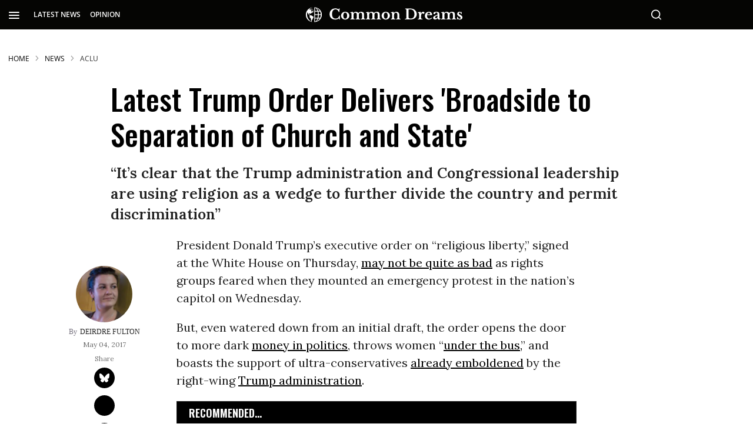

--- FILE ---
content_type: text/html; charset=utf-8
request_url: https://www.commondreams.org/news/2017/05/04/latest-trump-order-delivers-broadside-separation-church-and-state
body_size: 148023
content:
<!DOCTYPE html><!-- Powered by RebelMouse. https://www.rebelmouse.com --><html lang="en"><head prefix="og: https://ogp.me/ns# article: https://ogp.me/ns/article#"><script type="application/ld+json">{"@context":"https://schema.org","@type":"BreadcrumbList","itemListElement":[{"@type":"ListItem","id":"https://www.commondreams.org/","item":"https://www.commondreams.org/","name":"HOME","position":1},{"@type":"ListItem","id":"https://www.commondreams.org/news","item":"https://www.commondreams.org/news","name":"News","position":2},{"@type":"ListItem","id":"https://www.commondreams.org/tag/aclu","item":"https://www.commondreams.org/tag/aclu","name":"aclu","position":3}]}</script><script type="application/ld+json">{"@context":"https://schema.org","@graph":[{"@type":"NewsArticle","about":["aclu","center for reproductive rights","citizens united","healthcare","inequality","religion","women"],"articleBody":"President Donald Trump's executive order on \"religious liberty,\" signed at the White House on Thursday, may not be quite as bad as rights groups feared when they mounted an emergency protest in the nation's capitol on Wednesday. But, even watered down from an initial draft, the order opens the door to more dark money in politics, throws women \"under the bus,\" and boasts the support of ultra-conservatives already emboldened by the right-wing Trump administration. As such, it drew vows of legal action and condemnation from progressive advocacy groups across the spectrum--including the American Civil Liberties Union (ACLU), which denounced the order as \"a broadside to our country's long-standing commitment to the separation of church and state\" and threatened to \"see Trump in court, again.\" \"Whether by executive order or through backroom deals, it's clear that the Trump administration and Congressional leadership are using religion as a wedge to further divide the country and permit discrimination,\" said ACLU executive director Anthony Romero. \"We intend to file suit today.\" According to initial reports, the Executive Order on Promoting Free Speech and Religious Liberty directs the Internal Revenue Service (IRS) to exercise \"maximum enforcement discretion\" over the Johnson Amendment, which prevents churches and other tax-exempt religious organizations from endorsing or opposing political candidates. \"We are giving our churches their voices back,\" Trump said to conservative leaders gathered at the White House for National Prayer Day. The order \"also provides 'regulatory relief' for organizations that object on religious grounds to a provision in Obamacare that mandates employers provide certain health services, including coverage for contraception,\" CNN reported. While the full text of the order had not yet been released as of Thursday afternoon, Bloomberg reporter Jennifer Jacobs posted this White House handout on Wednesday evening: [twitter_embed https://twitter.com/JenniferJJacobs/statuses/859937259998638080 text=\"\\u201cHere's the one-pager White House aides handed out in briefing room tonight on tomorrow's religious liberty executive order.\\u201d\" name=\"Jennifer Jacobs\" screen_name=\"JenniferJJacobs\" id=\"859937259998638080\" created_ts=1493859994 iframe_id=\"twitter-embed-859937259998638080\" expand=1 embed_desktop_width=550 embed_desktop_height=801 embed_mobile_width=375 embed_mobile_height=650] Campaign finance watchdogs cried foul over the dismantling of the Johnson Amendment, which Public Citizen's Lisa Gilbert said \"could open the door to even more secret money influencing elections--this time with an added tax deduction.\" \"The idea of taxpayers footing the bill to enable more dark money in our already broken political system is appalling,\" said Gilbert, vice president of legislative affairs for the group, which said the order \"threatens another 'Citizens United moment' with elections subjected to a whole new tsunami of secret and unaccountable money.\" Robert Weissman, Public Citizen's president, said Thursday that his organization was \"quickly reviewing the terms of the executive order, which we believe is not legally valid, and plan promptly to sue to block its implementation.\" Pro-democracy group Every Voice similarly argued that the order was \"a clear handout to wealthy donors who will now have the opportunity to turn churches into vehicles for influencing our elections--all while keeping their donations anonymous and tax deductible.\" The group pointed to a new white paper (pdf) from the Campaign Legal Center, which explains how \"totally destroying\" the Johnson Amendment (as Trump said he'd do on the campaign trail) \"could lead to the creation of an array of new 501(c)(3) 'super dark money groups'--groups organized as charities or religious organizations that will operate as tax-deductible vehicles for wealthy donors to secretly influence elections.\" Meanwhile, the Center for Reproductive Rights (CRR) said it was \"considering all legal options to ensure women can get the basic healthcare they need\"--and was ready to \"fight back in court.\" \"President Trump's legal action executive order discriminates against women and robs them of essential preventative care,\" said CRR's president and CEO Nancy Northup. \"Without health coverage of contraception under [the Affordable Care Act], countless women will lose their basic right to prevent pregnancy and plan when they have children.\" NARAL declared that the order \"directly attacks our bodily autonomy [and] personal freedom,\" rolling back what it called \"the single greatest advancement in [reproductive] healthcare in a GENERATION.\"","author":{"@type":"Person","description":"Deirdre Fulton is a former Common Dreams senior editor and staff writer. Previously she worked as an editor and writer for the Portland Phoenix and the Boston Phoenix, where she was honored by the New England Press Association and the Association of Alternative Newsweeklies. A Boston University graduate, Deirdre is a co-founder of the Maine-based Lorem Ipsum Theater Collective and the PortFringe theater festival. She writes young adult fiction in her spare time.","identifier":"25378334","image":{"@type":"ImageObject","url":"https://www.commondreams.org/media-library/eyJhbGciOiJIUzI1NiIsInR5cCI6IkpXVCJ9.eyJpbWFnZSI6Imh0dHBzOi8vYXNzZXRzLnJibC5tcy8zMTk4NTAxMC9vcmlnaW4ucG5nIiwiZXhwaXJlc19hdCI6MTgxNTUyMTUzMX0.dO3oL7nuU7cc_ZuNYmdLivQRxoXID-EyrENdOYQjnDw/image.png?width=210"},"name":"deirdre-fulton","url":"https://www.commondreams.org/author/deirdre-fulton"},"dateModified":"2024-07-17T22:38:48Z","datePublished":"2017-05-04T14:45:00Z","description":"&#34;It&#39;s clear that the Trump administration and Congressional leadership are using religion as a wedge to further divide the country and permit discrimination&#34;","headline":"Latest Trump Order Delivers 'Broadside to Separation of Church and State'","image":{"@type":"ImageObject","height":"600","representativeOfPage":"True","url":"","width":"1200"},"isAccessibleForFree":"True","mainEntityOfPage":"https://www.commondreams.org/news/2017/05/04/latest-trump-order-delivers-broadside-separation-church-and-state","publisher":{"@id":"https://www.commondreams.org/","@type":"Organization","logo":{"@type":"ImageObject","height":"511","url":"https://assets.rbl.ms/32373543/origin.png","width":"1501"},"name":"Common Dreams","sameAs":["https://en.wikipedia.org/wiki/Common_Dreams","https://www.facebook.com/commondreams.org","https://twitter.com/commondreams"],"url":"https://www.commondreams.org/"},"speakable":{"@type":"SpeakableSpecification","cssSelector":["h1",".widget__subheadline",".social-author",".body-description"]}},{"@id":"https://www.commondreams.org/","@type":"Organization","address":{"@type":"PostalAddress","addressCountry":"USA","addressLocality":"Portland","addressRegion":"Maine","postalCode":"04112","streetAddress":"PO Box 443"},"alternateName":"CommonDreams.org","contactPoint":{"@type":"ContactPoint","availableLanguage":"English","email":"info@commondreams.org","telephone":"+1-207-775-0488","url":"https://www.commondreams.org"},"ethicsPolicy":"https://www.commondreams.org/ethics-policy","logo":{"@type":"ImageObject","height":"511","representativeOfPage":"True","url":"https://assets.rbl.ms/32373543/origin.png","width":"1501"},"name":"Common Dreams","nonprofitStatus":"Nonprofit501c3","publishingPrinciples":"https://www.commondreams.org/publishing-principles","sameAs":["https://en.wikipedia.org/wiki/Common_Dreams","https://www.loc.gov/item/lcwaN0010146/","https://www.facebook.com/commondreams.org","https://twitter.com/commondreams","https://www.instagram.com/commondreams/"],"telephone":"207-775-0488","url":"https://www.commondreams.org/"}]}</script><script type="application/ld+json">



</script><script type="application/ld+json">



</script><meta charset="utf-8"/><link rel="preload" as="font" href="https://fonts.gstatic.com/s/opensans/v34/memvYaGs126MiZpBA-UvWbX2vVnXBbObj2OVTS-muw.woff2" type="font/woff2" crossorigin=""/><link rel="preload" as="font" href="https://fonts.gstatic.com/s/lora/v26/0QIvMX1D_JOuMwr7Iw.woff2" type="font/woff2" crossorigin=""/><link rel="preload" as="font" href="https://fonts.gstatic.com/s/oswald/v49/TK3IWkUHHAIjg75cFRf3bXL8LICs1_Fv40pKlN4NNSeSASz7FmlWHYg.woff2" type="font/woff2" crossorigin=""/><link rel="preload" as="font" href="https://fonts.gstatic.com/s/oswald/v53/TK3_WkUHHAIjg75cFRf3bXL8LICs1y9osUZiZSSUhiCXAA.woff2" type="font/woff2" crossorigin=""/><link rel="preload" as="font" href="https://fonts.gstatic.com/s/roboto/v30/KFOmCnqEu92Fr1Mu4mxK.woff2" type="font/woff2" crossorigin=""/><link rel="canonical" href="https://www.commondreams.org/news/2017/05/04/latest-trump-order-delivers-broadside-separation-church-and-state"/><meta property="fb:app_id" content="733420334434180"/><meta name="twitter:site" content="@commondreams"/><meta name="twitter:site:id" content="14296273"/><meta property="og:type" content="article"/><meta property="article:section" content="News"/><meta property="og:url" content="https://www.commondreams.org/news/2017/05/04/latest-trump-order-delivers-broadside-separation-church-and-state"/><meta property="og:site_name" content="Common Dreams"/><meta property="og:image" content="https://www.commondreams.org/media-library/eyJhbGciOiJIUzI1NiIsInR5cCI6IkpXVCJ9.eyJpbWFnZSI6Imh0dHBzOi8vYXNzZXRzLnJibC5tcy8zMjEwMDM4OS9vcmlnaW4ucG5nIiwiZXhwaXJlc19hdCI6MTgxMjIyMDI1N30.ErOfRE5hvYF7nWXKN4iUp2dOTKR2-o5weET2FxMgj9A/image.png?width=210"/><meta property="og:image:width" content="210"/><meta property="og:image:height" content="2000"/><meta property="og:title" content="Latest Trump Order Delivers &#39;Broadside to Separation of Church and State&#39; | Common Dreams"/><meta property="og:description" content="&quot;It&#39;s clear that the Trump administration and Congressional leadership are using religion as a wedge to further divide the country and permit discrimination&quot;"/><meta name="description" content="&quot;It&#39;s clear that the Trump administration and Congressional leadership are using religion as a wedge to further divide the country and permit discrimination&quot;"/><meta name="keywords" content="aclu, center for reproductive rights, citizens united, healthcare, inequality, religion, women"/><meta name="referrer" content="always"/><meta name="twitter:card" content="summary"/><link rel="preconnect" href="https://assets.rebelmouse.io/" crossorigin="anonymous"/><link rel="preconnect" href="https://user-stats.rbl.ms/" crossorigin="anonymous"/><link rel="preconnect" href="https://pages-stats.rbl.ms/" crossorigin="anonymous"/><!--link rel="preload" href="https://static.rbl.ms/static/fonts/fontawesome/fontawesome-mini.woff" as="font" type="font/woff2" crossorigin--><script class="rm-i-script">window.REBELMOUSE_BOOTSTRAP_DATA = {"isUserLoggedIn": false, "site": {"id": 25320514, "isCommunitySite": false}, "runner": {"id": 25320514}, "post": {"id": 2658924067, "sections": [0, 584139410, 580795173, 582337673, 582336717, 580795166], "shareUrl": "https%3A%2F%2Fwww.commondreams.org%2Fnews%2F2017%2F05%2F04%2Flatest-trump-order-delivers-broadside-separation-church-and-state", "status": 0, "tags": ["aclu", "center for reproductive rights", "citizens united", "healthcare", "inequality", "religion", "women"]}, "path": "/news/2017/05/04/latest-trump-order-delivers-broadside-separation-church-and-state", "pathParams": {}, "resourceId": "pp_2658924067", "fbId": "733420334434180", "fbAppVersion": "v2.5", "clientGaId": "", "messageBusUri": "wss://messages.rebelmouse.io", "section": {"id": null}, "tag": {"slug": null, "isSection": false}, "fullBootstrapUrl": "/res/bootstrap/data.js?site_id=25320514\u0026resource_id=pp_2658924067\u0026path_params=%7B%7D\u0026override_device=desktop\u0026post_id=2658924067", "whitelabel_menu": {}, "useRiver": false, "engine": {"recaptchaSiteKey": null, "lazyLoadShortcodeImages": true, "backButtonGoToPage": true, "changeParticleUrlScroll": false, "countKeepReadingAsPageview": true, "defaultVideoPlayer": "", "theoPlayerLibraryLocation": "", "trackPageViewOnParticleUrlScroll": true, "webVitalsSampleRate": 100, "overrideDevicePixelRatio": null, "image_quality_level": 80, "sendEventsToCurrentDomain": false, "enableLoggedOutUserTracking": false, "useSmartLinks2": true}};
    </script><script class="rm-i-script">window.REBELMOUSE_BASE_ASSETS_URL = "https://www.commondreams.org/static/dist/social-ux/";
        window.REBELMOUSE_BASE_SSL_DOMAIN = "https://www.commondreams.org";
        window.REBELMOUSE_TASKS_QUEUE = [];
        window.REBELMOUSE_LOW_TASKS_QUEUE = [];
        window.REBELMOUSE_LOWEST_TASKS_QUEUE = [];
        window.REBELMOUSE_ACTIVE_TASKS_QUEUE = [];
        window.REBELMOUSE_STDLIB = {};
        window.RM_OVERRIDES = {};
        window.RM_AD_LOADER = [];
    </script><script src="https://www.commondreams.org/static/dist/social-ux/main.6bc7945fceb0d1ce31d3.bundle.mjs" class="rm-i-script" type="module" async="async" data-js-app="true" data-src-host="https://www.commondreams.org" data-src-file="main.mjs"></script><script src="https://www.commondreams.org/static/dist/social-ux/main.da8512cbfe75950eb816.bundle.js" class="rm-i-script" nomodule="nomodule" defer="defer" data-js-app="true" data-src-host="https://www.commondreams.org" data-src-file="main.js"></script><script src="https://www.commondreams.org/static/dist/social-ux/runtime.5f2854bedb02943ff2a5.bundle.mjs" class="rm-i-script" type="module" async="async" data-js-app="true" data-src-host="https://www.commondreams.org" data-src-file="runtime.mjs"></script><script src="https://www.commondreams.org/static/dist/social-ux/runtime.5fe7c9a46d72403f8fd3.bundle.js" class="rm-i-script" nomodule="nomodule" defer="defer" data-js-app="true" data-src-host="https://www.commondreams.org" data-src-file="runtime.js"></script><!-- we collected enough need to fix it first before turn in back on--><!--script src="//cdn.ravenjs.com/3.16.0/raven.min.js" crossorigin="anonymous"></script--><!--script type="text/javascript">
        Raven.config('https://6b64f5cc8af542cbb920e0238864390a@sentry.io/147999').install();
    </script--><script class="rm-i-script">
        if ('serviceWorker' in navigator) {
          window.addEventListener('load', function() {
            navigator.serviceWorker.register('/sw.js').then(function(registration) {
              console.log('ServiceWorker registration successful with scope: ', registration.scope);
            }, function(err) {
              console.log('ServiceWorker registration failed: ', err);
            });
          });
        } else {
          console.log('ServiceWorker not enabled');
        }
    </script><script class="rm-i-script">
        // fallback error prone google tag setup
        var googletag = googletag || {};
        googletag.cmd = googletag.cmd || [];
    </script><meta http-equiv="X-UA-Compatible" content="IE=edge"/><link rel="alternate" type="application/rss+xml" title="Common Dreams" href="/feeds/news.rss"/><meta name="viewport" content="width=device-width,initial-scale=1,minimum-scale=1.0"/><!-- TODO: move the default value from here --><title>Latest Trump Order Delivers 'Broadside to Separation of Church and State' | Common Dreams</title><style class="rm-i-styles">
        article,aside,details,figcaption,figure,footer,header,hgroup,nav,section{display:block;}audio,canvas,video{display:inline-block;}audio:not([controls]){display:none;}[hidden]{display:none;}html{font-size:100%;-webkit-text-size-adjust:100%;-ms-text-size-adjust:100%;}body{margin:0;font-size:1em;line-height:1.4;}body,button,input,select,textarea{font-family:Tahoma,sans-serif;color:#5A5858;}::-moz-selection{background:#145A7C;color:#fff;text-shadow:none;}::selection{background:#145A7C;color:#fff;text-shadow:none;}:focus{outline:5px auto #2684b1;}a:hover,a:active{outline:0;}abbr[title]{border-bottom:1px dotted;}b,strong{font-weight:bold;}blockquote{margin:1em 40px;}dfn{font-style:italic;}hr{display:block;height:1px;border:0;border-top:1px solid #ccc;margin:1em 0;padding:0;}ins{background:#ff9;color:#000;text-decoration:none;}mark{background:#ff0;color:#000;font-style:italic;font-weight:bold;}pre,code,kbd,samp{font-family:monospace,serif;_font-family:'courier new',monospace;font-size:1em;}pre{white-space:pre;white-space:pre-wrap;word-wrap:break-word;}q{quotes:none;}q:before,q:after{content:"";content:none;}small{font-size:85%;}sub,sup{font-size:75%;line-height:0;position:relative;vertical-align:baseline;}sup{top:-0.5em;}sub{bottom:-0.25em;}ul,ol{margin:1em 0;padding:0 0 0 40px;}dd{margin:0 0 0 40px;}nav ul,nav ol{list-style:none;list-style-image:none;margin:0;padding:0;}img{border:0;-ms-interpolation-mode:bicubic;vertical-align:middle;}svg:not(:root){overflow:hidden;}figure{margin:0;}form{margin:0;}fieldset{border:0;margin:0;padding:0;}label{cursor:pointer;}legend{border:0;padding:0;}button,input{line-height:normal;}button,input[type="button"],input[type="reset"],input[type="submit"]{cursor:pointer;-webkit-appearance:button;}input[type="checkbox"],input[type="radio"]{box-sizing:border-box;padding:0;}input[type="search"]{-webkit-appearance:textfield;box-sizing:content-box;}input[type="search"]::-webkit-search-decoration{-webkit-appearance:none;}button::-moz-focus-inner,input::-moz-focus-inner{border:0;padding:0;}textarea{overflow:auto;vertical-align:top;resize:vertical;}input:invalid,textarea:invalid{background-color:#fccfcc;}table{border-collapse:collapse;border-spacing:0;}td{vertical-align:top;}.ir{display:block;border:0;text-indent:-999em;overflow:hidden;background-color:transparent;background-repeat:no-repeat;text-align:left;direction:ltr;}.ir br{display:none;}.hidden{display:none !important;visibility:hidden;}.visuallyhidden{border:0;clip:rect(0 0 0 0);height:1px;margin:-1px;overflow:hidden;padding:0;position:absolute;width:1px;}.visuallyhidden.focusable:active,.visuallyhidden.focusable:focus{clip:auto;height:auto;margin:0;overflow:visible;position:static;width:auto;}.invisible{visibility:hidden;}.clearfix:before,.clearfix:after{content:"";display:table;}.clearfix:after{clear:both;}.clearfix{zoom:1;}.zindex20{z-index:20;}.zindex30{z-index:30;}.zindex40{z-index:40;}.zindex50{z-index:50;}html{font-size:10px;font-family:"Open Sans",sans-serif;line-height:1.4;color:rgba(51, 51, 51, 1);font-weight:normal;}body,button,input,select,textarea{font-family:"Open Sans",sans-serif;color:rgba(51, 51, 51, 1);}.col,body{font-size:1.6rem;line-height:1.4;}a{color:black;text-decoration:none;}a:hover{color:#757575;text-decoration:none;}.with-primary-color{color:black;}.with-primary-color:hover{color:#757575;}.js-tab,.js-keep-reading,.js-toggle{cursor:pointer;}.noselect{-webkit-touch-callout:none;-webkit-user-select:none;-khtml-user-select:none;-moz-user-select:none;-ms-user-select:none;user-select:none;}.tabs__tab{display:inline-block;padding:10px;}.tabs__tab-content{display:none;}.tabs__tab-content.active{display:block;}button:focus,input[type="text"],input[type="email"]{outline:0;}audio,canvas,iframe,img,svg,video{vertical-align:middle;max-width:100%;}textarea{resize:vertical;}.main{background-color:transparent;position:relative;overflow:hidden;}.valign-wrapper{display:-webkit-flex;display:-ms-flexbox;display:flex;-webkit-align-items:center;-ms-flex-align:center;align-items:center;}.valign-wrapper .valign{display:block;}#notification{position:fixed;}.article-module__controls-placeholder{position:absolute;}.display-block{display:block;}.cover-all{position:absolute;width:100%;height:100%;}.full-width{width:100%;}.fa{font-family:FontAwesome,"fontawesome-mini" !important;}.fa.fa-instagram{font-size:1.15em;}.fa-googleplus:before{content:"\f0d5";}.post-partial,.overflow-visible{overflow:visible !important;}.attribute-data{margin:0 10px 10px 0;padding:5px 10px;background-color:black;color:white;border-radius:3px;margin-bottom:10px;display:inline-block;}.attribute-data[value=""]{display:none;}.badge{display:inline-block;overflow:hidden;}.badge-image{border-radius:100%;}.js-expandable.expanded .js-expand,.js-expandable:not(.expanded) .js-contract{display:none;}.js-scroll-trigger{display:block;width:100%;}.sticky-target:not(.legacy){position:fixed;opacity:0;top:0;will-change:transform;transform:translate3d(0px,0px,0px);}.sticky-target.legacy{position:relative;}.sticky-target.legacy.sticky-active{position:fixed;}.color-inherit:hover,.color-inherit{color:inherit;}.js-appear-on-expand{transition:all 350ms;height:0;overflow:hidden;opacity:0;}.content-container{display:none;}.expanded .content-container{display:block;}.expanded .js-appear-on-expand{opacity:1;height:auto;}.logged-out-user .js-appear-on-expand{height:0;opacity:0;}.h1,.h2{margin:0;padding:0;font-size:1em;font-weight:normal;}.lazyload-placeholder{display:none;position:absolute;text-align:center;background:rgba(0,0,0,0.1);top:0;bottom:0;left:0;right:0;}div[runner-lazy-loading] .lazyload-placeholder,iframe[runner-lazy-loading] + .lazyload-placeholder{display:block;}.abs-pos-center{position:absolute;top:0;bottom:0;left:0;right:0;margin:auto;}.relative{position:relative;}.runner-spinner{position:absolute;top:0;bottom:0;left:0;right:0;margin:auto;width:50px;}.runner-spinner:before{content:"";display:block;padding-top:100%;}.rm-non-critical-loaded .runner-spinner-circular{animation:rotate 2s linear infinite;height:100%;transform-origin:center center;width:100%;position:absolute;top:0;bottom:0;left:0;right:0;margin:auto;}.position-relative{position:relative;}.collection-button{display:inline-block;}.rm-non-critical-loaded .runner-spinner-path{stroke-dasharray:1,200;stroke-dashoffset:0;animation:dash 1.5s ease-in-out infinite,color 6s ease-in-out infinite;stroke-linecap:round;}.pagination-container .pagination-wrapper{display:flex;align-items:center;}.pagination-container .pagination-wrapper a{color:rgba(59,141,242,1);margin:0 5px;}@keyframes rotate{100%{transform:rotate(360deg);}}@keyframes dash{0%{stroke-dasharray:1,200;stroke-dashoffset:0;}50%{stroke-dasharray:89,200;stroke-dashoffset:-35px;}100%{stroke-dasharray:89,200;stroke-dashoffset:-124px;}}@keyframes color{100%,0%{stroke:rgba(255,255,255,1);}40%{stroke:rgba(255,255,255,0.6);}66%{stroke:rgba(255,255,255,0.9);}80%,90%{stroke:rgba(255,255,255,0.7);}}.js-section-loader-feature-container > .slick-list > .slick-track > .slick-slide:not(.slick-active){height:0;visibility:hidden;}.rebellt-item-media-container .instagram-media{margin-left:auto !important;margin-right:auto !important;}.js-hidden-panel{position:fixed;top:0;left:0;right:0;transition:all 300ms;z-index:10;}.js-hidden-panel.active{transform:translate3d(0,-100%,0);}.content{margin-left:auto;margin-right:auto;max-width:1100px;width:90%;}.ad-tag{text-align:center;}.ad-tag__inner{display:inline-block;}.content .ad-tag{margin-left:-5%;margin-right:-5%;}@media (min-width:768px){.content .ad-tag{margin-left:auto;margin-right:auto;}}.user-prefs{display:none;}.no-mb:not(:last-child){margin-bottom:0;}.no-mt:not(:first-child){margin-top:0;}.sm-mt-0:not(:empty):before,.sm-mt-1:not(:empty):before,.sm-mt-2:not(:empty):before,.sm-mb-0:not(:empty):after,.sm-mb-1:not(:empty):after,.sm-mb-2:not(:empty):after,.md-mt-0:not(:empty):before,.md-mt-1:not(:empty):before,.md-mt-2:not(:empty):before,.md-mb-0:not(:empty):after,.md-mb-1:not(:empty):after,.md-mb-2:not(:empty):after,.lg-mt-0:not(:empty):before,.lg-mt-1:not(:empty):before,.lg-mt-2:not(:empty):before,.lg-mb-0:not(:empty):after,.lg-mb-1:not(:empty):after,.lg-mb-2:not(:empty):after{content:'';display:block;overflow:hidden;}.sm-mt-0:not(:empty):before{margin-bottom:0;}.sm-mt-0 > *{margin-top:0;}.sm-mt-1:not(:empty):before{margin-bottom:-10px;}.sm-mt-1 > *{margin-top:10px;}.sm-mt-2:not(:empty):before{margin-bottom:-20px;}.sm-mt-2 > *{margin-top:20px;}.sm-mb-0:not(:empty):after{margin-top:0;}.sm-mb-0 > *{margin-bottom:0;}.sm-mb-1:not(:empty):after{margin-top:-10px;}.sm-mb-1 > *{margin-bottom:10px;}.sm-mb-2:not(:empty):after{margin-top:-20px;}.sm-mb-2 > *{margin-bottom:20px;}@media (min-width:768px){.md-mt-0:not(:empty):before{margin-bottom:0;}.md-mt-0 > *{margin-top:0;}.md-mt-1:not(:empty):before{margin-bottom:-10px;}.md-mt-1 > *{margin-top:10px;}.md-mt-2:not(:empty):before{margin-bottom:-20px;}.md-mt-2 > *{margin-top:20px;}.md-mb-0:not(:empty):after{margin-top:0;}.md-mb-0 > *{margin-bottom:0;}.md-mb-1:not(:empty):after{margin-top:-10px;}.md-mb-1 > *{margin-bottom:10px;}.md-mb-2:not(:empty):after{margin-top:-20px;}.md-mb-2 > *{margin-bottom:20px;}}@media (min-width:1024px){.lg-mt-0:not(:empty):before{margin-bottom:0;}.lg-mt-0 > *{margin-top:0;}.lg-mt-1:not(:empty):before{margin-bottom:-10px;}.lg-mt-1 > *{margin-top:10px;}.lg-mt-2:not(:empty):before{margin-bottom:-20px;}.lg-mt-2 > *{margin-top:20px;}.lg-mb-0:not(:empty):after{margin-top:0;}.lg-mb-0 > *{margin-bottom:0;}.lg-mb-1:not(:empty):after{margin-top:-10px;}.lg-mb-1 > *{margin-bottom:10px;}.lg-mb-2:not(:empty):after{margin-top:-20px;}.lg-mb-2 > *{margin-bottom:20px;}}.sm-cp-0{padding:0;}.sm-cp-1{padding:10px;}.sm-cp-2{padding:20px;}@media (min-width:768px){.md-cp-0{padding:0;}.md-cp-1{padding:10px;}.md-cp-2{padding:20px;}}@media (min-width:1024px){.lg-cp-0{padding:0;}.lg-cp-1{padding:10px;}.lg-cp-2{padding:20px;}}.mb-2 > *{margin-bottom:20px;}.mb-2 > :last-child{margin-bottom:0;}.v-sep > *{margin-bottom:20px;}@media (min-width:768px){.v-sep > *{margin-bottom:40px;}}.v-sep > *:last-child{margin-bottom:0;}@media only screen and (max-width:767px){.hide-mobile{display:none !important;}}@media only screen and (max-width:1023px){.hide-tablet-and-mobile{display:none !important;}}@media only screen and (min-width:768px){.hide-tablet-and-desktop{display:none !important;}}@media only screen and (min-width:768px) and (max-width:1023px){.hide-tablet{display:none !important;}}@media only screen and (min-width:1024px){.hide-desktop{display:none !important;}}.row.px10{margin-left:-10px;margin-right:-10px;}.row.px10 > .col{padding-left:10px;padding-right:10px;}.row.px20{margin-left:-20px;margin-right:-20px;}.row.px20 > .col{padding-left:20px;padding-right:20px;}.row{margin-left:auto;margin-right:auto;overflow:hidden;}.row:after{content:'';display:table;clear:both;}.row:not(:empty){margin-bottom:-20px;}.col{margin-bottom:20px;}@media (min-width:768px){.col{margin-bottom:40px;}.row:not(:empty){margin-bottom:-40px;}}.row .col{float:left;box-sizing:border-box;}.row .col.pull-right{float:right;}.row .col.s1{width:8.3333333333%;}.row .col.s2{width:16.6666666667%;}.row .col.s3{width:25%;}.row .col.s4{width:33.3333333333%;}.row .col.s5{width:41.6666666667%;}.row .col.s6{width:50%;}.row .col.s7{width:58.3333333333%;}.row .col.s8{width:66.6666666667%;}.row .col.s9{width:75%;}.row .col.s10{width:83.3333333333%;}.row .col.s11{width:91.6666666667%;}.row .col.s12{width:100%;}@media only screen and (min-width:768px){.row .col.m1{width:8.3333333333%;}.row .col.m2{width:16.6666666667%;}.row .col.m3{width:25%;}.row .col.m4{width:33.3333333333%;}.row .col.m5{width:41.6666666667%;}.row .col.m6{width:50%;}.row .col.m7{width:58.3333333333%;}.row .col.m8{width:66.6666666667%;}.row .col.m9{width:75%;}.row .col.m10{width:83.3333333333%;}.row .col.m11{width:91.6666666667%;}.row .col.m12{width:100%;}}@media only screen and (min-width:1024px){.row .col.l1{width:8.3333333333%;}.row .col.l2{width:16.6666666667%;}.row .col.l3{width:25%;}.row .col.l4{width:33.3333333333%;}.row .col.l5{width:41.6666666667%;}.row .col.l6{width:50%;}.row .col.l7{width:58.3333333333%;}.row .col.l8{width:66.6666666667%;}.row .col.l9{width:75%;}.row .col.l10{width:83.3333333333%;}.row .col.l11{width:91.6666666667%;}.row .col.l12{width:100%;}}.widget{position:relative;box-sizing:border-box;}.widget:hover .widget__headline a{color:#757575;}.widget__headline{font-family:"Open Sans",sans-serif;color:rgba(51, 51, 51, 1);cursor:pointer;}.widget__headline-text{font-family:inherit;color:inherit;word-break:break-word;}.widget__section-text{display:block;}.image,.widget__image{background-position:center;background-repeat:no-repeat;background-size:cover;display:block;z-index:0;}.widget__play{position:absolute;width:100%;height:100%;text-align:center;}.rm-widget-image-holder{position:relative;}.rm-video-holder{position:absolute;width:100%;height:100%;top:0;left:0;}.rm-zindex-hidden{display:none;z-index:-1;}.rm-widget-image-holder .widget__play{top:0;left:0;}.image.no-image{background-color:#e4e4e4;}.widget__video{position:relative;}.widget__video .rm-scrop-spacer{padding-bottom:56.25%;}.widget__video.rm-video-tiktok{max-width:605px;}.widget__video video,.widget__video iframe{position:absolute;top:0;left:0;height:100%;}.widget__product-vendor{font-size:1.5em;line-height:1.5;margin:25px 0;}.widget__product-buy-link{margin:15px 0;}.widget__product-buy-link-btn{background-color:#000;color:#fff;display:inline-block;font-size:1.6rem;line-height:1em;padding:1.25rem;font-weight:700;}.widget__product-buy-btn:hover{color:#fff;}.widget__product-price{font-size:1.5em;line-height:1.5;margin:25px 0;}.widget__product-compare-at-price{text-decoration:line-through;}.rebellt-item.is--mobile,.rebellt-item.is--tablet{margin-bottom:0.85em;}.rebellt-item.show_columns_on_mobile.col2,.rebellt-item.show_columns_on_mobile.col3{display:inline-block;vertical-align:top;}.rebellt-item.show_columns_on_mobile.col2{width:48%;}.rebellt-item.show_columns_on_mobile.col3{width:32%;}@media only screen and (min-width:768px){.rebellt-item.col2:not(.show_columns_on_mobile),.rebellt-item.col3:not(.show_columns_on_mobile){display:inline-block;vertical-align:top;}.rebellt-item.col2:not(.show_columns_on_mobile){width:48%;}.rebellt-item.col3:not(.show_columns_on_mobile){width:32%;}}.rebellt-item.parallax{background-size:cover;background-attachment:fixed;position:relative;left:calc(-50vw + 50%);width:100vw;min-height:100vh;padding:0 20%;box-sizing:border-box;max-width:inherit;text-align:center;z-index:3;}.rebellt-item.parallax.is--mobile{background-position:center;margin-bottom:0;padding:0 15%;}.rebellt-item.parallax.has-description:before,.rebellt-item.parallax.has-description:after{content:"";display:block;padding-bottom:100%;}.rebellt-item.parallax.has-description.is--mobile:before,.rebellt-item.parallax.has-description.is--mobile:after{padding-bottom:90vh;}.rebellt-item.parallax h3,.rebellt-item.parallax p{color:white;text-shadow:1px 0 #000;}.rebellt-item.parallax.is--mobile p{font-size:18px;font-weight:400;}.rebellt-ecommerce h3{font-size:1.8em;margin-bottom:15px;}.rebellt-ecommerce--vendor{font-size:1.5em;line-height:1.5;margin:25px 0;}.rebellt-ecommerce--price{font-size:1.5em;line-height:1.5;margin:25px 0;}.rebellt-ecommerce--compare-at-price{text-decoration:line-through;}.rebellt-ecommerce--buy{margin:15px 0;}.rebellt-ecommerce--btn{background-color:#000;color:#fff;display:inline-block;font-size:1.6rem;line-height:1em;padding:1.25rem;font-weight:700;}.rebellt-ecommerce--btn:hover{color:#fff;}.rebelbar.skin-simple{height:50px;line-height:50px;color:rgba(51, 51, 51, 1);font-size:1.2rem;border-left:none;border-right:none;background-color:#fff;}.rebelbar.skin-simple .rebelbar__inner{position:relative;height:100%;margin:0 auto;padding:0 20px;max-width:1300px;}.rebelbar.skin-simple .logo{float:left;}.rebelbar.skin-simple .logo__image{max-height:50px;max-width:190px;}.rebelbar--fake.skin-simple{position:relative;border-color:#fff;}.rebelbar--fixed.skin-simple{position:absolute;width:100%;z-index:3;}.with-fixed-header .rebelbar--fixed.skin-simple{position:fixed;top:0;}.rebelbar.skin-simple .rebelbar__menu-toggle{position:relative;cursor:pointer;float:left;text-align:center;font-size:0;width:50px;margin-left:-15px;height:100%;color:rgba(51, 51, 51, 1);}.rebelbar.skin-simple i{vertical-align:middle;display:inline-block;font-size:20px;}.rebelbar.skin-simple .rebelbar__menu-toggle:hover{color:#757575;}.rebelbar.skin-simple .rebelbar__section-links{display:none;padding:0 100px 0 40px;overflow:hidden;height:100%;}.rebelbar.skin-simple .rebelbar__section-list{margin:0 -15px;height:100%;}.rebelbar.skin-simple .rebelbar__section-links li{display:inline-block;padding:0 15px;text-align:left;}.rebelbar.skin-simple .rebelbar__section-link{color:rgba(51, 51, 51, 1);display:block;font-size:1.8rem;font-weight:400;text-decoration:none;}.rebelbar.skin-simple .rebelbar__section-link:hover{color:#757575;}.rebelbar.skin-simple .rebelbar__sharebar.sharebar{display:none;}.rebelbar.skin-simple .rebelbar__section-list.js--active .rebelbar__more-sections-button{visibility:visible;}.rebelbar.skin-simple .rebelbar__more-sections-button{cursor:pointer;visibility:hidden;}.rebelbar.skin-simple #rebelbar__more-sections{visibility:hidden;position:fixed;line-height:70px;left:0;width:100%;background-color:#1f1f1f;}.rebelbar.skin-simple #rebelbar__more-sections a{color:white;}.rebelbar.skin-simple #rebelbar__more-sections.opened{visibility:visible;}@media only screen and (min-width:768px){.rebelbar.skin-simple .rebelbar__menu-toggle{margin-right:15px;}.rebelbar.skin-simple{height:100px;line-height:100px;font-weight:700;}.rebelbar.skin-simple .logo__image{max-width:350px;max-height:100px;}.rebelbar.skin-simple .rebelbar__inner{padding:0 40px;}.rebelbar.skin-simple .rebelbar__sharebar.sharebar{float:left;margin-top:20px;margin-bottom:20px;padding-left:40px;}}@media (min-width:960px){.rebelbar.skin-simple .rebelbar__section-links{display:block;}.with-floating-shares .rebelbar.skin-simple .search-form{display:none;}.with-floating-shares .rebelbar.skin-simple .rebelbar__sharebar.sharebar{display:block;}.with-floating-shares .rebelbar.skin-simple .rebelbar__section-links{display:none;}}.menu-global{display:none;width:100%;position:fixed;z-index:3;color:white;background-color:#1a1a1a;height:100%;font-size:1.8rem;overflow-y:auto;overflow-x:hidden;line-height:1.6em;}@media (min-width:768px){.menu-global{display:block;max-width:320px;top:0;-webkit-transform:translate(-320px,0);transform:translate(-320px,0);transform:translate3d(-320px,0,0);}.menu-global,.all-content-wrapper{transition:transform .2s cubic-bezier(.2,.3,.25,.9);}}.menu-overlay{position:fixed;top:-100%;left:0;height:0;width:100%;cursor:pointer;visibility:hidden;opacity:0;transition:opacity 200ms;}.menu-opened .menu-overlay{visibility:visible;height:100%;z-index:1;opacity:1;top:0;}@media only screen and (min-width:768px){.menu-opened .menu-overlay{z-index:10;background:rgba(255,255,255,.6);}}@media (min-width:960px){.logged-out-user .rebelbar.skin-simple .menu-overlay{display:none;}}@media (min-width:600px){.rm-resized-container-5{width:5%;}.rm-resized-container-10{width:10%;}.rm-resized-container-15{width:15%;}.rm-resized-container-20{width:20%;}.rm-resized-container-25{width:25%;}.rm-resized-container-30{width:30%;}.rm-resized-container-35{width:35%;}.rm-resized-container-40{width:40%;}.rm-resized-container-45{width:45%;}.rm-resized-container-50{width:50%;}.rm-resized-container-55{width:55%;}.rm-resized-container-60{width:60%;}.rm-resized-container-65{width:65%;}.rm-resized-container-70{width:70%;}.rm-resized-container-75{width:75%;}.rm-resized-container-80{width:80%;}.rm-resized-container-85{width:85%;}.rm-resized-container-90{width:90%;}.rm-resized-container-95{width:95%;}.rm-resized-container-100{width:100%;}}.rm-embed-container{position:relative;}.rm-embed-container.rm-embed-instagram{max-width:540px;}.rm-embed-container.rm-embed-tiktok{max-width:572px;min-height:721px;}.rm-embed-container.rm-embed-tiktok blockquote,.rm-embed-twitter blockquote{all:revert;}.rm-embed-container.rm-embed-tiktok blockquote{margin-left:0;margin-right:0;position:relative;}.rm-embed-container.rm-embed-tiktok blockquote,.rm-embed-container.rm-embed-tiktok blockquote > iframe,.rm-embed-container.rm-embed-tiktok blockquote > section{width:100%;min-height:721px;display:block;}.rm-embed-container.rm-embed-tiktok blockquote > section{position:absolute;top:0;left:0;right:0;bottom:0;display:flex;align-items:center;justify-content:center;flex-direction:column;text-align:center;}.rm-embed-container.rm-embed-tiktok blockquote > section:before{content:"";display:block;width:100%;height:300px;border-radius:8px;}.rm-embed-container > .rm-embed,.rm-embed-container > .rm-embed-holder{position:absolute;top:0;left:0;}.rm-embed-holder{display:block;height:100%;width:100%;display:flex;align-items:center;}.rm-embed-container > .rm-embed-spacer{display:block;}.rm-embed-twitter{max-width:550px;margin-top:10px;margin-bottom:10px;}.rm-embed-twitter blockquote{position:relative;height:100%;width:100%;flex-direction:column;display:flex;align-items:center;justify-content:center;flex-direction:column;text-align:center;}.rm-embed-twitter:not(.rm-off) .twitter-tweet{margin:0 !important;}.logo__image,.image-element__img,.rm-lazyloadable-image{max-width:100%;height:auto;}.logo__image,.image-element__img{width:auto;}@media (max-width:768px){.rm-embed-spacer.rm-embed-spacer-desktop{display:none;}}@media (min-width:768px){.rm-embed-spacer.rm-embed-spacer-mobile{display:none;}}.sharebar{margin:0 -4px;padding:0;font-size:0;line-height:0;}.sharebar a{color:#fff;}.sharebar a:hover{text-decoration:none;color:#fff;}.sharebar .share,.sharebar .share-plus{display:inline-block;margin:0 4px;font-size:14px;font-weight:400;padding:0 10px;width:20px;min-width:20px;height:40px;line-height:38px;text-align:center;vertical-align:middle;border-radius:2px;}.sharebar .share-plus i,.sharebar .share i{display:inline-block;vertical-align:middle;}.sharebar .hide-button{display:none;}.sharebar.enable-panel .hide-button{display:inline-block;}.sharebar.enable-panel .share-plus{display:none;}.sharebar.with-first-button-caption:not(.enable-panel) .share:first-child{width:68px;}.sharebar.with-first-button-caption:not(.enable-panel) .share:first-child:after{content:'Share';padding-left:5px;vertical-align:middle;}.sharebar--fixed{display:none;position:fixed;bottom:0;z-index:1;text-align:center;width:100%;left:0;margin:20px auto;}.with-floating-shares .sharebar--fixed{display:block;}.sharebar.fly_shared:not(.enable-panel) .share:nth-child(5){display:none;}.share-media-panel .share-media-panel-pinit{position:absolute;right:0;bottom:0;background-color:transparent;}.share-media-panel-pinit_share{background-image:url('/static/img/whitelabel/runner/spritesheets/pin-it-sprite.png');background-color:#BD081C;background-position:-1px -17px;border-radius:4px;float:right;height:34px;margin:7px;width:60px;background-size:194px auto;}.share-media-panel-pinit_share:hover{opacity:.9;}@media (min-width:768px){.sharebar .share-plus .fa,.sharebar .share .fa{font-size:22px;}.sharebar .share,.sharebar .share-plus{padding:0 15px;width:30px;min-width:30px;height:60px;line-height:60px;margin:0 4px;font-size:16px;}.sharebar.with-first-button-caption:not(.enable-panel) .share:first-child{width:180px;}.sharebar.with-first-button-caption:not(.enable-panel) .share:first-child:after{content:'Share this story';padding-left:10px;vertical-align:middle;text-transform:uppercase;}.share-media-panel-pinit_share{background-position:-60px -23px;height:45px;margin:10px;width:80px;}}.action-btn{display:block;font-size:1.6rem;color:black;cursor:pointer;border:2px solid black;border-color:black;border-radius:2px;line-height:1em;padding:1.6rem;font-weight:700;text-align:center;}.action-btn:hover{color:#757575;border:2px solid #757575;border-color:#757575;}.section-headline__text{font-size:3rem;font-weight:700;line-height:1;}.section-headline__text{color:rgba(51, 51, 51, 1);}@media (min-width:768px){.section-headline__text{font-size:3.6rem;}.content__main .section-headline__text{margin-top:-.3rem;margin-bottom:2rem;}}.module-headline__text{font-size:3rem;font-weight:700;}@media (min-width:768px){.module-headline__text{font-size:3.6rem;}}.search-form{position:absolute;top:0;right:20px;z-index:1;}.search-form__text-input{display:none;height:42px;font-size:1.3rem;background-color:#f4f4f4;border:none;color:#8f8f8f;text-indent:10px;padding:0;width:220px;position:absolute;right:-10px;top:0;bottom:0;margin:auto;}.search-form .search-form__submit{display:none;position:relative;border:none;bottom:2px;background-color:transparent;}.search-form__text-input:focus,.search-form__submit:focus{border:0 none;-webkit-box-shadow:none;-moz-box-shadow:none;box-shadow:none;outline:0 none;}.show-search .search-form__close{position:absolute;display:block;top:0;bottom:0;margin:auto;height:1rem;right:-28px;}.search-form__open{vertical-align:middle;bottom:2px;display:inline-block;position:relative;color:rgba(51, 51, 51, 1);font-size:1.9rem;}.show-search .search-form__text-input{display:block;}.show-search .search-form__submit{display:inline-block;vertical-align:middle;padding:0;color:rgba(51, 51, 51, 1);font-size:1.9rem;}.search-form__close,.show-search .search-form__open{display:none;}.quick-search{display:block;border-bottom:1px solid #d2d2d2;padding:24px 0 28px;margin-bottom:20px;position:relative;}.quick-search__submit{background-color:transparent;border:0;padding:0;margin:0;position:absolute;zoom:.75;color:#000;}.quick-search__input{background-color:transparent;border:0;padding:0;font-size:1.5rem;font-weight:700;line-height:3em;padding-left:40px;width:100%;box-sizing:border-box;}@media (min-width:768px){.search-form{right:40px;}.quick-search{margin-bottom:40px;padding:0 0 20px;}.quick-search__submit{zoom:1;}.quick-search__input{line-height:2.2em;padding-left:60px;}}.search-widget{position:relative;}.search-widget__input,.search-widget__submit{border:none;padding:0;margin:0;color:rgba(51, 51, 51, 1);background:transparent;font-size:inherit;line-height:inherit;}.social-links__link{display:inline-block;padding:12px;line-height:0;width:25px;height:25px;border-radius:50%;margin:0 6px;font-size:1.5em;text-align:center;position:relative;vertical-align:middle;color:white;}.social-links__link:hover{color:white;}.social-links__link > span{position:absolute;top:0;left:0;right:0;bottom:0;margin:auto;height:1em;}.article__body{font-family:"Open Sans",sans-serif;}.body-description .horizontal-rule{border-top:2px solid #eee;}.article-content blockquote{border-left:5px solid black;border-left-color:black;color:#656565;padding:0 0 0 25px;margin:1em 0 1em 25px;}.article__splash-custom{position:relative;}.body hr{display:none;}.article-content .media-caption{color:#9a9a9a;font-size:1.4rem;line-height:2;}.giphy-image{margin-bottom:0;}.article-body a{word-wrap:break-word;}.article-content .giphy-image__credits-wrapper{margin:0;}.article-content .giphy-image__credits{color:#000;font-size:1rem;}.article-content .image-media,.article-content .giphy-image .media-photo-credit{display:block;}.tags{color:black;margin:0 -5px;}.tags__item{margin:5px;display:inline-block;}.tags .tags__item{line-height:1;}.slideshow .carousel-control{overflow:hidden;}.shortcode-media .media-caption,.shortcode-media .media-photo-credit{display:block;}@media (min-width:768px){.tags{margin:0 -10px;}.tags__item{margin:10px;}.article-content__comments-wrapper{border-bottom:1px solid #d2d2d2;margin-bottom:20px;padding-bottom:40px;}}.subscription-widget{background:black;padding:30px;}.subscription-widget .module-headline__text{text-align:center;font-size:2rem;font-weight:400;color:#fff;}.subscription-widget .social-links{margin-left:-10px;margin-right:-10px;text-align:center;font-size:0;}.subscription-widget .social-links__link{display:inline-block;vertical-align:middle;width:39px;height:39px;color:#fff;box-sizing:border-box;border-radius:50%;font-size:20px;margin:0 5px;line-height:35px;background:transparent;border:2px solid #fff;border-color:#fff;}.subscription-widget .social-links__link:hover{color:#757575;border-color:#757575;background:transparent;}.subscription-widget .social-links__link .fa-instagram{margin:5px 0 0 1px;}.subscription-widget__site-links{margin:30px -5px;text-align:center;font-size:.8em;}.subscription-widget__site-link{padding:0 5px;color:inherit;}.newsletter-element__form{text-align:center;position:relative;max-width:500px;margin-left:auto;margin-right:auto;}.newsletter-element__submit,.newsletter-element__input{border:0;padding:10px;font-size:1.6rem;font-weight:500;height:40px;line-height:20px;margin:0;}.newsletter-element__submit{color:#fff;position:absolute;top:0;right:0;}.newsletter-element__submit:hover{opacity:.9;}.newsletter-element__input{background:#f4f4f4;width:100%;color:#8f8f8f;padding-right:96px;box-sizing:border-box;}.gdpr-cookie-wrapper{position:relative;left:0;right:0;padding:.5em;box-sizing:border-box;}.gdpr-cookie-controls{text-align:right;}.runner-authors-list{margin-top:0;margin-bottom:0;padding-left:0;list-style-type:none;}.runner-authors-author-wrapper{display:flex;flex-direction:row;flex-wrap:nowrap;justify-content:flex-start;align-items:stretch;align-content:stretch;}.runner-authors-avatar-thumb{display:inline-block;border-radius:100%;width:55px;height:55px;background-repeat:no-repeat;background-position:center;background-size:cover;overflow:hidden;}.runner-authors-avatar-thumb img{width:100%;height:100%;display:block;object-fit:cover;border-radius:100%;}.runner-authors-avatar-fallback{display:flex;align-items:center;justify-content:center;width:100%;height:100%;font-size:12px;line-height:1.1;text-align:center;padding:4px;background:#e0e0e0;color:#555;font-weight:600;text-transform:uppercase;border-radius:100%;overflow:hidden;}.runner-authors-author-info{width:calc(100% - 55px);}.runner-author-name-container{padding:0 6px;}.rm-breadcrumb__list{margin:0;padding:0;}.rm-breadcrumb__item{list-style-type:none;display:inline;}.rm-breadcrumb__item:last-child .rm-breadcrumb__separator{display:none;}.rm-breadcrumb__item:last-child .rm-breadcrumb__link,.rm-breadcrumb__link.disabled{pointer-events:none;color:inherit;}.social-tab-i .share-fb:after,.social-tab-i .share-tw:after{content:none;}.share-buttons .social-tab-i a{margin-right:0;}.share-buttons .social-tab-i li{line-height:1px;float:left;}.share-buttons .social-tab-i ul{margin:0;padding:0;list-style:none;}.share-tab-img{max-width:100%;padding:0;margin:0;position:relative;overflow:hidden;display:inline-block;}.share-buttons .social-tab-i{position:absolute;bottom:0;right:0;margin:0;padding:0;z-index:1;list-style-type:none;}.close-share-mobile,.show-share-mobile{background-color:rgba(0,0,0,.75);}.share-buttons .social-tab-i.show-mobile-share-bar .close-share-mobile,.share-buttons .social-tab-i .show-share-mobile,.share-buttons .social-tab-i .share{width:30px;height:30px;line-height:27px;padding:0;text-align:center;display:inline-block;vertical-align:middle;}.share-buttons .social-tab-i.show-mobile-share-bar .show-share-mobile,.share-buttons .social-tab-i .close-share-mobile{display:none;}.share-buttons .social-tab-i .icons-share{vertical-align:middle;display:inline-block;font:normal normal normal 14px/1 FontAwesome;color:white;}.social-tab-i .icons-share.fb:before{content:'\f09a';}.social-tab-i .icons-share.tw:before{content:'\f099';}.social-tab-i .icons-share.pt:before{content:'\f231';}.social-tab-i .icons-share.tl:before{content:'\f173';}.social-tab-i .icons-share.em:before{content:'\f0e0';}.social-tab-i .icons-share.sprite-shares-close:before{content:'\f00d';}.social-tab-i .icons-share.sprite-shares-share:before{content:'\f1e0';}@media only screen and (max-width:768px){.share-tab-img .social-tab-i{display:block;}.share-buttons .social-tab-i .share{display:none;}.share-buttons .social-tab-i.show-mobile-share-bar .share{display:block;}.social-tab-i li{float:left;}}@media only screen and (min-width:769px){.social-tab-i .close-share-mobile,.social-tab-i .show-share-mobile{display:none !important;}.share-tab-img .social-tab-i{display:none;}.share-tab-img:hover .social-tab-i{display:block;}.share-buttons .social-tab-i .share{width:51px;height:51px;line-height:47px;}.share-buttons .social-tab-i{margin:5px 0 0 5px;top:0;left:0;bottom:auto;right:auto;display:none;}.share-buttons .social-tab-i .share{display:block;}}.accesibility-hidden{border:0;clip:rect(1px 1px 1px 1px);clip:rect(1px,1px,1px,1px);height:1px;margin:-1px;overflow:hidden;padding:0;position:absolute;width:1px;background:#000;color:#fff;}body:not(.rm-non-critical-loaded) .follow-button{display:none;}.posts-custom .posts-wrapper:after{content:"";display:block;margin-bottom:-20px;}.posts-custom .widget{margin-bottom:20px;width:100%;}.posts-custom .widget__headline,.posts-custom .social-date{display:block;}.posts-custom .social-date{color:#a4a2a0;font-size:1.4rem;}.posts-custom[data-attr-layout_headline] .widget{vertical-align:top;}.posts-custom[data-attr-layout_headline="top"] .widget{vertical-align:bottom;}.posts-custom .posts-wrapper{margin-left:0;margin-right:0;font-size:0;line-height:0;}.posts-custom .widget{display:inline-block;}.posts-custom article{margin:0;box-sizing:border-box;font-size:1.6rem;line-height:1.4;}.posts-custom[data-attr-layout_columns="2"] article,.posts-custom[data-attr-layout_columns="3"] article,.posts-custom[data-attr-layout_columns="4"] article{margin:0 10px;}.posts-custom[data-attr-layout_columns="2"] .posts-wrapper,.posts-custom[data-attr-layout_columns="3"] .posts-wrapper,.posts-custom[data-attr-layout_columns="4"] .posts-wrapper{margin-left:-10px;margin-right:-10px;}@media (min-width:768px){.posts-custom[data-attr-layout_columns="2"] .widget{width:50%;}.posts-custom[data-attr-layout_columns="3"] .widget{width:33.3333%;}.posts-custom[data-attr-layout_columns="4"] .widget{width:25%;}}.posts-custom .widget__headline{font-size:1em;font-weight:700;word-wrap:break-word;}.posts-custom .widget__section{display:block;}.posts-custom .widget__head{position:relative;}.posts-custom .widget__head .widget__body{position:absolute;padding:5%;bottom:0;left:0;box-sizing:border-box;width:100%;background:rgba(0,0,0,0.4);background:linear-gradient(transparent 5%,rgba(0,0,0,0.5));}.posts-custom .widget__head .social-author__name,.posts-custom .widget__head .main-author__name,.posts-custom .widget__head .social-author__social-name,.posts-custom .widget__head .main-author__social-name,.posts-custom .widget__head .widget__headline,.posts-custom .widget__head .widget__subheadline{color:white;}.posts-custom .widget__subheadline *{display:inline;}.posts-custom .main-author__avatar,.posts-custom .social-author__avatar{float:left;border-radius:50%;margin-right:8px;height:30px;width:30px;min-width:30px;overflow:hidden;position:relative;}.posts-custom .main-author__name,.posts-custom .social-author__name{color:#1f1f1f;font-size:1.4rem;font-weight:700;line-height:1.4;display:inline;overflow:hidden;text-overflow:ellipsis;white-space:nowrap;position:relative;}.posts-custom .main-author__social-name,.posts-custom .social-author__social-name{color:#757575;display:block;font-size:1.2rem;line-height:0.8em;}.posts-custom .main-author__name:hover,.posts-custom .social-author__name:hover,.posts-custom .main-author__social-name:hover,.posts-custom .social-author__social-name:hover{color:#757575;}.posts-custom[data-attr-layout_carousel] .posts-wrapper:after{margin-bottom:0 !important;}.posts-custom[data-attr-layout_carousel] .widget{margin-bottom:0 !important;}.posts-custom[data-attr-layout_carousel][data-attr-layout_columns="1"] .posts-wrapper:not(.slick-initialized) .widget:not(:first-child),.posts-custom[data-attr-layout_carousel]:not([data-attr-layout_columns="1"]) .posts-wrapper:not(.slick-initialized){display:none !important;}.posts-custom .slick-arrow{position:absolute;top:0;bottom:0;width:7%;max-width:60px;min-width:45px;min-height:60px;height:15%;color:white;border:0;margin:auto 10px;background:black;z-index:1;cursor:pointer;font-size:1.6rem;line-height:1;opacity:0.9;}.posts-custom .slick-prev{left:0;}.posts-custom .slick-next{right:0;}.posts-custom .slick-arrow:before{position:absolute;left:0;right:0;width:13px;bottom:0;top:0;margin:auto;height:16px;}.posts-custom .slick-arrow:hover{background:#757575;opacity:1;}.posts-custom .slick-dots{display:block;padding:10px;box-sizing:border-box;text-align:center;margin:0 -5px;}.posts-custom .slick-dots li{display:inline-block;margin:0 5px;}.posts-custom .slick-dots button{font-size:0;width:10px;height:10px;display:inline-block;line-height:0;border:0;background:black;border-radius:7px;padding:0;margin:0;vertical-align:middle;outline:none;}.posts-custom .slick-dots .slick-active button,.posts-custom .slick-dots button:hover{background:#757575;}.posts-custom hr{display:none;}.posts-custom{font-family:"Open Sans",sans-serif;}.posts-custom blockquote{border-left:5px solid black;border-left-color:black;color:#656565;padding:0 0 0 25px;margin:1em 0 1em 25px;}.posts-custom .media-caption{color:#9a9a9a;font-size:1.4rem;line-height:2;}.posts-custom a{word-wrap:break-word;}.posts-custom .giphy-image__credits-wrapper{margin:0;}.posts-custom .giphy-image__credits{color:#000;font-size:1rem;}.posts-custom .body .image-media,.posts-custom .body .giphy-image .media-photo-credit{display:block;}.posts-custom .widget__shares.enable-panel .share-plus,.posts-custom .widget__shares:not(.enable-panel) .hide-button{display:none;}.posts-custom .widget__shares{margin-left:-10px;margin-right:-10px;font-size:0;}.posts-custom .widget__shares .share{display:inline-block;padding:5px;line-height:0;width:25px;height:25px;border-radius:50%;margin:0 10px;font-size:1.5rem;text-align:center;position:relative;vertical-align:middle;color:white;}.posts-custom .widget__shares .share:hover{color:white;}.posts-custom .widget__shares i{position:absolute;top:0;left:0;right:0;bottom:0;margin:auto;height:1em;}.infinite-scroll-wrapper:not(.rm-loading){width:1px;height:1px;}.infinite-scroll-wrapper.rm-loading{width:1px;}.rm-loadmore-placeholder.rm-loading{display:block;width:100%;}.widget__shares button.share,.social-tab-buttons button.share{box-sizing:content-box;}.social-tab-buttons button.share{border:none;}.post-splash-custom,.post-splash-custom .widget__head{position:relative;}.post-splash-custom .widget__head .widget__body{position:absolute;padding:5%;bottom:0;left:0;box-sizing:border-box;width:100%;background:rgba(0,0,0,0.4);background:-webkit-linear-gradient( transparent 5%,rgba(0,0,0,0.5) );background:-o-linear-gradient(transparent 5%,rgba(0,0,0,0.5));background:-moz-linear-gradient( transparent 5%,rgba(0,0,0,0.5) );background:linear-gradient(transparent 5%,rgba(0,0,0,0.5));}.post-splash-custom .headline{font-size:2rem;font-weight:700;position:relative;}.post-splash-custom .post-controls{position:absolute;top:0;left:0;z-index:2;}.post-splash-custom hr{display:none;}.post-splash-custom .widget__section{display:block;}.post-splash-custom .post-date{display:block;}.post-splash-custom .photo-credit p,.post-splash-custom .photo-credit a{font-size:1.1rem;margin:0;}.post-splash-custom .widget__subheadline *{display:inline;}.post-splash-custom .widget__image .headline,.post-splash-custom .widget__image .photo-credit,.post-splash-custom .widget__image .photo-credit p,.post-splash-custom .widget__image .photo-credit a,.post-splash-custom .widget__image .post-date{color:#fff;}@media (min-width:768px){.post-splash-custom .headline{font-size:3.6rem;}}.post-splash-custom .widget__shares.enable-panel .share-plus,.post-splash-custom .widget__shares:not(.enable-panel) .hide-button{display:none;}.post-splash-custom .widget__shares{margin-left:-10px;margin-right:-10px;font-size:0;}.post-splash-custom .widget__shares .share{display:inline-block;padding:5px;line-height:0;width:25px;height:25px;border-radius:50%;margin:0 10px;font-size:1.5rem;text-align:center;position:relative;vertical-align:middle;color:white;}.post-splash-custom .widget__shares .share:hover{color:white;}.post-splash-custom .widget__shares i{position:absolute;top:0;left:0;right:0;bottom:0;margin:auto;height:1em;}.post-authors{font-size:1.1em;line-height:1;padding-bottom:20px;margin-bottom:20px;color:#9a9a9a;border-bottom:1px solid #d2d2d2;}.post-authors__name,.post-authors__date{display:inline-block;vertical-align:middle;}.post-authors__name{font-weight:600;}.post-authors__date{margin-left:7px;}.post-authors__fb-like{float:right;overflow:hidden;}.post-authors__fb-like[fb-xfbml-state='rendered']:before{content:'Like us on Facebook';line-height:20px;display:inline-block;vertical-align:middle;margin-right:15px;}.post-authors__list{list-style:none;display:inline-block;vertical-align:middle;margin:0;padding:0;}.post-author{display:inline;}.post-author__avatar{z-index:0;border-radius:100%;object-fit:cover;width:50px;height:50px;}.post-author__avatar,.post-author__name{display:inline-block;vertical-align:middle;}.post-author__bio p{margin:0;}.post-pager{display:table;width:100%;}.post-pager__spacing{display:table-cell;padding:0;width:5px;}.post-pager__btn{display:table-cell;font-size:1.6rem;background:black;color:white;cursor:pointer;line-height:1em;padding:1.6rem;font-weight:700;text-align:center;}.post-pager__btn:hover{background:#757575;color:white;}.post-pager__btn .fa{transition:padding 200ms;}.post-pager__btn:hover .fa{padding:0 5px;}.post-pager__spacing:first-child,.post-pager__spacing:last-child{display:none;}.arrow-link{font-weight:600;font-size:1.5rem;color:black;margin:0 -.5rem;text-align:right;position:relative;}.arrow-link__anchor span{vertical-align:middle;margin:0 .5rem;}.list{display:block;margin-left:-1em;margin-right:-1em;padding:0;}.list__item{display:inline-block;padding:1em;}.logo__anchor{display:block;font-size:0;}.logo__image.with-bounds{max-width:190px;max-height:100px;}@media (min-width:768px){.logo__image.with-bounds{max-width:350px;}}.widget__head .rm-lazyloadable-image{width:100%;}.crop-16x9{padding-bottom:56.25%;}.crop-3x2{padding-bottom:66.6666%;}.crop-2x1{padding-bottom:50%;}.crop-1x2{padding-bottom:200%;}.crop-3x1{padding-bottom:33.3333%;}.crop-1x1{padding-bottom:100%;}.rm-crop-16x9 > .widget__img--tag,.rm-crop-16x9 > div:not(.rm-crop-spacer),.rm-crop-3x2 > .widget__img--tag,.rm-crop-3x2 > div:not(.rm-crop-spacer),.rm-crop-2x1 > .widget__img--tag,.rm-crop-2x1 > div:not(.rm-crop-spacer),.rm-crop-1x2 > .widget__img--tag,.rm-crop-1x2 > div:not(.rm-crop-spacer),.rm-crop-3x1 > .widget__img--tag,.rm-crop-3x1 > div:not(.rm-crop-spacer),.rm-crop-1x1 > .widget__img--tag,.rm-crop-1x1 > div:not(.rm-crop-spacer),.rm-crop-custom > .widget__img--tag,.rm-crop-custom > div:not(.rm-crop-spacer){position:absolute;top:0;left:0;bottom:0;right:0;height:100%;width:100%;object-fit:contain;}.rm-crop-16x9 > .rm-crop-spacer,.rm-crop-3x2 > .rm-crop-spacer,.rm-crop-2x1 > .rm-crop-spacer,.rm-crop-1x2 > .rm-crop-spacer,.rm-crop-3x1 > .rm-crop-spacer,.rm-crop-1x1 > .rm-crop-spacer,.rm-crop-custom > .rm-crop-spacer{display:block;}.rm-crop-16x9 > .rm-crop-spacer{padding-bottom:56.25%;}.rm-crop-3x2 > .rm-crop-spacer{padding-bottom:66.6666%;}.rm-crop-2x1 > .rm-crop-spacer{padding-bottom:50%;}.rm-crop-1x2 > .rm-crop-spacer{padding-bottom:200%;}.rm-crop-3x1 > .rm-crop-spacer{padding-bottom:33.3333%;}.rm-crop-1x1 > .rm-crop-spacer{padding-bottom:100%;}.share-plus{background-color:#afafaf;}.share-plus:hover{background-color:#aaaaaa;}.share-facebook,.share-fb{background-color:#1777f2;}.share-facebook:hover,.share-fb:hover{background-color:#318bff;}.share-twitter,.share-tw{background-color:#50abf1;}.share-twitter:hover,.share-tw:hover{background-color:#00a8e5;}.share-apple{background-color:#000000;}.share-apple:hover{background-color:#333333;}.share-linkedin{background-color:#0077b5;}.share-linkedin:hover{background:#006da8;}.share-pinterest{background-color:#ce1e1f;}.share-pinterest:hover{background:#bb2020;}.share-googleplus{background-color:#df4a32;}.share-googleplus:hover{background-color:#c73c26;}.share-reddit{background-color:#ff4300;}.share-email{background-color:#5e7286;}.share-email:hover{background:#48596b;}.share-tumblr{background-color:#2c4762;}.share-tumblr:hover{background-color:#243c53;}.share-sms{background-color:#ff922b;}.share-sms:hover{background-color:#fd7e14;}.share-whatsapp{background-color:#4dc247;}.share-instagram{background-color:#3f729b;}.share-instagram:hover{background-color:#4B88B9;}.share-youtube{background-color:#cd201f;}.share-youtube:hover{background-color:#EA2524;}.share-linkedin{background-color:#0077b5;}.share-linkedin:hover{background-color:#005d8e;}.share-slack{background-color:#36C5F0;}.share-slack:hover{background-color:#0077b5;}.share-openid{background-color:#F7931E;}.share-openid:hover{background-color:#E6881C;}.share-st{background-color:#eb4924;}.share-copy-link{background-color:#159397;}.listicle-slideshow__thumbnails{margin:0 -0.5%;overflow:hidden;white-space:nowrap;min-height:115px;}.listicle-slideshow__thumbnail{width:19%;margin:0.5%;display:inline-block;cursor:pointer;}.listicle-slideshow-pager{display:none;}.rm-non-critical-loaded .listicle-slideshow-pager{display:contents;}.rm-top-sticky-flexible{position:fixed;z-index:4;top:0;left:0;width:100%;transform:translate3d(0px,0px,0px);}.rm-top-sticky-stuck{position:relative;}.rm-top-sticky-stuck .rm-top-sticky-floater{position:fixed;z-index:4;top:0;left:0;width:100%;transform:translate3d(0px,-200px,0px);}.rm-top-sticky-stuck.rm-stuck .rm-top-sticky-floater{transform:translate3d(0px,0px,0px);}.rm-component{display:contents !important;}.share.share-copy-link.disabled{pointer-events:none;cursor:default}.donate_btn_wrapperz,.nav-donate-btn{min-width:109px}.social-author__name:last-child:after,.share-media-panel{display:none}.social-author__name:after{content:"|";margin:0 2px}.singleAuthor .social-author__name:after{display:none}@media (min-width:768px) and (max-width:1380px){.sticky__blackbar{display:block!important;width:100%}}.normal__blackbar{display:none!important}.body-description .rm-embed.embed-media{margin-block-end:1.5em}@media (max-width:1023px){.social_stream_desktop .social_right{display:none}}#sTop_Bar_0_0_19_0_0_10.row-wrapper {margin:0;padding:0;display:none;}.modal_donor{position:fixed;top:0;right:0;bottom:0;left:0;width:100%;height:100%;background:rgba(0,0,0,0.8);z-index:99999;display:none;flex-direction:row;justify-content:center}.donate_btn{cursor:pointer}.modal_donor_wrapper{width:100%;height:auto;max-height:80%;padding:30px;display:flex;flex-direction:row;justify-content:center;position:absolute;top:50%;left:50%;transform:translate(-50%,-50%);box-sizing:border-box}.modal_donor_inner{background:#fff;padding:0;margin:0;width:100%;max-width:500px;max-height:80%;overflow-y:auto;-ms-overflow-style:none;scrollbar-width:none}.modal_donor_inner::-webkit-scrollbar{display:none}.modal_donor_inner iframe{height:630px!important}.modal_close{position:absolute;top:0;right:0;color:#fff;font-size:32px;cursor:pointer}.modal_donor_inner p{display:inline-block;width:100%;text-align:center;font-size:12px;padding:10px 0;line-height:1.5;margin:0px}@media (min-width:580px){.modal_donor_wrapper{width:auto}}@font-face{font-family:'Open Sans';font-weight:400;font-style:normal;font-display:swap;unicode-range:U+0000-00FF,U+0131,U+0152-0153,U+02BB-02BC,U+02C6,U+02DA,U+02DC,U+2000-206F,U+2074,U+20AC,U+2122,U+2191,U+2193,U+2212,U+2215,U+FEFF,U+FFFD;src:url('https://fonts.gstatic.com/s/opensans/v34/memvYaGs126MiZpBA-UvWbX2vVnXBbObj2OVTS-muw.woff2') format('woff2')}@font-face{font-family:'Open Sans';font-weight:600;font-style:normal;font-display:swap;unicode-range:U+0000-00FF,U+0131,U+0152-0153,U+02BB-02BC,U+02C6,U+02DA,U+02DC,U+2000-206F,U+2074,U+20AC,U+2122,U+2191,U+2193,U+2212,U+2215,U+FEFF,U+FFFD;src:url('https://fonts.gstatic.com/s/opensans/v34/memvYaGs126MiZpBA-UvWbX2vVnXBbObj2OVTS-muw.woff2') format('woff2')}@font-face{font-family:'Open Sans';font-weight:700;font-style:normal;font-display:swap;unicode-range:U+0000-00FF,U+0131,U+0152-0153,U+02BB-02BC,U+02C6,U+02DA,U+02DC,U+2000-206F,U+2074,U+20AC,U+2122,U+2191,U+2193,U+2212,U+2215,U+FEFF,U+FFFD;src:url('https://fonts.gstatic.com/s/opensans/v34/memvYaGs126MiZpBA-UvWbX2vVnXBbObj2OVTS-muw.woff2') format('woff2')}@font-face{font-family:'Open Sans';font-weight:800;font-style:normal;font-display:swap;unicode-range:U+0000-00FF,U+0131,U+0152-0153,U+02BB-02BC,U+02C6,U+02DA,U+02DC,U+2000-206F,U+2074,U+20AC,U+2122,U+2191,U+2193,U+2212,U+2215,U+FEFF,U+FFFD;src:url('https://fonts.gstatic.com/s/opensans/v34/memvYaGs126MiZpBA-UvWbX2vVnXBbObj2OVTS-muw.woff2') format('woff2')}@font-face{font-family:'Lora';font-weight:400;font-style:normal;font-display:swap;unicode-range:U+0000-00FF,U+0131,U+0152-0153,U+02BB-02BC,U+02C6,U+02DA,U+02DC,U+2000-206F,U+2074,U+20AC,U+2122,U+2191,U+2193,U+2212,U+2215,U+FEFF,U+FFFD;src:url('https://fonts.gstatic.com/s/lora/v26/0QIvMX1D_JOuMwr7Iw.woff2') format('woff2')}@font-face{font-family:'Lora';font-weight:600;font-style:normal;font-display:swap;unicode-range:U+0000-00FF,U+0131,U+0152-0153,U+02BB-02BC,U+02C6,U+02DA,U+02DC,U+2000-206F,U+2074,U+20AC,U+2122,U+2191,U+2193,U+2212,U+2215,U+FEFF,U+FFFD;src:url('https://fonts.gstatic.com/s/lora/v26/0QIvMX1D_JOuMwr7Iw.woff2') format('woff2')}@font-face{font-family:"Lora";font-style:normal;font-weight:400;font-display:swap;src:url(https://fonts.gstatic.com/s/lora/v32/0QIvMX1D_JOuMwf7I_FMl_GW8g.woff2)format("woff2");unicode-range:U+0460-052F,U+1C80-1C88,U+20B4,U+2DE0-2DFF,U+A640-A69F,U+FE2E-FE2F}@font-face{font-family:"Lora";font-style:normal;font-weight:400;font-display:swap;src:url(https://fonts.gstatic.com/s/lora/v32/0QIvMX1D_JOuMw77I_FMl_GW8g.woff2)format("woff2");unicode-range:U+0301,U+0400-045F,U+0490-0491,U+04B0-04B1,U+2116}@font-face{font-family:"Lora";font-style:normal;font-weight:400;font-display:swap;src:url(https://fonts.gstatic.com/s/lora/v32/0QIvMX1D_JOuMwX7I_FMl_GW8g.woff2)format("woff2");unicode-range:U+0102-0103,U+0110-0111,U+0128-0129,U+0168-0169,U+01A0-01A1,U+01AF-01B0,U+0300-0301,U+0303-0304,U+0308-0309,U+0323,U+0329,U+1EA0-1EF9,U+20AB}@font-face{font-family:"Lora";font-style:normal;font-weight:400;font-display:swap;src:url(https://fonts.gstatic.com/s/lora/v32/0QIvMX1D_JOuMwT7I_FMl_GW8g.woff2)format("woff2");unicode-range:U+0100-02AF,U+0304,U+0308,U+0329,U+1E00-1E9F,U+1EF2-1EFF,U+2020,U+20A0-20AB,U+20AD-20CF,U+2113,U+2C60-2C7F,U+A720-A7FF}@font-face{font-family:"Lora";font-style:normal;font-weight:400;font-display:swap;src:url(https://fonts.gstatic.com/s/lora/v32/0QIvMX1D_JOuMwr7I_FMl_E.woff2)format("woff2");unicode-range:U+0000-00FF,U+0131,U+0152-0153,U+02BB-02BC,U+02C6,U+02DA,U+02DC,U+0304,U+0308,U+0329,U+2000-206F,U+2074,U+20AC,U+2122,U+2191,U+2193,U+2212,U+2215,U+FEFF,U+FFFD}@font-face{font-family:"Lora";font-style:normal;font-weight:600;font-display:swap;src:url(https://fonts.gstatic.com/s/lora/v32/0QIvMX1D_JOuMwf7I_FMl_GW8g.woff2)format("woff2");unicode-range:U+0460-052F,U+1C80-1C88,U+20B4,U+2DE0-2DFF,U+A640-A69F,U+FE2E-FE2F}@font-face{font-family:"Lora";font-style:normal;font-weight:600;font-display:swap;src:url(https://fonts.gstatic.com/s/lora/v32/0QIvMX1D_JOuMw77I_FMl_GW8g.woff2)format("woff2");unicode-range:U+0301,U+0400-045F,U+0490-0491,U+04B0-04B1,U+2116}@font-face{font-family:"Lora";font-style:normal;font-weight:600;font-display:swap;src:url(https://fonts.gstatic.com/s/lora/v32/0QIvMX1D_JOuMwX7I_FMl_GW8g.woff2)format("woff2");unicode-range:U+0102-0103,U+0110-0111,U+0128-0129,U+0168-0169,U+01A0-01A1,U+01AF-01B0,U+0300-0301,U+0303-0304,U+0308-0309,U+0323,U+0329,U+1EA0-1EF9,U+20AB}@font-face{font-family:"Lora";font-style:normal;font-weight:600;font-display:swap;src:url(https://fonts.gstatic.com/s/lora/v32/0QIvMX1D_JOuMwT7I_FMl_GW8g.woff2)format("woff2");unicode-range:U+0100-02AF,U+0304,U+0308,U+0329,U+1E00-1E9F,U+1EF2-1EFF,U+2020,U+20A0-20AB,U+20AD-20CF,U+2113,U+2C60-2C7F,U+A720-A7FF}@font-face{font-family:"Lora";font-style:normal;font-weight:600;font-display:swap;src:url(https://fonts.gstatic.com/s/lora/v32/0QIvMX1D_JOuMwr7I_FMl_E.woff2)format("woff2");unicode-range:U+0000-00FF,U+0131,U+0152-0153,U+02BB-02BC,U+02C6,U+02DA,U+02DC,U+0304,U+0308,U+0329,U+2000-206F,U+2074,U+20AC,U+2122,U+2191,U+2193,U+2212,U+2215,U+FEFF,U+FFFD}@font-face{font-family:"Oswald";font-style:normal;font-weight:400;font-display:swap;src:url(https://fonts.gstatic.com/s/oswald/v49/TK3_WkUHHAIjg75cFRf3bXL8LICs1_FvsUtiZSSUhiCXABTV.woff2)format("woff2");unicode-range:U+0460-052F,U+1C80-1C88,U+20B4,U+2DE0-2DFF,U+A640-A69F,U+FE2E-FE2F}@font-face{font-family:"Oswald";font-style:normal;font-weight:400;font-display:swap;src:url(https://fonts.gstatic.com/s/oswald/v49/TK3_WkUHHAIjg75cFRf3bXL8LICs1_FvsUJiZSSUhiCXABTV.woff2)format("woff2");unicode-range:U+0301,U+0400-045F,U+0490-0491,U+04B0-04B1,U+2116}@font-face{font-family:"Oswald";font-style:normal;font-weight:400;font-display:swap;src:url(https://fonts.gstatic.com/s/oswald/v49/TK3_WkUHHAIjg75cFRf3bXL8LICs1_FvsUliZSSUhiCXABTV.woff2)format("woff2");unicode-range:U+0102-0103,U+0110-0111,U+0128-0129,U+0168-0169,U+01A0-01A1,U+01AF-01B0,U+0300-0301,U+0303-0304,U+0308-0309,U+0323,U+0329,U+1EA0-1EF9,U+20AB}@font-face{font-family:"Oswald";font-style:normal;font-weight:400;font-display:swap;src:url(https://fonts.gstatic.com/s/oswald/v49/TK3_WkUHHAIjg75cFRf3bXL8LICs1_FvsUhiZSSUhiCXABTV.woff2)format("woff2");unicode-range:U+0100-02AF,U+0304,U+0308,U+0329,U+1E00-1E9F,U+1EF2-1EFF,U+2020,U+20A0-20AB,U+20AD-20CF,U+2113,U+2C60-2C7F,U+A720-A7FF}@font-face{font-family:"Oswald";font-style:normal;font-weight:400;font-display:swap;src:url(https://fonts.gstatic.com/s/oswald/v49/TK3_WkUHHAIjg75cFRf3bXL8LICs1_FvsUZiZSSUhiCXAA.woff2)format("woff2");unicode-range:U+0000-00FF,U+0131,U+0152-0153,U+02BB-02BC,U+02C6,U+02DA,U+02DC,U+0304,U+0308,U+0329,U+2000-206F,U+2074,U+20AC,U+2122,U+2191,U+2193,U+2212,U+2215,U+FEFF,U+FFFD}.blue_sky_icon{background:rgb(238,238,238)}.blue_sky_icon svg{width:17px!important;margin-left:8px}.hamburger-social .blue_sky_icon svg{margin-left:7px}.hamburger-social .social_icon1{display:inline-block;width:32px;height:32px;border-radius:50%;margin:0 0 0 15px;z-index:1}.hamburger-social.bluesky_icons .social_icon1:after,.hamburger-social.bluesky_icons a.social_icon1{background:#000!important}.whitebar_social.bluesky_icons .social_icon:after,.whitebar_social.bluesky_icons a.social_icon{background:rgb(238,238,238)!important}.newsletter_social .signup_flipboard_icon,.newsletter_social .blue_sky_icon{border:1px solid #ffffff66}.posts-custom .fa-twitter:before,.share-twitter,.share-tw,.share-twitter:hover,.share-tw:hover{background-image:url("data:image/svg+xml,%3Csvg xmlns='http://www.w3.org/2000/svg' shape-rendering='geometricPrecision' text-rendering='geometricPrecision' image-rendering='optimizeQuality' fill-rule='evenodd' clip-rule='evenodd' viewBox='0 0 511.999 452.266'%3E%3Cpath fill='white' fill-rule='nonzero' d='M110.985 30.442c58.695 44.217 121.837 133.856 145.013 181.961 23.176-48.105 86.322-137.744 145.016-181.961 42.361-31.897 110.985-56.584 110.985 21.96 0 15.681-8.962 131.776-14.223 150.628-18.272 65.516-84.873 82.228-144.112 72.116 103.55 17.68 129.889 76.238 73 134.8-108.04 111.223-155.288-27.905-167.385-63.554-3.489-10.262-2.991-10.498-6.561 0-12.098 35.649-59.342 174.777-167.382 63.554-56.89-58.562-30.551-117.12 72.999-134.8-59.239 10.112-125.84-6.6-144.112-72.116C8.962 184.178 0 68.083 0 52.402c0-78.544 68.633-53.857 110.985-21.96z' /%3E%3C/svg%3E")}@media (max-width:767px){.posts-custom .fa-twitter:before{font-size:20px!important;position:relative;bottom:0px;left:7px!important;content:"";height:16px!important;display:block}}.infinite_posts_main .all-related-sections a:hover,.home_right .posts-custom .widget__section:hover,.rm-breadcrumb__item a:hover,.tab_mid .posts-custom .widget__section:hover,.infinite_posts_main .widget__section:hover,.infinite_posts_main .post-tags-primary a:hover{text-decoration:underline;color:#000!important}.newsletter_social .signup_flipboard_icon:hover,.newsletter_social .blue_sky_icon:hover{border:1px solid white}.newsletter_social a.social_icon:hover svg rect{stroke-opacity:1}.posts-custom .social-author__name:hover{text-decoration:underline}.share-print:hover,.posts-custom .widget__shares a:hover,.posts-custom .widget__shares .share:hover{background-color:#005DC7}.posts-custom .widget__shares button.share:not(.share-plus){border:none}.show-more:hover{color:white}.widget__show-more{position:relative;overflow:hidden;padding:12px 24px;border:none;background:#005CDF;color:white;font-size:16px;cursor:pointer;z-index:0;border-radius:40px}.widget__show-more::before{content:"";position:absolute;top:50%;left:-40px;width:40px;height:40px;background:linear-gradient(to right,transparent,rgba(255,255,255,0.5),transparent);border-radius:50%;transform:translateY(-50%) scale(0.5);pointer-events:none;opacity:0;animation:none}.widget__show-more:hover::before{animation:circle-ripple-once 0.9s ease-out forwards}@keyframes circle-ripple-once{0%{left:-40px;opacity:1;transform:translateY(-50%) scale(0.5)}50%{opacity:0.5}100%{left:100%;opacity:0;transform:translateY(-50%) scale(2.5)}}@font-face{font-family:'Oswald';font-weight:400;font-style:normal;font-display:swap;unicode-range:U+0000-00FF,U+0131,U+0152-0153,U+02BB-02BC,U+02C6,U+02DA,U+02DC,U+2000-206F,U+2074,U+20AC,U+2122,U+2191,U+2193,U+2212,U+2215,U+FEFF,U+FFFD;src:url('https://fonts.gstatic.com/s/oswald/v49/TK3IWkUHHAIjg75cFRf3bXL8LICs1_Fv40pKlN4NNSeSASz7FmlWHYg.woff2') format('woff2')}@font-face{font-family:'Oswald';font-weight:500;font-style:normal;font-display:swap;unicode-range:U+0000-00FF,U+0131,U+0152-0153,U+02BB-02BC,U+02C6,U+02DA,U+02DC,U+2000-206F,U+2074,U+20AC,U+2122,U+2191,U+2193,U+2212,U+2215,U+FEFF,U+FFFD;src:url('https://fonts.gstatic.com/s/oswald/v49/TK3IWkUHHAIjg75cFRf3bXL8LICs1_Fv40pKlN4NNSeSASz7FmlWHYg.woff2') format('woff2')}@font-face{font-family:'Oswald';font-weight:600;font-style:normal;font-display:swap;unicode-range:U+0000-00FF,U+0131,U+0152-0153,U+02BB-02BC,U+02C6,U+02DA,U+02DC,U+0304,U+0308,U+0329,U+2000-206F,U+2074,U+20AC,U+2122,U+2191,U+2193,U+2212,U+2215,U+FEFF,U+FFFD;src:url('https://fonts.gstatic.com/s/oswald/v53/TK3_WkUHHAIjg75cFRf3bXL8LICs1y9osUZiZSSUhiCXAA.woff2') format('woff2')}@font-face{font-family:'Oswald';font-weight:700;font-style:normal;font-display:swap;unicode-range:U+0000-00FF,U+0131,U+0152-0153,U+02BB-02BC,U+02C6,U+02DA,U+02DC,U+0304,U+0308,U+0329,U+2000-206F,U+2074,U+20AC,U+2122,U+2191,U+2193,U+2212,U+2215,U+FEFF,U+FFFD;src:url('https://fonts.gstatic.com/s/oswald/v53/TK3_WkUHHAIjg75cFRf3bXL8LICs1y9osUZiZSSUhiCXAA.woff2') format('woff2')}@font-face{font-family:"Oswald";font-style:normal;font-weight:400;src:url(https://fonts.gstatic.com/s/oswald/v49/TK3IWkUHHAIjg75cFRf3bXL8LICs1_Fv40pKlN4NNSeSASz7FmlbHYjMdZwlou4.woff2)format("woff2");unicode-range:U+0460-052F,U+1C80-1C88,U+20B4,U+2DE0-2DFF,U+A640-A69F,U+FE2E-FE2F}@font-face{font-family:"Oswald";font-style:normal;font-weight:400;src:url(https://fonts.gstatic.com/s/oswald/v49/TK3IWkUHHAIjg75cFRf3bXL8LICs1_Fv40pKlN4NNSeSASz7FmlSHYjMdZwlou4.woff2)format("woff2");unicode-range:U+0301,U+0400-045F,U+0490-0491,U+04B0-04B1,U+2116}@font-face{font-family:"Oswald";font-style:normal;font-weight:400;src:url(https://fonts.gstatic.com/s/oswald/v49/TK3IWkUHHAIjg75cFRf3bXL8LICs1_Fv40pKlN4NNSeSASz7FmlZHYjMdZwlou4.woff2)format("woff2");unicode-range:U+0102-0103,U+0110-0111,U+0128-0129,U+0168-0169,U+01A0-01A1,U+01AF-01B0,U+0300-0301,U+0303-0304,U+0308-0309,U+0323,U+0329,U+1EA0-1EF9,U+20AB}@font-face{font-family:"Oswald";font-style:normal;font-weight:400;src:url(https://fonts.gstatic.com/s/oswald/v49/TK3IWkUHHAIjg75cFRf3bXL8LICs1_Fv40pKlN4NNSeSASz7FmlYHYjMdZwlou4.woff2)format("woff2");unicode-range:U+0100-02AF,U+0304,U+0308,U+0329,U+1E00-1E9F,U+1EF2-1EFF,U+2020,U+20A0-20AB,U+20AD-20CF,U+2113,U+2C60-2C7F,U+A720-A7FF}@font-face{font-family:"Oswald";font-style:normal;font-weight:400;src:url(https://fonts.gstatic.com/s/oswald/v49/TK3IWkUHHAIjg75cFRf3bXL8LICs1_Fv40pKlN4NNSeSASz7FmlWHYjMdZwl.woff2)format("woff2");unicode-range:U+0000-00FF,U+0131,U+0152-0153,U+02BB-02BC,U+02C6,U+02DA,U+02DC,U+0304,U+0308,U+0329,U+2000-206F,U+2074,U+20AC,U+2122,U+2191,U+2193,U+2212,U+2215,U+FEFF,U+FFFD}@font-face{font-family:"Oswald";font-style:normal;font-weight:500;src:url(https://fonts.gstatic.com/s/oswald/v49/TK3IWkUHHAIjg75cFRf3bXL8LICs1_Fv40pKlN4NNSeSASz7FmlbHYjMdZwlou4.woff2)format("woff2");unicode-range:U+0460-052F,U+1C80-1C88,U+20B4,U+2DE0-2DFF,U+A640-A69F,U+FE2E-FE2F}@font-face{font-family:"Oswald";font-style:normal;font-weight:500;src:url(https://fonts.gstatic.com/s/oswald/v49/TK3IWkUHHAIjg75cFRf3bXL8LICs1_Fv40pKlN4NNSeSASz7FmlSHYjMdZwlou4.woff2)format("woff2");unicode-range:U+0301,U+0400-045F,U+0490-0491,U+04B0-04B1,U+2116}@font-face{font-family:"Oswald";font-style:normal;font-weight:500;src:url(https://fonts.gstatic.com/s/oswald/v49/TK3IWkUHHAIjg75cFRf3bXL8LICs1_Fv40pKlN4NNSeSASz7FmlZHYjMdZwlou4.woff2)format("woff2");unicode-range:U+0102-0103,U+0110-0111,U+0128-0129,U+0168-0169,U+01A0-01A1,U+01AF-01B0,U+0300-0301,U+0303-0304,U+0308-0309,U+0323,U+0329,U+1EA0-1EF9,U+20AB}@font-face{font-family:"Oswald";font-style:normal;font-weight:500;src:url(https://fonts.gstatic.com/s/oswald/v49/TK3IWkUHHAIjg75cFRf3bXL8LICs1_Fv40pKlN4NNSeSASz7FmlYHYjMdZwlou4.woff2)format("woff2");unicode-range:U+0100-02AF,U+0304,U+0308,U+0329,U+1E00-1E9F,U+1EF2-1EFF,U+2020,U+20A0-20AB,U+20AD-20CF,U+2113,U+2C60-2C7F,U+A720-A7FF}@font-face{font-family:"Oswald";font-style:normal;font-weight:500;src:url(https://fonts.gstatic.com/s/oswald/v49/TK3IWkUHHAIjg75cFRf3bXL8LICs1_Fv40pKlN4NNSeSASz7FmlWHYjMdZwl.woff2)format("woff2");unicode-range:U+0000-00FF,U+0131,U+0152-0153,U+02BB-02BC,U+02C6,U+02DA,U+02DC,U+0304,U+0308,U+0329,U+2000-206F,U+2074,U+20AC,U+2122,U+2191,U+2193,U+2212,U+2215,U+FEFF,U+FFFD}@font-face{font-family:'Roboto';font-weight:400;font-style:normal;font-display:swap;unicode-range:U+0000-00FF,U+0131,U+0152-0153,U+02BB-02BC,U+02C6,U+02DA,U+02DC,U+2000-206F,U+2074,U+20AC,U+2122,U+2191,U+2193,U+2212,U+2215,U+FEFF,U+FFFD;src:url('https://fonts.gstatic.com/s/roboto/v30/KFOmCnqEu92Fr1Mu4mxK.woff2') format('woff2')}@font-face{font-family:'Roboto';font-weight:500;font-style:normal;font-display:swap;unicode-range:U+0000-00FF,U+0131,U+0152-0153,U+02BB-02BC,U+02C6,U+02DA,U+02DC,U+2000-206F,U+2074,U+20AC,U+2122,U+2191,U+2193,U+2212,U+2215,U+FEFF,U+FFFD;src:url('https://fonts.gstatic.com/s/roboto/v30/KFOmCnqEu92Fr1Mu4mxK.woff2') format('woff2')}@font-face{font-family:'Roboto';font-weight:700;font-style:normal;font-display:swap;unicode-range:U+0000-00FF,U+0131,U+0152-0153,U+02BB-02BC,U+02C6,U+02DA,U+02DC,U+2000-206F,U+2074,U+20AC,U+2122,U+2191,U+2193,U+2212,U+2215,U+FEFF,U+FFFD;src:url('https://fonts.gstatic.com/s/roboto/v30/KFOmCnqEu92Fr1Mu4mxK.woff2') format('woff2')}.donate-button-placeholder{min-width:112px}.blackbar_mid h1 a{vertical-align:super}.custom-field-cta-visible-mobile,.custom-field-cta-mobile-text,.custom-field-visible-to-admin-only{display:none}.widget__brief{display:none}.content_newsletter_wrapper .newsletter_bar_col_first .text-element:nth-child(2){color:var(--black)!important}.tab_wrap .social-author__name:after{content:"|";margin:0 2px}.tab_wrap .social-author__name:last-child:after{display:none}.logo__image,.image-element__img,.rm-lazyloadable-image{height:unset!important}.sm-mt-1:not(:empty):before{margin-bottom:0px}.site-logo img{width:28px}.posts-custom .widget{margin-bottom:10px}.share-print{display:inline-block;padding:5px;line-height:0;width:25px;height:25px;border-radius:50%;margin:6px;font-size:1.5rem;text-align:center;position:relative;vertical-align:middle;color:#fff;background:#000;cursor:pointer}.share-copy-link:before{content:"";display:inline-block;background-image:url("data:image/svg+xml,%3Csvg xmlns='http://www.w3.org/2000/svg' width='32' height='33' viewBox='0 0 32 33' fill='none'%3E%3Cpath fill-rule='evenodd' clip-rule='evenodd' d='M16 32.6186C24.8366 32.6186 32 25.4551 32 16.6186C32 7.78204 24.8366 0.618591 16 0.618591C7.16344 0.618591 0 7.78204 0 16.6186C0 25.4551 7.16344 32.6186 16 32.6186Z' fill='black'/%3E%3Cpath fill-rule='evenodd' clip-rule='evenodd' d='M17.929 17.5949C18.0778 17.4511 18.5978 16.9287 18.9275 16.5974C19.0389 16.4855 19.1286 16.3954 19.1749 16.3491C19.5815 16.3167 19.9688 16.1415 20.2742 15.8361L22.033 14.0773C22.721 13.3892 22.721 12.2737 22.033 11.5856C21.3449 10.8975 20.2294 10.8975 19.5413 11.5856L17.7825 13.3444C17.477 13.6499 17.3018 14.037 17.2695 14.4437L16.0236 15.6895C15.5949 14.5325 15.8544 13.2206 16.7565 12.3184L18.5153 10.5596C19.77 9.30492 21.8043 9.30492 23.059 10.5596C24.3137 11.8143 24.3137 13.8486 23.059 15.1033L21.3001 16.8621C20.3984 17.7638 19.0858 18.0231 17.929 17.5949ZM16.9763 18.5477C17.4045 19.7045 17.1452 21.017 16.2435 21.9188L14.4847 23.6776C13.23 24.9323 11.1957 24.9323 9.94102 23.6776C8.68633 22.4229 8.68633 20.3887 9.94102 19.134L11.6999 17.3751C12.602 16.473 13.9139 16.2135 15.0709 16.6423L13.8251 17.8881C13.4184 17.9205 13.0313 18.0956 12.7258 18.4011L10.967 20.1599C10.2789 20.848 10.2789 21.9636 10.967 22.6516C11.6551 23.3397 12.7706 23.3397 13.4587 22.6516L15.2175 20.8928C15.5229 20.5874 15.6981 20.2001 15.7305 19.7935C15.7768 19.7472 15.8669 19.6576 15.9788 19.5461C16.3101 19.2165 16.8325 18.6965 16.9763 18.5477ZM18.1489 14.4437L13.8984 18.6942C13.6151 18.9775 13.6151 19.4369 13.8984 19.7202C14.1817 20.0035 14.6411 20.0035 14.9244 19.7202L19.1749 15.4697C19.4582 15.1864 19.4582 14.727 19.1749 14.4437C18.8916 14.1604 18.4322 14.1604 18.1489 14.4437Z' fill='white'/%3E%3C/svg%3E");background-repeat:no-repeat;background-position:center;position:absolute;inset:0}.share-copy-link:hover::before{background-image:url("data:image/svg+xml,%3Csvg xmlns='http://www.w3.org/2000/svg' width='32' height='33' viewBox='0 0 32 33' fill='none'%3E%3Cpath fill-rule='evenodd' clip-rule='evenodd' d='M16 32.6186C24.8366 32.6186 32 25.4551 32 16.6186C32 7.78204 24.8366 0.618591 16 0.618591C7.16344 0.618591 0 7.78204 0 16.6186C0 25.4551 7.16344 32.6186 16 32.6186Z' fill='%23005CD7'/%3E%3Cpath fill-rule='evenodd' clip-rule='evenodd' d='M17.929 17.5949C18.0778 17.4511 18.5978 16.9287 18.9275 16.5974C19.0389 16.4855 19.1286 16.3954 19.1749 16.3491C19.5815 16.3167 19.9688 16.1415 20.2742 15.8361L22.033 14.0773C22.721 13.3892 22.721 12.2737 22.033 11.5856C21.3449 10.8975 20.2294 10.8975 19.5413 11.5856L17.7825 13.3444C17.477 13.6499 17.3018 14.037 17.2695 14.4437L16.0236 15.6895C15.5949 14.5325 15.8544 13.2206 16.7565 12.3184L18.5153 10.5596C19.77 9.30492 21.8043 9.30492 23.059 10.5596C24.3137 11.8143 24.3137 13.8486 23.059 15.1033L21.3001 16.8621C20.3984 17.7638 19.0858 18.0231 17.929 17.5949ZM16.9763 18.5477C17.4045 19.7045 17.1452 21.017 16.2435 21.9188L14.4847 23.6776C13.23 24.9323 11.1957 24.9323 9.94102 23.6776C8.68633 22.4229 8.68633 20.3887 9.94102 19.134L11.6999 17.3751C12.602 16.473 13.9139 16.2135 15.0709 16.6423L13.8251 17.8881C13.4184 17.9205 13.0313 18.0956 12.7258 18.4011L10.967 20.1599C10.2789 20.848 10.2789 21.9636 10.967 22.6516C11.6551 23.3397 12.7706 23.3397 13.4587 22.6516L15.2175 20.8928C15.5229 20.5874 15.6981 20.2001 15.7305 19.7935C15.7768 19.7472 15.8669 19.6576 15.9788 19.5461C16.3101 19.2165 16.8325 18.6965 16.9763 18.5477ZM18.1489 14.4437L13.8984 18.6942C13.6151 18.9775 13.6151 19.4369 13.8984 19.7202C14.1817 20.0035 14.6411 20.0035 14.9244 19.7202L19.1749 15.4697C19.4582 15.1864 19.4582 14.727 19.1749 14.4437C18.8916 14.1604 18.4322 14.1604 18.1489 14.4437Z' fill='white'/%3E%3C/svg%3E")}.share-flipboard:before{content:"";position:absolute;inset:0;background-image:url("data:image/svg+xml,%3Csvg width='32' height='32' viewBox='0 0 32 33' fill='none' xmlns='http://www.w3.org/2000/svg'%3E%3Cpath fill-rule='evenodd' clip-rule='evenodd' d='M16 32.6186C24.8366 32.6186 32 25.4551 32 16.6186C32 7.78204 24.8366 0.618591 16 0.618591C7.16344 0.618591 0 7.78204 0 16.6186C0 25.4551 7.16344 32.6186 16 32.6186Z' fill='black'/%3E%3Crect x='7' y='6.61859' width='18' height='20' fill='white'/%3E%3Cpath d='M6 6.61859V27.6186H27V6.61859H6ZM22.8 15.0186H18.6V19.2186H14.4V23.4186H10.2V10.8186H22.8V15.0186Z' fill='black'/%3E%3C/svg%3E%0A");background-repeat:no-repeat;background-position:center}.share-flipboard:hover::before{content:"";position:absolute;inset:0;background-image:url("data:image/svg+xml,%3Csvg width='32' height='32' viewBox='0 0 32 33' fill='none' xmlns='http://www.w3.org/2000/svg'%3E%3Cpath fill-rule='evenodd' clip-rule='evenodd' d='M16 32.6186C24.8366 32.6186 32 25.4551 32 16.6186C32 7.78204 24.8366 0.618591 16 0.618591C7.16344 0.618591 0 7.78204 0 16.6186C0 25.4551 7.16344 32.6186 16 32.6186Z' fill='%23005DC7'/%3E%3Crect x='7' y='6.61859' width='18' height='20' fill='white'/%3E%3Cpath d='M6 6.61859V27.6186H27V6.61859H6ZM22.8 15.0186H18.6V19.2186H14.4V23.4186H10.2V10.8186H22.8V15.0186Z' fill='%23005DC7'/%3E%3C/svg%3E%0A");background-repeat:no-repeat;background-position:center}.share-flipboard>svg,.share-copy-link>i{display:none}body.menu-opened{position:unset!important}.posts-custom .fa-print:before{font-size:22px;position:relative;bottom:5px;left:0.5px}.posts-custom .fa-envelope:before{font-size:18px;position:relative;bottom:2.5px;left:0.5px}.posts-custom .fa-twitter:before{font-size:20px;position:relative;bottom:0px;left:9px;content:"";height:15px;display:block;background-repeat:no-repeat;text-align:center}.posts-custom .fa-facebook:before{font-size:22px;position:relative;bottom:3px}.rm-breadcrumb__item:last-child .rm-breadcrumb__link,.rm-breadcrumb__link.disabled{pointer-events:unset!important}.this_is_sticky{position:fixed;bottom:0;left:0;right:0;border:0;z-index:999;background:#000;margin:0;padding:0px}#notification{z-index:9999!important}#notification{top:200px}.this_is_sticky .newsletter_bar{height:80px}.this_is_sticky .black_news .text-element:first-child{color:#fff}.content_newsletter_wrapper.this_is_sticky .newsletter_bar{background:#000;margin:0 auto;justify-content:space-between}.this_is_sticky ._form-thank-you{color:#fff}@media (hover:hover){.widget:hover .widget__headline a{color:var(--black)}}.widget__headline a{color:var(--black)}.widget__headline-text:hover{color:var(--darkgrey)!important}.tags{margin:0!important}:root{--news:#C41E09;--blue:#005DC7;--grey:#757575;--black:#000;--darkgrey:#6B6B6B}.col,body{line-height:1}.body{margin-top:0px}.donate_btn{max-width:unset;margin:auto;display:block;text-align:center}body{-webkit-font-smoothing:antialiased;-moz-osx-font-smoothing:grayscale;text-rendering:optimizeLegibility}.posts-custom .widget__shares i.fa-reddit-alien{margin:0;height:100%}.fa-reddit-alien::before{content:"";height:35px;width:35px;display:block;background-image:url("data:image/svg+xml,%3Csvg xmlns='http://www.w3.org/2000/svg' width='32' height='33' viewBox='0 0 32 33' fill='none'%3E%3Cpath fill-rule='evenodd' clip-rule='evenodd' d='M16 32.6186C24.8366 32.6186 32 25.4551 32 16.6186C32 7.78204 24.8366 0.618591 16 0.618591C7.16344 0.618591 0 7.78204 0 16.6186C0 25.4551 7.16344 32.6186 16 32.6186Z' fill='%23000000'/%3E%3Cpath d='M26 16.0032C26 14.6457 24.8836 13.5417 23.5109 13.5417C22.962 13.5417 22.4406 13.7189 22.0149 14.0402C20.626 13.0863 18.8065 12.5177 16.8712 12.3737L17.9154 9.95157L20.9533 10.6531C21.0504 11.5823 21.837 12.3109 22.8015 12.3109C23.8307 12.3109 24.6683 11.4826 24.6683 10.4648C24.6683 9.44696 23.8307 8.61865 22.8015 8.61865C22.1493 8.61865 21.5756 8.95219 21.2421 9.45557L17.6914 8.63465C17.3902 8.56696 17.0952 8.71834 16.9757 8.9928L15.532 12.3405C13.4424 12.4119 11.4512 12.994 9.94773 14.0082C9.53827 13.7079 9.03049 13.5417 8.48911 13.5417C7.11637 13.5417 6 14.6457 6 16.0032C6 16.9029 6.49658 17.7165 7.25825 18.1337C7.24829 18.242 7.24456 18.3528 7.24456 18.4648C7.24456 21.858 11.1525 24.6186 15.9564 24.6186C20.7592 24.6186 24.6683 21.858 24.6683 18.4648C24.6683 18.3688 24.6646 18.274 24.6584 18.1792C25.4698 17.7706 26 16.9374 26 16.0032ZM22.8015 9.84942C23.1437 9.84942 23.4238 10.1251 23.4238 10.4648C23.4238 10.8045 23.1437 11.0802 22.8015 11.0802C22.4592 11.0802 22.1792 10.8045 22.1792 10.4648C22.1792 10.1251 22.4592 9.84942 22.8015 9.84942ZM11.6005 17.8494C11.6005 17.1712 12.1593 16.6186 12.8451 16.6186C13.5308 16.6186 14.0896 17.1712 14.0896 17.8494C14.0896 18.5288 13.5308 19.0802 12.8451 19.0802C12.1593 19.0802 11.6005 18.5288 11.6005 17.8494ZM18.8301 21.9318C17.9714 22.546 16.9633 22.8537 15.9564 22.8537C14.9496 22.8537 13.9415 22.546 13.0828 21.9318C12.804 21.7324 12.7418 21.3472 12.9434 21.0728C13.145 20.7983 13.5345 20.7368 13.8121 20.9349C15.0952 21.8518 16.8177 21.8543 18.1008 20.9349C18.3783 20.7368 18.7666 20.7958 18.9695 21.0728C19.1711 21.3484 19.1077 21.7324 18.8301 21.9318ZM19.0678 19.0802C18.3808 19.0802 17.8233 18.5288 17.8233 17.8494C17.8233 17.1712 18.3808 16.6186 19.0678 16.6186C19.7548 16.6186 20.3124 17.1712 20.3124 17.8494C20.3124 18.5288 19.7548 19.0802 19.0678 19.0802Z' fill='white'/%3E%3C/svg%3E");background-repeat:no-repeat;background-position:center}.fa-reddit-alien:hover::before{background-image:url("data:image/svg+xml,%3Csvg xmlns='http://www.w3.org/2000/svg' width='32' height='33' viewBox='0 0 32 33' fill='none'%3E%3Cpath fill-rule='evenodd' clip-rule='evenodd' d='M16 32.6186C24.8366 32.6186 32 25.4551 32 16.6186C32 7.78204 24.8366 0.618591 16 0.618591C7.16344 0.618591 0 7.78204 0 16.6186C0 25.4551 7.16344 32.6186 16 32.6186Z' fill='%23005DC7'/%3E%3Cpath d='M26 16.0032C26 14.6457 24.8836 13.5417 23.5109 13.5417C22.962 13.5417 22.4406 13.7189 22.0149 14.0402C20.626 13.0863 18.8065 12.5177 16.8712 12.3737L17.9154 9.95157L20.9533 10.6531C21.0504 11.5823 21.837 12.3109 22.8015 12.3109C23.8307 12.3109 24.6683 11.4826 24.6683 10.4648C24.6683 9.44696 23.8307 8.61865 22.8015 8.61865C22.1493 8.61865 21.5756 8.95219 21.2421 9.45557L17.6914 8.63465C17.3902 8.56696 17.0952 8.71834 16.9757 8.9928L15.532 12.3405C13.4424 12.4119 11.4512 12.994 9.94773 14.0082C9.53827 13.7079 9.03049 13.5417 8.48911 13.5417C7.11637 13.5417 6 14.6457 6 16.0032C6 16.9029 6.49658 17.7165 7.25825 18.1337C7.24829 18.242 7.24456 18.3528 7.24456 18.4648C7.24456 21.858 11.1525 24.6186 15.9564 24.6186C20.7592 24.6186 24.6683 21.858 24.6683 18.4648C24.6683 18.3688 24.6646 18.274 24.6584 18.1792C25.4698 17.7706 26 16.9374 26 16.0032ZM22.8015 9.84942C23.1437 9.84942 23.4238 10.1251 23.4238 10.4648C23.4238 10.8045 23.1437 11.0802 22.8015 11.0802C22.4592 11.0802 22.1792 10.8045 22.1792 10.4648C22.1792 10.1251 22.4592 9.84942 22.8015 9.84942ZM11.6005 17.8494C11.6005 17.1712 12.1593 16.6186 12.8451 16.6186C13.5308 16.6186 14.0896 17.1712 14.0896 17.8494C14.0896 18.5288 13.5308 19.0802 12.8451 19.0802C12.1593 19.0802 11.6005 18.5288 11.6005 17.8494ZM18.8301 21.9318C17.9714 22.546 16.9633 22.8537 15.9564 22.8537C14.9496 22.8537 13.9415 22.546 13.0828 21.9318C12.804 21.7324 12.7418 21.3472 12.9434 21.0728C13.145 20.7983 13.5345 20.7368 13.8121 20.9349C15.0952 21.8518 16.8177 21.8543 18.1008 20.9349C18.3783 20.7368 18.7666 20.7958 18.9695 21.0728C19.1711 21.3484 19.1077 21.7324 18.8301 21.9318ZM19.0678 19.0802C18.3808 19.0802 17.8233 18.5288 17.8233 17.8494C17.8233 17.1712 18.3808 16.6186 19.0678 16.6186C19.7548 16.6186 20.3124 17.1712 20.3124 17.8494C20.3124 18.5288 19.7548 19.0802 19.0678 19.0802Z' fill='white'/%3E%3C/svg%3E")}.posts-custom .widget__shares{margin-top:16px}.posts-custom .widget__shares a,.posts-custom .widget__shares .share{background:#000f;color:#fff}.widget__shares .share{border:none}.widget__shares .share:focus{outline:none}.post-partial .widget__shares a,.post-partial .widget__shares .share{background:#000}.posts-custom .widget__headline{width:100%;margin-top:0px}.normal__blackbar{width:100%;margin:0;z-index:99}.social-author,.posts-custom .social-date{display:inline-flex;align-items:baseline}.is_sticky_on{position:fixed;bottom:-1px;left:0;right:0;z-index:50;margin:0}.close_sticky_newsletter{position:absolute;top:10px;right:10px;cursor:pointer}.posts-custom .widget__shares a,.posts-custom .widget__shares .share{margin:0 6px}.menu-opened .menu-global{background:#222}.search_box input[type="text"]{color:#fff}#search_trigger{position:absolute}.posts-custom .social-date{color:var(--darkgrey)}.divider{display:none}.white-line{margin-top:15px}.fa-search:before{position:absolute;left:30px;top:26px}#main-menu{display:none}.menu-global .main-menu-item a{font-family:"Open Sans";font-style:normal;font-weight:600;font-size:16px;padding:10px 20px;line-height:16px;color:#FFF}.menu-global .main-menu-item.sections-list__item--extras a{font-size:14px!important;text-transform:none!important;line-height:normal!important;font-weight:400}.menu-global .main-menu-item{border-bottom:1px solid #333}.menu-global .main-menu-item.sections-list__item--extras:not(.donate-button-ham){border-bottom:0px solid #333}.donate-button-ham.sections-list__item--extras{margin:0px 15px;padding:10px 0px}.menu_toggle{position:relative;top:-5px;left:5px;cursor:pointer}.live-section-update{margin:0}.org_social_icons_desk{display:inline-block;width:100%;margin-top:10px}.row.px20{margin-left:0;margin-right:0}.wrap{position:relative}.svg_see{position:absolute;top:10px;right:10px}.content{width:100%;max-width:100%}.wrap{width:98%;max-width:1252px;margin:0 auto}.text_main .text-element:first-child{font-family:"Libre Baskerville";font-style:normal;font-weight:700;font-size:50px;line-height:62px}.text_main .text-element:second-child{font-family:"Times";font-style:normal;font-weight:400;font-size:20px;line-height:120%;color:#222}.whitebar{display:flex;justify-content:space-between;height:120px;align-items:center;border-bottom:2px solid #333;width:98%;max-width:1252px;margin:auto}.whitebar_menu,.whitebar_social{width:150px}.whitebar_social{text-align:right}.whitebar .topbar-logo{text-align:center;max-width:600px;margin:0;display:block}.topbar-logo__copy{display:block;font:400 20px/1.2 Times,serif;color:#222;margin:10px 0 0;white-space:nowrap}.social_icon{display:inline-block;width:32px;height:32px;border-radius:50%;position:relative;margin:0 0 0 15px;z-index:1}.social_icon svg{width:32px;height:32px;float:left}.social_icon:after{content:"";position:absolute;top:1px;right:1px;bottom:1px;left:1px;width:30px;height:30px;background:var(--blue);border-radius:50%;z-index:-1}.blackbar_outer{width:100%;height:50px;background:#050503;margin:0;z-index:99}.blackbar{padding:0;margin:auto;width:98%;max-width:1252px;height:50px;justify-content:space-around;display:flex;align-items:center;background:red}.blackbar .blackbar_right{float:right;display:inline-flex;align-items:center}.blackbar_right svg{margin-right:30px}.blackbar .list{margin-left:0;margin-right:0}.blackbar .nav_linklist{display:inline-flex;margin-left:20px}.blackbar.blackbar2 .nav_linklist{margin-left:0}.blackbar2 .menu_toggle{top:9px;left:0;margin-right:16px}.search_box{display:flex;align-items:center;min-width:30px;margin-right:30px;position:relative}.search_box .search-widget form{position:relative;right:-7.5px;height:34px;width:180px;top:-1px;display:none}.search_box .search-widget__input{width:100%;height:34px;border-bottom:1px solid #fff;line-height:33px;padding:0 30px 0 10px;box-sizing:border-box}.search_box .search-widget__submit{position:absolute;top:1px;right:1px;bottom:1px;width:32px;height:32px;background:#000}.blackbar .blackbar_right svg{right:0;margin:0;cursor:pointer}.search_box .fa-search:before{content:""!important;position:absolute;left:0;top:0;width:34px;height:34px;background-repeat:no-repeat;background-position:center center}.blackbar{margin:auto;width:98%;max-width:1252px;height:50px;background:#050503;justify-content:space-between}.blackbar .list__item,.blackbar .nav_linklist .text-element{color:#fff;font-family:"Open Sans";font-style:normal;font-weight:600;font-size:12px;line-height:16px;padding:10px 8px}.donate_txt{width:74px;height:26px;border-radius:100px;background:#005DC7}.donate_txt .text-element{font-family:"Open Sans";font-style:normal;font-weight:600;font-size:10px;line-height:13px;letter-spacing:0.0647368px;text-transform:uppercase;color:#FFF;padding:6px 15px}.donate_txt{width:74px;height:26px;border-radius:100px;background:var(--blue)}.donate_txt .text-element{font-family:"Open Sans";font-style:normal;font-weight:600;font-size:10px;line-height:13px;letter-spacing:0.0647368px;text-transform:uppercase;color:#FFF;padding:6px 15px}.row .col.l8.home_left{width:998px}.row .col.l4.home_right{width:442px;padding-right:0}.tabs__tab:active{color:var(--blue)}.tabs__tab:hover{color:var(--blue)}.tabs__tab{font-family:"Open Sans";font-style:normal;font-weight:600;font-size:18px;line-height:120%;text-transform:uppercase;color:var(--grey);position:relative;top:2px;border-bottom:2px solid transparent}.tabs__tab.js--active{border-color:var(--blue);color:var(--blue)}.tab_left .widget__head .rm-lazyloadable-image{max-width:502px;width:100%;height:100%;max-height:335px}.svg_see svg{position:relative;top:-2px}.tab_see{display:flex;justify-content:center}.left_post .widget__head .rm-lazyloadable-image{max-width:857px;max-height:569px}.posts-custom .widget__section,.tabs .post-tags-primary-link{font-family:"Open Sans";font-style:normal;font-weight:400;font-size:12px;line-height:120%;text-transform:uppercase;color:var(--darkgrey)}.posts-custom .social-author__avatar{display:none}.left_post .widget__headline-text{font-family:"Oswald";font-style:normal;font-weight:500;font-size:50px;line-height:120%;color:var(--black)}.posts-custom .social-author__name{font-family:"Open Sans";font-style:normal;font-weight:400;font-size:14px;line-height:120%;color:var(--darkgrey);text-transform:capitalize}.left_post .posts-custom .social-date{display:contents}.left_post .posts-custom .social-author__name{margin-right:10px}.left_post .social-author{display:inline-block}.right_post .widget__head .rm-lazyloadable-image{width:100%;max-height:120px;max-width:120px}.right_post .posts-custom .widget__headline{font-family:"Oswald";font-style:normal;font-weight:400;font-size:17px;line-height:120%;color:var(--black);width:236px!important}.right_post .rm-col-center{width:unset!important}.posts-custom .social-date:before{content:".";position:relative;top:-3px;right:2px}.right_post .posts-custom article{border-bottom:2px solid #333}.right_post .posts-custom article:last-child{border-bottom:unset!important}img[type="lazy-image"]{background:#bbb}.sticky_newsletter_wrapper,.content_newsletter_wrapper .newsletter_bar{max-width:1252px;margin:0 auto;width:98%}.newsletter_bar{position:relative;width:100%;height:99px;box-sizing:border-box}.newsletter_bar_inside{background:#FFF;height:99px;width:98%;max-width:1252px;margin:auto}.right_follow{display:inline-flex;position:relative;top:5px;font-family:"Oswald",sans-serif;font-size:30px;font-style:normal;font-weight:500;line-height:100%;color:var(--black)}.right_follow .text-element{margin-top:5px;font-family:"Open Sans";font-style:normal;font-weight:800;font-size:16px;line-height:22px;color:var(--black)}.newsletter_bar_col{margin-top:20px}.mobile_main_navbar{display:none}.infinite-scroll-wrapper{height:50px!important;width:100%;opacity:1;visibility:visible}.social_left .widget{border-bottom:1px solid #333;padding-bottom:5px;margin-bottom:35px}.widget__show-more{text-align:center;width:135px;background:#005DC7;border-radius:100px;display:flex;justify-content:center;padding:13.5px 0px;margin:20px auto 5px;box-sizing:border-box}.show-more,.show-less{font-family:"Open Sans";font-style:normal;font-weight:700;font-size:13px;line-height:13px;letter-spacing:0.0647368px;text-transform:uppercase;color:#FFF}.black_newsletter{background:var(--black);margin-bottom:0}.five_post .posts-custom .social-date:before{content:"";margin-left:-8px}.social_left{font-family:"Open Sans";font-style:normal;font-weight:600;font-size:18px}.social_left .text-element{border-bottom:3px solid #000;margin-bottom:30px;padding-bottom:7px;text-transform:uppercase}.social_left .widget__headline-text{font-family:"Oswald";font-style:normal;font-weight:500;font-size:36px;line-height:120%;color:#000!important}.social_left .posts-custom .widget__subheadline *{font-family:"Lora";font-style:normal;font-weight:600;font-size:20px;line-height:144%;color:#222}.social_left .widget__image{max-width:838px}.social_left .body-description{font-family:"Lora";font-style:normal;font-weight:400;font-size:16px;line-height:165%;color:#333}.social_left .body-description p{display:none}.social_left .posts-custom .social-date:before{position:relative;top:-3px;right:4px}.social_left .posts-custom .social-date{margin-left:10px;position:relative;bottom:unset!important;text-transform:capitalize}.social_left .posts-custom .widget__section,.social_left .post-tags-primary,.social_left .all-related-sections{display:inline-flex;font-family:"Open Sans";font-style:normal;font-weight:400;font-size:12px;line-height:120%;text-transform:uppercase;margin-left:10px;position:relative;bottom:-12px}.social_left .all-related-sections{margin-left:0}.social_left .all-related-sections .rm-stats-tracked[href*="/news"],.social_left .all-related-sections .rm-stats-tracked[href*="/source"],.social_left .all-related-sections .rm-stats-tracked[href*="/organization"],.social_left .all-related-sections .rm-stats-tracked[href*="/opinion"],.social_left .all-related-sections .rm-stats-tracked[href*="/newswire"],.social_left .all-related-sections .rm-stats-tracked[href*="/further"]{display:none}.social_left .all-related-sections .rm-stats-tracked::after,.social_left .posts-custom .widget__section::after{margin:0 0 0 10px;position:relative;top:1px}.social_left .posts-custom .widget__section::after,.social_left .all-related-sections .rm-stats-tracked::after{content:url("[data-uri]")}.social_left .post-tags-primary{margin-left:5px}.social_left .posts-custom .widget__shares{float:right!important;display:inline-flex!important;margin-bottom:15px!important}.social_left .share-pinterest,.social_left .share-tw,.social_left .share-fb{background-color:#333}.social_left .posts-custom .social-date{font-family:"Open Sans";font-style:normal;font-weight:400;font-size:14px;line-height:120%;color:var(--darkgrey)}.most_pop .text-element{font-family:"Roboto";font-style:normal;font-weight:500;font-size:18px;line-height:120%;text-transform:uppercase;color:var(--black)}.most_pop .text-element:first-child{border-bottom:3px solid #000;padding-bottom:7px;padding-top:0px;line-height:1}.ten_post .widget__headline-text{position:absolute;margin-left:15px;margin-top:3px;font-family:"Oswald";font-style:normal;font-weight:400;font-size:18px;line-height:154%;display:-webkit-inline-box;-webkit-line-clamp:2;-webkit-box-orient:vertical;overflow:hidden;color:var(--black)}.ten_post .posts-wrapper{counter-reset:my-sec-counter}.ten_post .h2::before{counter-increment:my-sec-counter 1;content:counters(my-sec-counter,".",decimal-leading-zero);font-family:"Oswald";font-style:normal;font-weight:500;font-size:62px;line-height:88%;color:#EEE;width:70px;display:inline-block}.ten_post,.five_post{margin-bottom:40px}.ten_post .row.px10>.col{padding-left:22px}.newswire .text-element{font-family:"Roboto";font-style:normal;font-weight:500;font-size:18px;line-height:120%;text-transform:uppercase;color:var(--black);margin-bottom:8px}.newswire{display:flex;justify-content:space-between;border-bottom:3px solid #000;margin-bottom:12px}.svg_news{font-family:"Open Sans";font-style:normal;font-weight:600;font-size:12px;line-height:120%;margin-top:3px;color:var(--black)}.svg_news svg{margin-bottom:4px}.five_post .widget__headline-text{font-family:"Oswald";font-style:normal;font-weight:400;font-size:20px;line-height:120%;color:#333}.five_post .posts-custom .social-date{margin-left:8px;position:relative;bottom:unset;font-size:14px}.donation_banner{background-repeat:no-repeat;display:flex;flex-direction:column;background-size:cover;max-width:374px;box-sizing:border-box;padding:45px 0 11px}.donation_banner .text-element:first-child{font-family:"Oswald";font-style:normal;font-weight:600;font-size:32px;font-synthesis-weight:none;line-height:140%;text-align:center;letter-spacing:0.0647368px;color:#FFF}.donation_banner .text-element:nth-child(2){font-family:"Roboto";font-style:normal;font-weight:600;font-size:20px;line-height:140%;text-align:center;letter-spacing:0.0647368px;color:#FFF;padding:10px 0 18px}.donation_banner .text-element:nth-child(3){font-family:"Roboto";font-style:normal;font-weight:600;font-size:18px;line-height:13px;letter-spacing:0.0647368px;text-transform:uppercase;color:#FFF;width:146px;background:#005DC7;border-radius:100px;text-align:center;margin:auto;padding:30px 10px}.custom-dbox-popupz img{display:block;margin:auto}.donation-widget.tabs .tabs-footer{padding-bottom:50px!important}.bluedot_h1{font-family:"Oswald";font-style:normal;font-weight:600;font-size:40px;line-height:59px;color:#000000;margin-top:50px;margin-left:2px;padding-bottom:20px;text-transform:capitalize}.bluedot_h1:before{content:"";background:#005DC7;height:14px;width:14px;position:relative;display:inline-block;top:-10px;margin-right:15px}.big_block_social_desktop .widget__body{padding:0 16px}.big_block_social_desktop .widget__subheadline{padding-bottom:8px}.big_block_social_desktop .posts-custom .widget__head{padding-bottom:15px}.social_left .big_block_social_desktop .posts-custom .widget__section,.social_left .big_block_social_desktop .post-tags-primary{margin-left:0}.social_left .big_block_social_desktop .posts-custom .all-related-sections .rm-stats-tracked::after,.social_left .big_block_social_desktop .posts-custom .widget__section:after{margin:0 6px 0 10px}.black_newsletter .newsletter_bar{height:80px;padding:0 0 7px 0}.black_news .text-element:nth-child(2){font-family:"Open Sans";font-style:normal;font-weight:400;font-size:14px;line-height:19px;margin-bottom:10px;color:var(--darkgrey)}.black_newsletter .black_news #_form_26_._inline-style{background:#000!important}.follow_desk .text-element{font-family:"Open Sans"!important;font-style:normal!important;font-weight:800!important;font-size:16px!important;line-height:22px!important}.newsletter_bar_col_first{display:block;margin:0}.black_news .text-element:first-child{font-family:"Oswald";font-size:30px;font-style:normal;font-weight:500;line-height:100%;margin:5px 0 0 0}.black_news .text-element{font-family:"Open Sans";font-style:normal;font-weight:400;font-size:15px;line-height:20px}.black_newsletter .black_news .text-element{color:#fff}.newsletter_bar_col .text-element{font-family:"Open Sans";font-style:normal;font-weight:800;font-size:16px;line-height:22px;color:var(--black);margin-top:5px}.newsletter_bar_col:nth-child(3){display:flex;margin:15px 0 0 0;justify-content:center}.newsletter_bar{width:100%;max-width:100%;margin:auto;display:flex;justify-content:flex-start;padding:5px 0 5px 0;align-items:center}.newsletter_bar_col{margin-top:20px}.acform{width:100%;margin-top:5px;position:relative;text-align:left}._error._below{position:absolute;width:100%;font-size:11px;line-height:20px}.acform input{width:100%;height:40px;width:450px;border:1px solid #eee;box-sizing:border-box;background:#eee;line-height:38px;padding:0 60px 0 20px;border-radius:20px;outline:0}.acform button{position:absolute;top:0;right:0;bottom:0;width:45px;height:40px;background:#005DC7;border:0;border-top-right-radius:25px;border-bottom-right-radius:25px;cursor:pointer;outline:0}.acform input._has_error{border-color:red}._error-inner{color:red}.black_newsletter .newsletter_bar{height:80px;padding:0 0 7px 0}.black_newsletter .black_news #_form_26_._inline-style{background:#000!important}.follow_desk .text-element{font-family:"Open Sans"!important;font-style:normal!important;font-weight:800!important;font-size:16px!important;line-height:22px!important}.black_news .text-element:first-child{font-family:"Oswald";font-size:30px;font-style:normal;font-weight:500;line-height:100%;margin:5px 0 0 0}.black_news .text-element{font-family:"Open Sans";font-style:normal;font-weight:400;font-size:15px;line-height:20px}.black_newsletter .black_news .text-element{color:#fff}.newsletter_bar_col .text-element{font-family:"Open Sans";font-style:normal;font-weight:800;font-size:16px;line-height:22px;color:var(--black);margin-top:5px}.newsletter_bar_col:nth-child(3){display:flex;margin:15px 0 0 0;justify-content:center}.newsletter_bar_col{margin-top:20px}.acform{width:100%;margin-top:5px;position:relative}._error._below{position:absolute;width:100%;font-size:11px;line-height:20px}.acform input{width:100%;height:40px;width:450px;border:1px solid #eee;box-sizing:border-box;background:#eee;line-height:38px;padding:0 60px 0 20px;border-radius:20px;outline:0}.acform button{position:absolute;top:0;right:0;bottom:0;width:45px;height:40px;background:#005DC7;border:0;border-top-right-radius:25px;border-bottom-right-radius:25px;cursor:pointer;outline:0}.acform input._has_error{border-color:red}._error-inner{color:red}.grey_newsblock .newsletter_bar{flex-wrap:wrap;height:auto;justify-content:flex-start;padding:19px 20px 21px 20px}.grey_newsblock .content_newsletter_wrapper{border:0}.grey_newsblock .acform input{width:334px}.grey_newsblock .text-element:first-child{font-size:20px}.grey_newsblock .black_news .text-element:nth-child(2){font-size:10px!important;line-height:14px!important;color:var(--darkgrey)!important;margin:4px 0 16px 0}.grey_newsblock .follow_desk .text-element{margin:1px 0 0 0!important;font-size:16px!important;line-height:30px!important}.grey_newsblock .social_icon{margin:0 16px 0 0!important}.grey_newsblock .whitebar_social{width:auto;padding-left:20px}.grey_newsblock .social_icon svg path.white_circle{fill:#fff!important}.grey_newsblock .newsletter_bar_col:nth-child(3){margin-top:14px}.grey_newsblock .social_icon svg{margin-right:16px}.grey_newsblock{margin:50px 0 25px}.grey_newsblock .newsletter_bar{border:0;background:#eee;width:100%}.grey_newsblock .acform input{background:#fff}[id*="sSide_Bar"] .most_pop{margin-bottom:15px}@media (min-width:1024px){.home_right{padding-left:23px}.grey_newsblock .acform{margin-left:0px;width:calc(100% - 40px)}.content_newsletter_wrapper .newsletter_bar_col:nth-child(3){margin-left:5px}.sticky__blackbar{position:fixed;width:100%;top:0;transition:transform 0.5s ease;z-index:9999;transform:translate3d(0px,-110px,0px)}.fixed-nav.collapsed-header .sticky__blackbar{position:unset!important;top:120px!important;transform:translate3d(0px,0px,0px)!important}.normal__blackbar>*,.sticky__blackbar>*{position:relative}.sticky__blackbar .top-site-header{z-index:200;overflow:hidden}.sticky__blackbar .top-post{z-index:200}.sticky__blackbar .top-navigation{margin-top:-93px;transition:all 0.3s ease}.tab_right .posts-custom .widget__section{margin-top:20px}.tab_right .posts-custom .widget__section:hover{text-decoration:underline}.acform{margin-left:40px;width:450px;text-align:left;margin-right:40px}.white-line svg{width:573px;height:24px}}@media (max-width:1023px){.sticky__blackbar{display:none}.fixed-nav.scroll-up .normal__blackbar{position:fixed;width:100%;height:80px;top:0;z-index:99999;transition:all 0.5s ease;margin-top:0}.fixed-nav.scroll-down .normal__blackbar{transform:translate3d(0px,-110px,0px);transition:all 0.5s ease}}@media not all and (min-resolution:0.001dpcm){@supports (-webkit-appearance:none){.tab_right .body{display:-webkit-box;-webkit-line-clamp:11;-webkit-box-orient:vertical;overflow:hidden;max-height:250px;line-break:after-white-space;height:fit-content}}}@media (min-width:768px) and (max-width:1024px){.black_news .text-element:first-child{font-size:16px;margin:5px 0 0 0}.black_news .text-element:nth-child(2){font-size:10px;line-height:1}.social_icon{margin:0 0 0 5px}}@media (max-width:767px){h1.mobile_link_wrap{margin:0;line-height:0}.main-menu-wrapper .fa-search:before{position:absolute;right:40px;top:31px;left:unset}.infi_posts_mob .body-description p{display:none}.menu-global{z-index:999}.org_social_links{text-align:center}.org-website{margin-top:15px}path.white_circle{fill:#fff!important}.this_is_sticky .newsletter_bar{height:auto!important}.lead_post_body_main .photo-credit{padding-top:0px!important}.hamburger-social{margin:0px 0 0 0px!important;border-top:1px solid #3C3C3C;padding-top:20px}.hamburger-social .social_icon{margin-right:10px}.lead_post_body_main .photo-caption{margin-bottom:-10px}.donation_banner{max-width:unset;margin:auto;text-align:center}.widget__show-more{margin:24px auto 16px}.bluedot_h1{padding-bottom:0px}.most_pop .text-element:first-child{padding-top:0px}.ten_post .row.px10>.col{padding-left:10px}.black_newsletter .newsletter_bar{height:auto;padding:5px 20px}.newsletter_bar{flex-wrap:wrap;height:auto;justify-content:flex-start;padding:5px 20px}.acform input{width:calc(100vw - 40px);background:#fff}.black_news .text-element:first-child{font-size:20px}.black_news .text-element:nth-child(2){font-size:10px;line-height:14px;color:var(--darkgrey);margin-top:0;margin-bottom:20px}.black_newsletter .social_icon svg{width:100%;height:100%;position:absolute;inset:0}.black_newsletter .social_icon:after{width:18px;height:18px;top:1px;right:1px;bottom:1px;left:1px}.newsletter_bar .social_icon{margin-right:16px}.black_newsletter .social_icon{width:20px;height:20px;margin-right:10px}.newsletter_bar_col:nth-child(3){margin-bottom:15px}.follow_desk .text-element{margin:1px 0 0;font-size:16px}.content_newsletter_wrapper .follow_desk .text-element{margin:5px 0 0!important}.social_icon{margin:0}.whitebar_social{width:auto;padding-left:20px}.content_newsletter_wrapper{border-top:2px solid #000;margin-top:-20px}.black_newsletter .newsletter_bar{height:auto;padding:5px 20px}.newsletter_bar{flex-wrap:wrap;height:auto;justify-content:flex-start;padding:5px 20px}.acform input{width:calc(100vw - 40px)}.black_news .text-element:first-child{font-size:20px}.black_newsletter .social_icon svg{width:100%;height:100%;position:absolute;right:0;top:0;bottom:0;left:0}.black_newsletter .social_icon:after{width:18px;height:18px;top:1px;right:1px;bottom:1px;left:1px}.newsletter_bar .social_icon{margin-right:16px}.black_newsletter .social_icon{width:20px;height:20px;margin-right:10px}.newsletter_bar_col:nth-child(3){margin-bottom:15px}.follow_desk .text-element{margin:1px 0 0;font-size:16px}.content_newsletter_wrapper .follow_desk .text-element{margin:5px 0 0!important}.social_icon{margin:0}.whitebar_social{width:auto;padding-left:20px}.content_newsletter_wrapper{border-top:2px solid #000;margin-top:-20px}.bnews{height:63px}.bnews .posts-custom a{font-size:12px;line-height:14.4px}.bluedot_h1{font-size:30px;line-height:44px;margin-top:17.5px;margin-bottom:31.5px}.bluedot_h1:before{margin-left:20px;top:-4px}.most_pop .text-element:first-child{padding-left:20px}.infi_posts_mob.section_infy.tag_infy{margin-top:24px}.infi_posts_mob .widget{padding-bottom:20px;border-bottom:2px solid #000;margin-bottom:20px}.ten_post .posts-wrapper{margin:0 20px}.newswire{padding:0 20px}.five_post{margin-left:20px;margin-right:20px}.mob_recent .text-element{font-family:"Open Sans";font-style:normal;font-weight:600;font-size:18px;line-height:120%}.mob_recent{border-bottom:3px solid #000;padding:45px 20px 10px;margin-bottom:30px}.infi_posts_mob .widget__body{margin:20px 20px 0 20px}.infi_posts_mob .widget__headline-text{font-family:"Oswald";font-style:normal;font-weight:500;font-size:30px;line-height:120%;color:var(--black)}.infi_posts_mob .posts-custom .widget__subheadline *{font-family:"Lora";font-style:normal;font-weight:600;font-size:20px;line-height:144%;color:#222}.infi_posts_mob .posts-custom .social-date__text{margin-top:-4px;margin-left:10px}.infi_posts_mob .posts-custom .social-date:before{content:".";position:relative;right:-6px}.infi_posts_mob .body-description{font-family:"Lora";font-style:normal;font-weight:400;font-size:16px;line-height:165%;color:#333}.infi_posts_mob .post-tags-primary,.infi_posts_mob .posts-custom .widget__section,.infi_posts_mob .all-related-sections{display:inline-flex;font-family:"Open Sans";font-style:normal;font-weight:400;font-size:12px;line-height:120%;text-transform:uppercase;color:var(--black)}.infi_posts_mob .all-related-sections .rm-stats-tracked[href*="/news"],.infi_posts_mob .all-related-sections .rm-stats-tracked[href*="/source"],.infi_posts_mob .all-related-sections .rm-stats-tracked[href*="/organization"],.infi_posts_mob .all-related-sections .rm-stats-tracked[href*="/opinion"],.infi_posts_mob .all-related-sections .rm-stats-tracked[href*="/newswire"],.infi_posts_mob .all-related-sections .rm-stats-tracked[href*="/further"]{display:none}.infi_posts_mob .all-related-sections .rm-stats-tracked::after,.infi_posts_mob .widget__section:after{margin:0 10px}.infi_posts_mob .posts-custom .widget__section::after,.infi_posts_mob .all-related-sections .rm-stats-tracked::after{content:url("[data-uri]")}.posts-custom .widget__shares{margin-bottom:10px}.posts-custom .widget__shares a,.posts-custom .widget__shares .share,.fa-reddit-alien::before{width:32px;height:32px;box-sizing:border-box}.tab_mid .widget:last-child .widget__body{border:0}.donation_banner .text-element:nth-child(2){max-width:374px;margin:auto}.fixed-nav.scroll-down .normal__blackbar{transform:translate3d(0px,-50px,0px)}.mobile_main_navbar{display:block}.normal__blackbar,.sticky__blackbar,.whitebar{display:none!important}.home_left,.home_right{margin-top:0}.mob_col_left .text-element:first-child{font-weight:700;font-size:12px;line-height:120%;text-align:left;position:relative;top:10px;text-transform:uppercase;color:#C41E09}.mob_col_left .text-element:nth-child(2){font-family:"Open Sans";font-style:normal;font-weight:400;font-size:12px;line-height:120%;color:var(--black);text-align:left;width:240px}.mob_col_right{font-family:"Open Sans";font-style:normal;font-weight:700;font-size:12px;line-height:13px;letter-spacing:0.0647368px;text-decoration-line:underline;text-transform:uppercase;color:var(--black)}.rm-sticky-parent{position:relative;z-index:99;margin:0}.mobile_wrap{height:50px;background:#050503;align-items:center;display:flex;margin:0;padding:0 20px;z-index:100;justify-content:space-between}.whitebar_menu{width:auto;margin-right:0}.menu_toggle{top:-2px;left:0}.bnews{justify-content:start;padding:6px 0 10px}.donate_btn_wrapper{margin-left:auto}.bn_1,.bn_2{width:100%;margin:0;padding-left:20px;font-size:12px}.bn_2{width:240px;margin-top:4px}.bn_3{position:absolute;right:20px;bottom:16px}.main-menu-wrapper form{width:335px;height:44px;border-radius:34px;margin:0 auto;display:flex;background:#000}.menu-opened .sticky-target{transition:unset!important;transform:unset!important}.menu-global .main-menu-item a{font-size:14px!important;padding:12px 20px!important}.menu-global__search-form{padding:10px 20px}.menu-global .main-menu-wrapper{padding:10px 0 80px 0!important}.donate-button-ham.sections-list__item--extras{margin:0px 15px;padding:10px 0px}.menu-global__text-input{width:90%;font-size:12px!important;padding-left:0px;line-height:100%}.menu-global .main-menu-item.sections-list__item--extras a{font-size:12px!important;text-transform:none!important;line-height:normal!important}.menu-global .main-menu-item.sections-list__item--extras:not(.donate-button-ham){border-bottom:0px}body.menu-opened .rm-sticky-parent .menu_toggle svg{display:none}body.menu-opened .rm-sticky-parent .menu_toggle:after{content:"+";width:15px;height:45px;display:block;background-repeat:no-repeat;background-position:center center;color:white;transform:rotate(45deg);font-size:40px}.newsletter_bar_inside,.blackbar,.bnews,.wrap,.whitebar,.sticky_newsletter_wrapper,.content_newsletter_wrapper .newsletter_bar{width:100%}}@media (max-width:400px){.donation_banner{max-width:100%!important}}@media (min-width:768px) and (max-width:1024px){.paywall-bar--expanded-content .widget__body{justify-content:flex-start!important}.paywall-bar--collapsed-content .widget__headline-text,.paywall-bar--collapsed-content .widget__headline{font-size:22px!important;margin-right:0px!important}.normal__blackbar .blackbar_left{width:calc(100% - 170px);display:flex;align-items:center}.blackbar .list{display:flex;justify-content:space-between;flex-shrink:1;width:100%}.blackbar .nav_linklist{width:100%}.blackbar .blackbar_left .list__item{padding:0;flex-shrink:1}}@media (min-width:768px) and (max-width:1023px){.home_right .widget__headline-text{font-size:34px!important}.home_right .widget__head .rm-lazyloadable-image{width:204px!important;max-width:204px!important;max-height:204px!important;height:204px!important}}@media (max-width:800px){.breaking-news-top .widget__body{justify-content:flex-start!important}}@media (min-width:820px) and (max-width:1023px){.home_right .widget__head .rm-lazyloadable-image{width:290px!important;max-width:290px!important;max-height:290px!important;height:290px!important}.home_right .rm-col-center.col{width:40%!important}.home_right .rm-col-right.col{width:60%!important}}@media (min-width:768px) and (max-width:1280px){.paywall-bar--expanded-content .widget .widget__subheadline-text p,.paywall-bar--expanded-content .widget .widget__subheadline-text{font-size:18px!important;line-height:22px!important}.paywall-bar--expanded-content .widget__headline-text,.paywall-bar--expanded-content .widget__headline{font-size:23px!important;line-height:28px!important}}@media (min-width:768px) and (max-width:1380px){.most_pop{margin:0px 0px 20px!important}.donation_banner{margin:20px auto}.home-most-popular{padding:0 20px}.mob_recent .text-element{font-family:"Open Sans";font-style:normal;font-weight:600;font-size:18px;line-height:120%}.mob_recent{border-bottom:3px solid #000;padding:45px 20px 10px;margin-bottom:30px}.bluedot_h1:before{margin-left:20px;top:-4px}.infi_posts_mob .widget{padding-bottom:20px;border-bottom:2px solid #000;margin-bottom:20px}.infi_posts_mob .widget__body{margin:20px 20px 0 20px}.infi_posts_mob .widget__headline-text{font-family:"Oswald";font-style:normal;font-weight:500;font-size:30px;line-height:120%;color:var(--black)}.infi_posts_mob .posts-custom .widget__subheadline *{font-family:"Lora";font-style:normal;font-weight:600;font-size:20px;line-height:144%;color:#222}.infi_posts_mob .posts-custom .social-date__text{margin-top:-4px;margin-left:10px}.infi_posts_mob .posts-custom .social-date:before{content:".";position:relative;right:-6px}.infi_posts_mob .body-description{font-family:"Lora";font-style:normal;font-weight:400;font-size:16px;line-height:165%;color:#333}.infi_posts_mob .post-tags-primary,.infi_posts_mob .posts-custom .widget__section,.infi_posts_mob .all-related-sections{display:inline-flex;font-family:"Open Sans";font-style:normal;font-weight:400;font-size:12px;line-height:120%;text-transform:uppercase;color:var(--black)}.infi_posts_mob .all-related-sections .rm-stats-tracked[href*="/news"],.infi_posts_mob .all-related-sections .rm-stats-tracked[href*="/source"],.infi_posts_mob .all-related-sections .rm-stats-tracked[href*="/organization"],.infi_posts_mob .all-related-sections .rm-stats-tracked[href*="/opinion"],.infi_posts_mob .all-related-sections .rm-stats-tracked[href*="/newswire"],.infi_posts_mob .all-related-sections .rm-stats-tracked[href*="/further"]{display:none}.infi_posts_mob .all-related-sections .rm-stats-tracked::after,.infi_posts_mob .widget__section:after{margin:0 10px}.infi_posts_mob .posts-custom .widget__section::after,.infi_posts_mob .all-related-sections .rm-stats-tracked::after{content:url("[data-uri]")}.infi_posts_mob .widget__shares.share-panel{float:right!important;display:inline-flex!important;margin-bottom:0px!important;margin-top:0px!important}}@media (min-width:768px){.fixed-nav.collapsed-header .sticky__blackbar{width:100%;display:block!important;transform:translate3d(0px,-1px,0px)!important;top:120px!important;position:fixed!important;z-index:99999;transition:transform 0.5s ease}}@media (min-width:980px){.sticky__blackbar{position:fixed;width:100%;top:0;transition:transform 0.5s ease;z-index:9999;transform:translate3d(0px,-110px,0px)}.first_top .left-col1{width:58%!important;padding-right:15px!important}.first_top .right-col1{width:41%!important}.social_left{width:63%!important;padding-right:15px!important}.social_right{width:33%!important;float:right}}#sTop_Bar_0_0_19_0_0_10_4_5 {height:60px;margin:0;}.menu-global__text-input{font-weight:600}.menu-global__submit,.menu-global__text-input{font-size:18px}.custom-dbox-popupz-hamburger{text-align:center;margin:10px 5%;width:90%;display:inline-block}.custom-dbox-popupz-hamburger svg{width:100%;background:rgb(0,93,199);border-radius:20px}.hamburger-social{margin:0px 0 0 0px!important;border-top:1px solid #3C3C3C;padding-top:20px}.hamburger-social.bluesky_icons:before{content:"Follow us on social";display:block;color:#EEE;font-family:"Open Sans";font-size:12px;font-style:normal;font-weight:400;line-height:normal;margin:0px 20px 15px}.menu-global .main-menu-item a{text-transform:uppercase;font-family:"Open Sans";font-style:normal;font-weight:600;font-size:16px;line-height:140%}.menu-global li a:hover{color:#fff!important}.sections-list__item--home{display:none}.breaking-news-top .sm-mb-1:not(:empty)::after{display:none}.breaking-news-top.campaign:not(:empty) ~ .breaking-news-top.default{display:none}.breaking-news-top-wrapper{margin-bottom:0}.breaking-news-top .widget__body{max-width:1440px;margin:0 auto;display:flex;justify-content:center;align-items:center}.breaking-news-top.default .widget__body{width:100%;padding:6px 20px;box-sizing:border-box}.breaking-news-top.default .widget__headline-text{display:grid;grid-template-columns:1fr auto;grid-column-gap:6px;font-size:12px;font-weight:400;line-height:120%;color:var(--black)}.breaking-news-top.default .widget__headline-text::before{margin-bottom:4px;content:"Breaking News";grid-column:1 / -1;font-family:"Open Sans",sans-serif;font-style:normal;font-weight:700;font-size:14px;line-height:120%;text-transform:uppercase;color:var(--news)}.breaking-news-top.default .widget__headline-text::after{align-self:end;content:"Read More";font-family:"Open Sans",sans-serif;font-weight:700;font-size:12px;line-height:108%;letter-spacing:0.0647368px;text-decoration-line:underline;text-transform:uppercase;text-align:right;color:var(--black)}.breaking-news-top.campaign .widget__body>span{display:none}.breaking-news-top.campaign .widget__headline-text::before{}.breaking-news-top.campaign .widget.tag-blue{background-color:var(--blue)}.breaking-news-top.campaign .widget.tag-red{background-color:var(--news)}.breaking-news-top .widget.tag-blue:hover .widget__headline-text,.breaking-news-top.campaign .widget.tag-blue .widget__headline-text:hover{color:#fff}.breaking-news-top.campaign .widget.tag-red .widget__subheadline-text,.breaking-news-top.campaign .widget.tag-red .widget__headline-text,.breaking-news-top.campaign .widget.tag-red .body-description p,.breaking-news-top.campaign .widget.tag-red .body-description a,.breaking-news-top.campaign .widget.tag-blue .widget__subheadline-text,.breaking-news-top.campaign .widget.tag-blue .widget__headline-text,.breaking-news-top.campaign .widget.tag-blue .body-description p,.breaking-news-top.campaign .widget.tag-blue .body-description a{color:#fff}@media (min-width:768px){.breaking-news-top .widget__body{padding:4px 12px}.breaking-news-top.default .widget__headline-text{padding:8px 94px;grid-template-columns:1fr auto 1fr;grid-column-gap:12px;align-items:center;font-size:14px}.breaking-news-top.default .widget__headline-text::before{margin-bottom:0;grid-column:1;font-size:14px;text-align:right}.breaking-news-top.default .widget__headline-text::after{align-self:initial;text-align:left}}



.breaking-news-top.campaign .body-description p{background:none;padding:0;text-decoration:none;margin-block:5px;font-weight:700}.fixed-nav .paywall-bar__expanded,.fixed-nav .paywall-bar__collapsed{position:fixed;width:100%;z-index:9999999;top:0px;transform:translate3d(0px,0px,0px)}.fixed-nav.collapsed-header .normal__blackbar{top:120px!important;transform:translate3d(0px,-110px,0px)}.fixed-nav.collapsed-header .sticky__blackbar{top:120px!important;transform:translate3d(0px,0px,0px)}.fixed-nav.collapsed-header .mobile_main_navbar .sticky-target:not(.legacy){top:120px!important}@media (min-width:768px) and (max-width:1024px){.breaking-news-top.campaign .body-description p{margin-block:1em}}@media (min-width:767px){.breaking-news-top.campaign .widget__subheadline p{text-align:left}}@media (max-width:767px){.breaking-news-top.campaign .body-description p{text-align:center;width:100%}.fixed-nav.collapsed-header .mobile_main_navbar .sticky-target:not(.legacy){top:120px!important}.breaking-news-top.campaign .widget__subheadline{display:block;width:100%}.breaking-news-top.campaign .widget .widget__subheadline-text p,.breaking-news-top.campaign .widget__headline,.breaking-news-top.campaign .widget__body{text-align:center}}@media (min-width:1920px){.paywall-bar--expanded-content .widget__head .widget__body{inset:0 5% 0 0%!important;width:760px!important}}button#paywall-bar__caret:before{content:"\f107"!important;font-family:"FontAwesome";color:white;font-size:25px}.paywall-bar__wrapper{color:#000;display:block;max-width:100%;transition:height 0.4s ease-in-out;width:100%;margin:auto}.paywall-bar--collapsed-content,.paywall-bar--expanded-content{transition:opacity 0.4s 0.4s ease-in-out}.paywall-bar__collapsed{align-items:center}.paywall-bar__collapsed:not(:empty){height:120px}.paywall-bar--half{background-color:#f1f1f1;color:#000}.paywall-bar--expanded-content{display:block;margin:0 auto;max-width:100%;width:100%}.paywall-bar__expanded .paywall-bar__close{display:none}.paywall-bar--collapsed-content{text-align:center}.paywall-bar__expanded .paywall-bar--collapsed-content,.paywall-bar__collapsed .paywall-bar--expanded-content{height:0;margin:0;opacity:0;overflow:hidden;padding:0;width:0}.paywall-bar__collapsed .paywall-bar--collapsed-content,.paywall-bar__expanded .paywall-bar--expanded-content{height:auto;max-height:100%;opacity:1}.paywall-bar__close{background-color:transparent;border-color:transparent;outline:0;position:absolute;left:5px;top:0px;width:32px;font-size:27px;font-weight:700;color:white;transform:rotate(45deg)}.paywall-bar__caret{background-color:transparent;border-color:transparent;outline:0;position:absolute;right:11px;top:11px;transition:transform 0.4s ease-in-out;width:32px;z-index:99999999}.paywall-bar--half.paywall-bar__wrapper{border-top:1px solid #dbdbdb}.paywall-bar__collapsed .paywall-bar__caret{right:11px;top:32px;transform:rotate(180deg);z-index:9999999}.paywall-bar--collapsed-content{min-height:120px;max-width:100%;margin:auto;display:flex;align-items:center;white-space:nowrap;justify-content:center}.paywall-bar__collapsed{height:120px;width:100%!important;max-width:100%!important}.paywall-bar--expanded-content .rm-col-right.col{max-width:900px}@media (min-width:768px) and (max-width:1024px){.paywall-bar--expanded-content{max-width:1024px!important}.paywall-bar__expanded{align-items:center;padding:0px}.paywall-bar__content{flex-direction:row;padding:0}.paywall-bar--collapsed-content{line-height:18px}.paywall-bar__caret{right:8px!important;top:3px!important}}@media screen and (max-width:767px){.paywall-bar--expanded-content .rm-col-right.col{max-width:375px}.paywall-bar__collapsed{height:198px}.paywall-bar__expanded{padding:0px 0px 20px;overflow-y:auto;max-width:767px;margin:auto;overflow:hidden}.paywall-bar__wrapper{min-width:375px;width:100%}.paywall-bar--collapsed-content{text-align:center}.paywall-bar--collapsed-content .widget__headline-text,.paywall-bar--collapsed-content .widget__headline{margin-right:0px!important;white-space:normal!important}.breaking-news-top.paywall-bar--collapsed-content .widget__body{max-width:100%;flex-direction:column;gap:0}.paywall-bar--expanded-content{align-items:flex-end}.paywall-bar__collapsed .paywall-bar__caret{top:7px}}#sTop_Bar_0_0_19_0_0_13 {margin-bottom:0px;}#sTop_Bar_0_0_19_0_0_13_1 {height:50px;margin:0;background:#000;}#sTop_Bar_0_0_19_0_0_16_0 {margin:0;}#sTop_Bar_0_0_19_0_0_16_1 {margin:0;}#sTop_Bar_0_0_19_0_0_16_2 {margin:0;}.printModal{font-family:sans-serif;display:flex;text-align:center;font-weight:300;font-size:30px;left:0;top:0;position:absolute;color:#0460b5;width:100%;height:100%;background-color:hsla(0,0%,100%,0.91)}.printClose{position:absolute;right:10px;top:10px}.printClose:before{content:"\00D7";font-family:Helvetica Neue,sans-serif;font-weight:100;line-height:1px;padding-top:0.5em;display:block;font-size:2em;text-indent:1px;overflow:hidden;height:1.25em;width:1.25em;text-align:center;cursor:pointer}.donate_round_button a{margin:0!important;padding:0!important;width:100%!important;height:100%!important}@media print{.no-print{display:none!important}body{padding:0 20px;box-sizing:border-box}img{width:100%}a{color:#000}*{font-family:arial!important;line-height:1.6}.widget__subheadline-text{font-weight:400!important}.photo-caption,.photo-credit,img,a.share,svg,.campaign-article,span.share,.datefixerdate{display:none!important}.posts-custom .widget{display:block}.row{margin-bottom:0;margin-top:0px}.clearfix:before,.clearfix:after{display:none!important}.lead_post_body_main .widget__head,.widget__shares{display:none}svg,.breaking-news-top-wrapper,.normal__blackbar,.sticky__blackbar,.breadcrumbs_mainwrapper,.blackbar,.black_newsletter,.user-prefs,.custom-dbox-popupz,.donate_btn,.grey_donate_block,.menu-global,.modal_donor,.lead_post_tags_seo .body-description,.authors_post_block,.datefixerdate,.widget__shares{display:none}.lead_post_post_body,.lead_post_body_main .posts-custom .widget__headline,.lead_post_body_main .widget__subheadline{max-width:100%}.lead_post_body_main .posts-custom p.pull-quote:before{display:none}.lead_post_body_main .posts-custom p.pull-quote{max-width:100%;margin:0;padding:10px 0}.rm-shortcode,.content_newsletter_wrapper,.social_stream_desktop,.lead_post_tags_seo .body-description .around-the-web,.lead_post_tags_seo .body-description .around-the-web *{display:none}.lead_post_tags_seo .social-author{display:none}.creative_common_work{max-width:100%;margin-bottom:50px;border-bottom:1px solid #ccc}.authors_post_block,.lead_post_tags_seo{max-width:100%}.lead_post_share_social{position:unset;width:100%}.widget__shares{display:none}.singleAuthorPost .social-author__avatar{display:none}.lead_post_share_social .posts-custom .social-author__name,.lead_post_share_social .posts-custom .social-date{display:inline}.lead_post_share_social .posts-custom .social-date{margin-left:5px}.lead_post_share_social .posts-custom .social-date:before{content:"|";display:inline;color:var(--grey);margin-right:5px}.singleAuthorPost .rm-col-center{margin-bottom:10px}.lead_post_tags_seo{margin-bottom:50px}.creative_common_work{padding-bottom:15px;margin-bottom:20px}.tags .tags__item{display:inline-block;align-items:center;padding:0 16px;width:auto;height:35px;background:#eee;border-radius:35px;color:#000;line-height:35px;font-family:"Lora",sans-serif;font-style:normal;font-weight:400;font-size:12px;text-align:center;text-transform:capitalize;box-sizing:border-box;margin:0 8px 15px 0;text-decoration:none}.custom-field-after-seconds,.custom-field-popup-bg-color,.custom-field-popup-text-color,.custom-field-location{display:none}h1{font-size:34px}h2{font-size:20px}}

html:has(.popup--backdrop.open){overflow:hidden}.popup--backdrop{--black:#000;--white:#fff;--overlay-color:#0850ec;--overlay-opacity:0;--image__width:354px;--form-button-color:#005DC7;--text-color:var(--black);--background-color:var(--white);display:none;position:fixed;place-items:center;visibility:hidden;opacity:0;z-index:10000000000;box-sizing:border-box;margin:0;inset:0;background-color:rgba(0,0,0,0.75);padding:24.5px}.popup--backdrop *{box-sizing:border-box}.popup--backdrop.open{display:grid;visibility:visible;opacity:1;animation:opacityAnimation 0.3s ease-out}.popup-modal{transition:opacity 0.3s ease;background-color:var(--background-color,var(--white));padding:32px 16px 32px;max-width:846px}.popup-modal .col{display:grid;grid-template-columns:1fr;align-items:center;gap:20px}.custom-field-after-seconds,.custom-field-popup-bg-color,.custom-field-popup-text-color,.custom-field-scrolling-begins{display:none}.popup-modal .col:after{display:none}.popup-modal .widget .user-prefs{inset:auto 0 0 auto}.popup-modal .widget__head{display:none;position:relative;border-radius:0 90px 90px 0;aspect-ratio:354 / 497;width:var(--image__width);overflow:hidden}.popup-modal .widget__head img{width:100%;height:100%!important;object-fit:cover}.popup-modal .widget__head:after{position:absolute;opacity:var(--overlay-opacity);inset:0;background-color:var(--overlay-color);content:""}.popup-modal .widget__body{display:flex;flex-direction:column;align-items:center;gap:20px;width:100%;text-align:center}.popup-modal .widget__body:after{display:none}.popup-modal .custom-field-popup-icon{margin-top:0;width:49px;height:49px}.popup-modal .custom-field-popup-icon img{width:100%;height:100%;object-fit:contain}.popup-modal .widget__headline *,.popup-modal .widget__subheadline *{color:var(--text-color,var(--black));pointer-events:none}.popup-modal .widget__headline{font-style:normal;font-weight:500;font-size:26px;line-height:1.36;font-family:"Oswald";color:var(--text-color,var(--black));cursor:unset}.popup-modal .widget__subheadline{margin:0 10px;font-weight:400;font-size:15px;line-height:1.44;font-family:"Lora";color:var(--text-color,var(--black))}.popup-modal .widget__subheadline *{text-wrap:balance;font-size:inherit}.popup-modal .snark-line{margin-top:16px;width:100%}.popup-modal #mc_embed_signup *{box-sizing:border-box}.popup-modal #mc_embed_signup .mc-field-group{width:100%;min-height:auto}.popup-modal #mc_embed_signup #mce-success-response{width:100%;margin:16px 0 0;text-align:center;color:var(--text-color)}.popup-modal #mc_embed_signup form{display:block;margin:auto;width:100%!important;max-width:100%;height:auto}.popup-modal #mc_embed_signup form label{display:none}.popup-modal #mc_embed_signup form input[type="email"],.popup-modal #mc_embed_signup input[type="submit"]{display:block;border-radius:20px;width:100%;height:40px}.popup-modal #mc_embed_signup form input[type="email"]{border:0;background-color:#eeeeee;padding:4px 10px 4px 20px}.popup-modal #mc_embed_signup input[type="submit"]{position:static;margin-top:16px;background-color:var(--form-button-color);color:var(--white);font-weight:700;font-size:13px;text-transform:uppercase}.popup-modal .indicates-required{display:none}.popup-modal #mc_embed_signup form button:hover{opacity:0.8}.popup-modal .close-button{position:absolute;flex-shrink:0;opacity:0.44;transition:transform 0.3s ease;transition:transform 0.2s ease-in-out;inset:-11px 5px auto auto;border:0;background-color:transparent;width:18px;height:18px}.popup-modal .close-button:hover{transform:scale(1.1)}.popup-modal .close-button:before,.popup-modal .close-button:after{position:absolute;transition:transform 0.3s ease;inset:50% 0 auto;background-color:var(--text-color,var(--black));height:2px;content:""}.popup-modal .close-button:before{transform:translateY(-50%) rotate(45deg)}.popup-modal .close-button:after{transform:translateY(-50%) rotate(-45deg)}@media (min-width:768px){.popup-modal{padding:14px 20px 20px}.popup-modal .widget__head{display:block}.popup-modal .col{grid-template-columns:var(--image__width) 1fr}.popup-modal .snark-line{width:294px}.popup-modal #mc_embed_signup form{max-width:294px}.popup-modal .widget__headline{font-size:28px}.popup-modal .close-button{top:5px}}@keyframes opacityAnimation{from{opacity:0}}@keyframes scaleAnimation{from{transform:scale(0.8);opacity:0}to{transform:scale(1);opacity:1}}.popup-modal .widget__body:has(.response:not(:empty)) .widget__headline,.popup-modal .widget__body:has(.response:not(:empty)) .widget__subheadline,.popup-modal .widget__body:has(.response:not(:empty)) #mc_embed_signup .mc-field-group,.popup-modal .widget__body:has(.response:not(:empty)) #mc_embed_signup input[type="submit"]{display:none}.custom-field-visible-to-admin-only{display:none}@media print{.no-print{display:none!important}}.trinity-player-iframe-wrapper{min-height:80px}.sticky__blackbar{position:unset;transform:translate3d(0px,0px,0px)}.normal__blackbar{display:none!important}.fixed-nav.collapsed-header .normal__blackbar{top:120px!important;transform:translate3d(0px,-110px,0px);display:none}.fixed-nav.collapsed-header .sticky__blackbar{top:120px!important;transform:translate3d(0px,0px,0px);position:fixed!important}.multiAuthorPost .multiAuthor .social-author{margin-bottom:8px;display:flex;flex-direction:column;justify-content:center;align-items:flex-start;position:relative}.lead_post_body_main .lead_post_share_social.multiAuthorPost .posts-custom .multiAuthor .social-author__name{text-align:left}.lead_post_share_social .share-tw{margin:16px 6px 6px}.multiAuthorPost .multiAuthor .social-date{position:absolute;top:0px;margin-top:0px;left:156px;display:block}.lead_post_body_main .posts-custom .widget__shares i.fa-plus{height:38px}.lead_post_body_main .share-plus .fa-plus:before{content:"..."!important;font-size:24px;vertical-align:middle;font-weight:700;font-family:"Open Sans"!important;color:#000}.lead_post_body_main .share-plus{background-color:#fff!important;border:1px solid #000}.lead_post_share_social .posts-custom .multiAuthor .social-date .rm-stats-tracked{display:none}.social-author__name:first-child:after{display:none}.custom-field-disable-highlight-cta,.custom-field-location{display:none}.lead_post_share_social{position:absolute;left:calc(50% - 522px);top:70px}.lead_post_share_social .posts-custom .social-date .rm-stats-tracked{color:#005DC7;margin-left:5px;width:160px}.lead_post_share_social .all-related-sections{display:none}.custom-field-copywrite-line{display:none}.infinite_posts_main .posts-custom .social-author__avatar,.infi_posts_mob .posts-custom .social-author__avatar{display:none}.lead_post_body_main .body-description a{color:var(--black);text-decoration:underline}.lead_post_body_main .body-description a:hover{color:var(--black);text-decoration:none}.lead_post_body_main .photo-credit{position:relative}.lead_post_body_main .photo-credit a{color:var(--darkgrey)}.author_border{border-bottom:1px solid black;box-sizing:border-box;padding-left:120px;padding-bottom:10px;margin-bottom:20px;display:inline-block;width:100%}.lead_post_tags_seo .posts-custom .social-author__avatar{width:100px;height:100px;border:1px solid #ddd;position:absolute}.lead_post_tags_seo .social-author{display:block;margin-top:20px;margin-bottom:20px}.body-description h2{font-family:"Lora",sans-serif;font-style:normal;font-weight:600;font-size:24px;line-height:140%;color:#222222}.lead_post_post_body .all-related-sections{display:none}.donate_round_button{text-align:center;margin:6px;cursor:pointer;display:inline-block}.post_donate_post{padding-bottom:10px;margin:auto;display:flex;justify-content:center;position:relative;margin-top:30px}.post_donate_post svg{font-size:18px}.rm-breadcrumb__separator:before{margin:0 5px;content:url(https://assets.rbl.ms/32049903/origin.png)!important}.social-author__bio{width:calc(100% - 120px);position:relative;display:-webkit-box;-webkit-line-clamp:2;-webkit-box-orient:vertical;overflow:hidden;float:right;min-height:48px}.full_biolink{font-family:"Lora",sans-serif;font-style:normal;font-weight:500;font-size:16px;line-height:150%;color:#005DC7;margin-top:20px}.around-the-web a::after{position:relative;width:20px;height:20px;background:#fff;display:inline-block;position:relative;right:8px;top:5px}.lead_post_body_main .photo-credit,.lead_post_body_main .photo-caption{margin-top:-5px!important}.lead_post_share_social .fa-pinterest:before{content:""}.lead_post_share_social .posts-custom .social-date:before{content:".";position:relative;top:-3px;right:2px;margin:0 6px}.lead_post_share_social .posts-custom .social-date{text-transform:capitalize;font-family:"Lora",sans-serif;font-style:normal;font-weight:400;font-size:12px;line-height:140%;color:#222222;text-align:center}.lead_post_share_social .posts-custom .social-author__name{width:fit-content;white-space:break-spaces;font-family:"Lora",sans-serif;font-style:normal;font-weight:400;font-size:12px;line-height:140%;text-transform:uppercase;color:#222222}.lead_post_share_social.multiAuthorPost .posts-custom .social-author__name:after{content:"|";margin:0 3px 0 5px;text-transform:capitalize;font-family:"Lora",sans-serif;font-style:normal;font-weight:400;font-size:12px;line-height:140%;color:var(--darkgrey)}.lead_post_share_social.multiAuthorPost .posts-custom .social-author__name:last-of-type:after{content:"";margin-right:0px}.lead_post_share_social.multiAuthorPost .posts-custom .social-author__name:first-of-type:before{content:"By";margin-right:8px;text-transform:capitalize;font-family:"Lora",sans-serif;font-style:normal;font-weight:400;font-size:12px;line-height:140%;color:var(--darkgrey)}.singleAuthorPost .social-author__name{font-family:"Yrsa"!important}.singleAuthorPost .social-author__name:before{content:"By";font-family:"Yrsa"!important;font-style:normal;font-weight:400;font-size:12px;line-height:140%;color:#787480;text-transform:capitalize;margin-right:5px;display:inline-block}.singleAuthorPost .social-author__avatar{width:96px;height:96px;float:none;margin:0 auto}.singleAuthorPost .social-author{display:block;position:relative}.singleAuthorPost .social-author__name,.singleAuthorPost .social-date{display:block;width:100%;text-align:center;border:0;margin:0;line-height:1!important;padding-top:0;padding-bottom:8px}.singleAuthorPost .social-author__name{padding-top:8px}.singleAuthorPost .social-date__text{color:var(--darkgrey)}.singleAuthorPost .social-date:before{display:none}.multiAuthorPost .posts-custom .social-author__avatar{display:none}.lead_post_share_social .posts-custom .widget__shares{width:48px;margin:0 auto}.lead_post_share_social .posts-custom .widget__shares a,.lead_post_share_social .posts-custom .widget__shares .share{margin:6px;background:#000}.lead_post_body_main .posts-custom p.pull-quote{font-family:"Lora",sans-serif;font-style:italic;font-weight:600;font-size:20px;line-height:144%;color:#000;max-width:580px;text-align:justify;margin:0 50px 0 30px;position:relative;border:0;padding:30px 0 0 39px}.lead_post_body_main .posts-custom p.pull-quote:before{background-image:url("https://assets.rbl.ms/32050017/origin.png")!important;content:"";position:absolute;height:63px;width:163px;left:10px;top:5px}.lead_post_body_main .body-description{font-family:"Lora",sans-serif!important;font-style:normal;font-weight:400;font-size:18px;line-height:25px;color:#222}.lead_post_body_main .widget__subheadline{font-family:"Lora",sans-serif;padding-top:20px;font-style:normal;font-weight:600;font-size:25px;line-height:140%;color:#222;max-width:904px;margin:0 auto}.lead_post_body_main .posts-custom .widget__subheadline *{font-weight:600}.lead_post_body_main .posts-custom .widget__subheadline .cls-debug{display:none}.lead_post_body_main .posts-custom .widget__headline{max-width:904px;margin:20px auto 0;width:100%;font-family:"Oswald",sans-serif;font-style:normal;font-weight:500;font-size:50px;line-height:120%;color:var(--black)}.lead_post_body_main .photo-credit,.lead_post_body_main .photo-caption{font-family:"Open Sans",sans-serif;font-style:normal;font-weight:400;font-size:12px;line-height:16px;color:var(--darkgrey);margin-top:-10px;display:inline}.lead_post_body_main .photo-caption p{display:inherit}.lead_post_body_main .widget__head .rm-lazyloadable-image{margin-top:10px;max-width:1293px;width:100%}.rm-breadcrumb__separator{margin:0 5px;position:relative;top:0px;font-size:0px}.photo-caption{display:inline-flex;margin-right:8px}.photo-credit{display:inline-flex}.rm-breadcrumb__item a{font-family:"Open Sans",sans-serif;font-style:normal;font-weight:400;font-size:12px;line-height:120%;text-transform:uppercase;color:var(--black)}.lead_post_body_main .widget__head:not(:empty){margin-bottom:12px}.lead_post_body_main{position:relative}.lead_post_post_body{max-width:680px;margin:0 auto}.creative_common_work{margin:0 auto;font-family:"Open Sans",sans-serif;font-style:normal;font-weight:400;font-size:12px;line-height:165%;color:var(--darkgrey);padding:20px 0;box-sizing:border-box;text-align:center;border-top:1px solid #ccc;max-width:680px;border-bottom:1px solid #000;margin-top:20px}.creative_common_work.actz{display:block}.creative_common_work .text-element{width:100%;max-width:592px;margin:auto}.tags::before{content:"Tags:";font-family:"Lora",sans-serif;font-style:normal;font-weight:600;font-size:24px;line-height:140%;margin-right:20px}.tags .tags__item{display:inline-block;align-items:center;padding:0 16px;width:auto;height:35px;background:#fff;border-radius:35px;color:var(--black);line-height:31px;font-family:"Lora",sans-serif;font-style:normal;font-weight:400;font-size:12px;text-align:center;text-transform:capitalize;box-sizing:border-box;margin:0 8px 15px 0;border:2px solid #EEE}.tags .tags__item[href$="/blue"],.tags .tags__item[href$="/red"]{display:none}.lead_post_tags_seo .body-description *{display:none}.lead_post_tags_seo .body-description .around-the-web,.lead_post_tags_seo .body-description .around-the-web *{display:block;color:#000!important}.lead_post_tags_seo .body-description .around-the-web .from-your-site__headline ~ .around-the-web__headline{display:none}.lead_post_tags_seo .body-description .around-the-web .from-your-site__headline{font-size:0}.lead_post_tags_seo .body-description .around-the-web .from-your-site__headline::before{content:"Next Up";color:#1f1f1f;font-size:24px;font-weight:600;line-height:140%;font-family:"Lora"}.around-the-web a:before{width:4px;height:4px;content:"";background:#005DC7;border-radius:50%;display:inline-block;line-height:20px;margin-right:10px;position:relative;top:-3px}.grey_donate_block{max-width:755px;margin:30px auto 41px auto;background:#eee;padding:40px}.grey_donate_block .text-element{color:#222222;font-family:Lora,sans-serif!important;font-size:17px;text-align:left;font-weight:400;line-height:28px;max-width:675px;margin:auto}.authors_post_block,.lead_post_tags_seo{max-width:680px;margin:0 auto}.around-the-web a{font-family:"Lora",sans-serif;font-style:normal;font-weight:400;font-size:16px;line-height:140%;text-transform:capitalize;color:#222222;text-decoration:none!important}.lead_post_share_social .social-author,.lead_post_share_social .social-date{line-height:30px;margin:0}.posts-custom .social-author__avatar{display:block}.runner-authors-author-wrapper{flex-wrap:wrap;position:relative;margin:20px 0;padding-bottom:20px;border-bottom:2px solid var(--darkgrey);min-height:100px}.runner-author-profile-image-container{width:100px;height:100px;position:absolute}.lead_post_tags_seo .posts-custom .social-author__name{font-family:"Lora",sans-serif;font-size:20px;font-weight:700;line-height:26px;color:#222222;text-transform:uppercase;margin:0 0 5px 0;width:calc(100% - 120px);float:right}.social-author__bio{font-family:"Lora",sans-serif;font-size:16px;font-weight:500;line-height:24px;text-align:left}.social-author__bio p{margin:0;display:-webkit-box;-webkit-box-orient:vertical;-webkit-line-clamp:2;overflow:hidden;min-height:46px}.runner-authors-avatar-thumb{width:100px;height:100px;margin:0}.around-the-web__headline{font-size:0px}.around-the-web__headline:before{content:"Next Up";font-family:"Lora",sans-serif;font-style:normal;font-weight:600;font-size:24px;line-height:140%;color:#222222;text-transform:initial}.multiAuthorPost .social-author{width:100%;text-align:center;display:block}.lead_post_post_body .js-scroll-trigger,#utm_campaign{display:none!important}@media (min-width:768px){.multiAuthorPost .multiAuthor .social-author{align-items:center}.lead_post_body_main .lead_post_share_social.multiAuthorPost .posts-custom .multiAuthor .social-author__name{text-align:center}.multiAuthorPost .multiAuthor .social-date{margin-top:4px;position:relative;top:unset;left:unset}.lead_post_share_social .posts-custom .multiAuthor .social-date .rm-stats-tracked{display:block}.multiAuthorPost.lead_post_share_social .posts-custom .multiAuthor .social-date:before{content:""}.mobile_social_links{display:none}.lead_post_share_social .posts-custom .social-date{text-align:center}.lead_post_share_social .posts-custom .social-date .rm-stats-tracked{display:block;margin-top:5px}.lead_post_body_main .body-description{font-size:20px;line-height:30px}}.whitebar{display:none!important}iframe[id*="https://player.vimeo.com/"]{width:100%;height:390px}.most_pop{margin-bottom:20px}.rebellt-item .listicle-slideshow-pager .listicle-slideshow-switch-page-btn i{color:white;background:#2b2b2b;border-radius:50%}.lead_post_post_body .rm-embed-holder .twitter-custom-tweet{display:none!important}.rm-embed-twitter iframe,.tweet__field-media-twitter{min-height:390px!important}span.comment_round_button:hover{background:var(--blue)}span.comment_round_button:hover .comment_count{color:var(--blue)}.lead_post_share_social .posts-custom .widget__shares a:hover,.lead_post_share_social .posts-custom .widget__shares .share:hover{background:var(--blue)}.tags .tags__item:hover{background-color:#EEE}.lead_post_share_social .posts-custom .social-author__name:hover,.posts-custom .social-author__name:hover{text-decoration:underline}.lead_post_body_main .posts-custom .widget__headline:hover,.lead_post_body_main .posts-custom .widget__headline-text:hover{color:var(--black)!important}.campaign-article .posts-custom .widget,.campaign-article .posts-custom .posts-wrapper::after,.campaign-article .row:not(:empty),.campaign-article .row.px10,.campaign-article .row.px10>.col,.campaign-article .sm-mb-1>*,.campaign-article .sm-mb-1:not(:empty)::after{margin:0;padding:0}.campaign-article .sm-mb-1:not(:empty)::after{display:none}.campaign-article{margin-top:30px}.campaign-article ~ .widget__head:empty{display:none}.campaign-article .widget__body{width:calc(100% - 40px);margin:0 auto;padding:24px!important;display:flex!important;flex-direction:row;justify-content:flex-start;align-items:center;flex-wrap:wrap;border:1px solid var(--blue);border-radius:4px;box-sizing:border-box}.campaign-article .widget__body .widget__headline,.campaign-article .widget__body .body,.campaign-article .widget__body .body *{display:inline;font-family:"Lora",sans-serif;font-size:17px!important}.campaign-article .widget__body .body *{line-height:165%}.campaign-article .widget__body .widget__headline.widget__headline{width:auto;margin:initial;cursor:default;font-weight:700;line-height:120%}.campaign-article .widget__body .widget__headline::after{content:" ";display:inline-block}.campaign-article .widget__body .widget__headline-text:hover{color:var(--black)!important}.campaign-article-button-wrapper{width:100%;margin-top:30px;text-align:center}.campaign-article__button{width:168px;padding:18px 0;font-size:18px;font-weight:600;text-transform:uppercase;letter-spacing:0.0647368px;line-height:72%;border:none;border-radius:100px;background-color:var(--blue);color:#FFF}.popup-control-wrapper{display:none}@media only screen and (min-width:768px){.campaign-article .widget__body{width:100%;border-radius:0}.campaign-article--bottom{margin-bottom:60px}}@media (max-width:767px){.trinity-player-iframe-wrapper{min-height:188px}.lead_post_body_main .wrap{padding:0}.social-author__bio p{display:-webkit-box;-webkit-line-clamp:4;-webkit-box-orient:vertical;overflow:hidden}.social-author__bio{display:-webkit-box;-webkit-line-clamp:4;-webkit-box-orient:vertical;overflow:hidden}.lead_post_tags_seo .social-author{padding:0 20px}.wrap{padding-top:10px}.rm-breadcrumb{padding:6px 20px}.lead_post_body_main .widget__head .rm-lazyloadable-image{max-height:248px}.lead_post_body_main .photo-credit,.lead_post_body_main .photo-caption,.lead_post_body_main .photo-credit a,.lead_post_body_main .photo-caption a{color:#999;padding-top:10px}.lead_post_body_main .photo-credit a{margin-top:-20px}.lead_post_body_main .widget__body{padding:0 20px;display:block}.lead_post_body_main .posts-custom .widget__headline{font-size:30px}.lead_post_body_main .widget__subheadline{font-size:20px}.lead_post_post_body .body-description iframe{min-height:188px}.singleAuthorPost .social-author{position:unset;display:inline-flex!important;align-items:center}.singleAuthorPost .social-author__name{border-bottom:unset}.singleAuthorPost .social-author__avatar{width:32px;height:32px;margin-right:0px}.lead_post_share_social .posts-custom .widget__shares{display:flex;position:unset;text-align:center;flex-wrap:wrap;justify-content:center;align-items:center}.share-close-button{margin:-6px 6px 6px!important}.lead_post_body_main .body-description{padding-top:0px}.creative_common_work{margin:0 20px -20px 20px}.runner-authors-author-wrapper{margin:10px 20px}.tags{display:none}.lead_post_tags_seo .body-description{padding:0 20px}.around-the-web ul{font-family:"Lora";font-style:normal;font-weight:400;font-size:16px;line-height:140%;text-transform:capitalize;color:#222222}.post_donate .custom-dbox-popup{position:relative;top:20px}.grey_donate_block{margin:30px 20px}.content_newsletter_wrapper{border-top:unset;border-bottom:unset}.content_newsletter_wrapper .newsletter_bar{background-color:#eee;margin:40px auto 0 auto}.lead_post_share_social .social-author{display:block;line-height:1;margin-top:10px}.body-description h2{font-size:16px}.authors_post_block .runner-authors-author-bio{display:-webkit-box;-webkit-line-clamp:4;-webkit-box-orient:vertical;overflow:hidden}.mobile_social_links .posts-custom .widget__shares{text-align:center}.mobile_social_links{display:block}.desktop_social_links{display:none}.lead_post_share_social{position:unset}.lead_post_share_social .posts-custom .widget__shares{width:100%;min-height:48px}.lead_post_share_social .posts-custom .social-author__name{overflow:visible;white-space:nowrap;margin-left:10px}.singleAuthorPost .social-date{margin-top:3px;margin-left:0}.lead_post_share_social .posts-custom .social-date:before{display:inline-block;margin-top:5px;margin-left:0;right:-5px}.lead_post_share_social .widget__shares.share-panel:before{margin-right:10px}.lead_post_share_social .posts-custom .social-date{text-align:left;margin-bottom:1px}..lead_post_share_social .posts-custom .social-date.has_source_link{padding-bottom:20px;position:relative;width:100%;text-align:center}.lead_post_share_social .posts-custom .social-date.has_source_link:before{.display:none}.lead_post_share_social .social-author{position:relative;padding-bottom:14px}.lead_post_share_social .social-author.has_source_link{padding-bottom:30px}..has_source_link .social-date__text{display:block;margin:0 auto}.lead_post_share_social .posts-custom .social-date .rm-stats-tracked{position:absolute;left:0;bottom:0;display:block;flex-wrap:nowrap;margin:0;width:100%;text-align:center}.lead_post_share_social .posts-custom .social-date:before{top:-3px}iframe[id*="https://player.vimeo.com/"]{width:100%;height:auto}.lead_post_body_main .posts-custom p.pull-quote{margin:0 50px 0 20px}}.share-close-button{display:inline-block;padding:5px;line-height:0;width:33px;height:20px;border-radius:50%;font-size:2rem;text-align:center;position:relative;vertical-align:middle;color:white;margin:6px 6px 6px;background:#fff;cursor:pointer;border:0px;z-index:9}i.fa-regular.fa-circle-xmark:before{content:"";display:block;width:33px;height:33px;background-image:url("data:image/svg+xml,%3Csvg width='34' height='34' viewBox='0 0 34 34' fill='none' xmlns='http://www.w3.org/2000/svg'%3E%3Cpath fill-rule='evenodd' clip-rule='evenodd' d='M17 33C25.8366 33 33 25.8366 33 17C33 8.16344 25.8366 1 17 1C8.16344 1 1 8.16344 1 17C1 25.8366 8.16344 33 17 33Z' fill='white' stroke='black'/%3E%3Cpath d='M24 11.41L22.59 10L17 15.59L11.41 10L10 11.41L15.59 17L10 22.59L11.41 24L17 18.41L22.59 24L24 22.59L18.41 17L24 11.41Z' fill='black'/%3E%3C/svg%3E");background-repeat:no-repeat;background-position:center;background-origin:border-box;position:relative}@media (max-width:1023px) and (min-width:768px){.lead_post_share_social{position:relative;position:initial;position:unset;left:0;top:0}.lead_post_share_social .social-author{position:relative;padding-bottom:7px;display:block;line-height:1;margin-top:10px}.singleAuthorPost .social-author{position:unset;display:inline-flex!important;align-items:center}.singleAuthorPost .social-author__avatar{width:32px;height:32px;margin-right:0px}.lead_post_share_social .posts-custom .social-author__name{margin-left:10px;overflow:visible;margin-right:0}.lead_post_share_social .posts-custom .social-date{text-align:left;margin-bottom:1px}.lead_post_share_social .posts-custom .widget__shares{width:100%;display:block;position:unset;text-align:left}.wrap{padding:0 20px;width:100%;box-sizing:border-box}.lead_post_body_main .wrap{padding:0}.social-author__bio p{display:-webkit-box;-webkit-line-clamp:4;-webkit-box-orient:vertical;overflow:hidden}.social-author__bio{display:-webkit-box;-webkit-line-clamp:4;-webkit-box-orient:vertical;overflow:hidden}.lead_post_tags_seo .social-author{padding:0 20px}.wrap{padding-top:10px}.lead_post_body_main .widget__head .rm-lazyloadable-image{object-position:top}.lead_post_body_main .photo-credit,.lead_post_body_main .photo-caption,.lead_post_body_main .photo-credit a,.lead_post_body_main .photo-caption a{color:#999;padding-top:10px}.lead_post_body_main .photo-credit a{margin-top:-20px}.lead_post_body_main .widget__body{padding:0 20px;display:block}.lead_post_body_main .posts-custom .widget__headline{font-size:30px}.lead_post_body_main .widget__subheadline{font-size:20px}.lead_post_post_body .body-description iframe{min-height:188px}.singleAuthorPost .social-author{position:unset;display:inline-flex!important;align-items:center}.singleAuthorPost .social-author__name{border-bottom:unset}.singleAuthorPost .social-author__avatar{width:32px;height:32px;margin-right:0px}.lead_post_share_social .posts-custom .widget__shares{display:block;position:unset;text-align:center}.lead_post_body_main .body-description{padding-top:0px}.creative_common_work{margin:0 20px -20px 20px}.runner-authors-author-wrapper{margin:10px 20px}.tags{display:none}.lead_post_tags_seo .body-description{padding:0 20px}.around-the-web ul{font-family:"Lora";font-style:normal;font-weight:400;font-size:16px;line-height:140%;text-transform:capitalize;color:#222222}.post_donate .custom-dbox-popup{position:relative;top:20px}.grey_donate_block{margin:30px 20px}.content_newsletter_wrapper{border-top:unset;border-bottom:unset}.content_newsletter_wrapper .newsletter_bar{background-color:#eee;margin:40px auto 0 auto}.lead_post_share_social .social-author{display:block;line-height:1;margin-top:10px}.body-description h2{font-size:16px}.authors_post_block .runner-authors-author-bio{display:-webkit-box;-webkit-line-clamp:4;-webkit-box-orient:vertical;overflow:hidden}.mobile_social_links .posts-custom .widget__shares{text-align:center}.mobile_social_links{display:block}.desktop_social_links{display:none}.lead_post_share_social{position:unset}.lead_post_share_social .posts-custom .widget__shares{width:100%;min-height:48px}.lead_post_share_social .posts-custom .social-author__name{overflow:visible}.singleAuthorPost .social-date{margin-top:3px;margin-left:0}.lead_post_share_social .posts-custom .social-date:before{display:inline-block;margin-top:5px;margin-left:0;right:-5px}.lead_post_share_social .posts-custom .social-date{text-align:left;margin-bottom:1px}.lead_post_share_social .posts-custom .social-date.has_source_link{padding-bottom:20px;position:relative;width:100%;text-align:center}.lead_post_share_social .posts-custom .social-date.has_source_link:before{display:none}.lead_post_share_social .social-author{position:relative;padding-bottom:14px}.lead_post_share_social .social-author.has_source_link{padding-bottom:30px}.has_source_link .social-date__text{display:block;margin:0 auto}.lead_post_share_social .posts-custom .social-date .rm-stats-tracked{position:absolute;left:0;bottom:0;display:block;flex-wrap:nowrap;margin:0;width:100%;text-align:center}.lead_post_share_social .posts-custom .social-date:before{top:-3px}iframe[id*="https://player.vimeo.com/"]{width:100%;height:auto}.lead_post_body_main .posts-custom p.pull-quote{margin:0 50px 0 20px}}.discourse-btn{max-width:calc(100vw - 40px);margin:30px auto;text-align:center;position:relative;z-index:2;margin-bottom:30px}.discourse-btn .btn{width:auto;background:var(--black);margin:auto;border-radius:40px;display:block;padding:13.5px 0px;box-sizing:border-box;font-style:normal;font-weight:700;font-size:13px;line-height:13px;letter-spacing:0.0647368px;text-transform:uppercase;color:#FFF;transition:all 0.3s}.discourse-btn .btn:hover{filter:brightness(1.2)}.comment_round_button{display:inline-block;padding:5px;line-height:0;width:25px;height:25px;border-radius:50%;margin:0 10px;font-size:2rem;text-align:center;position:relative;vertical-align:middle;color:white;margin:6px 6px 6px;background:#000;cursor:pointer}.lead_post_share_social .widget__shares.share-panel:before{content:"Share";color:#757575;font-family:Lora;font-size:12px;font-style:normal;font-weight:400;line-height:165%;vertical-align:middle}.widget__shares .comment_round_button i{font-weight:bold;color:#FFF;position:absolute;left:0;right:0;top:0;z-index:2;padding-bottom:1px;padding-left:2px}.comment_count{font-size:12px;font-weight:bold;color:#000;position:absolute;left:0;right:0;top:0;z-index:2;line-height:34px;letter-spacing:-0.1em}@media (max-width:768px){.discourse-btn-dkt{display:none}.lead_post_share_social .posts-custom .widget__shares a,.lead_post_share_social .posts-custom .widget__shares .share,.comment_round_button,.donate_round_button{margin:3px}}@media (min-width:768px){.discourse-btn-mob{display:none}}@media (min-width:1024px){.lead_post_post_body:last-child .widget__body{min-height:220px}}@media (min-width:1024px){.lead_post_share_social{max-width:165px}}@media (min-width:1280px){.main{overflow:unset}.lead_post_share_social{position:sticky;left:auto;max-width:165px;text-align:center;top:80px;float:left;margin-top:70px;margin-left:90px}.collapsed-header .lead_post_share_social{top:160px}.lead_post_share_social .posts-custom .social-author__name{margin:0 auto}.wrap .lead_post_post_body .posts-custom.clearfix:after,.wrap .lead_post_post_body .posts-wrapper.clearfix:after{display:none}.campaign-article{margin-top:10px}}#sRecirculation-Unit_0_0_11_0_0_0_0 {padding:0px;position:relative;z-index:9;}#sRecirculation-Unit_0_0_11_0_0_0_0_0 {color:#FFF;font-family:'Oswald';font-size:18px;font-style:normal;font-weight:700;line-height:100%;background:var(--black);padding:10px 20px;}

#sRecirculation-Unit_0_0_11_0_0_0_0_1_0_0 {background:#FFF;border:1px solid var(--black);min-height:83px;}@media (min-width: 0) and (max-width: 767px) {#sRecirculation-Unit_0_0_11_0_0_0_0_1_0_0 {min-height:203px;}}.recirculation-two-post .posts-custom .widget__head img{max-height:unset!important}.recirculation-two-post .posts-custom .widget__headline,.recirculation-two-post .widget__headline-text{color:var(--black);font-family:Oswald,sans-serif;font-size:18px;font-style:normal;font-weight:700;line-height:140%;margin-top:0px;vertical-align:middle}.recirculation-wrapper .widget .row .col{grid-template-columns:94px 1fr;column-gap:16px;display:grid;align-items:center;margin-bottom:0px}.recirculation-wrapper .widget .rm-col-center{width:100%}.recirculation-wrapper .row:not(:empty){margin-bottom:0px}.recirculation-two-post .clearfix:before,.recirculation-two-post .clearfix:after{display:none}.recirculation-two-post a.widget__headline-text{text-decoration:none}.recirculation-two-post .posts-custom .widget__head img{margin-top:0px!important}.recirculation-two-post{padding:16px 20px}.recirculation-two-post .posts-custom .posts-wrapper{margin:0px;display:flex;gap:16px;justify-content:space-between;align-items:center}.recirculation-two-post .posts-custom .widget{margin-bottom:0px;width:100%;vertical-align:middle;flex:100%}.recirculation-two-post .posts-custom article{padding:0px;margin:0px}.recirculation-two-post .widget__body{margin-bottom:0px;padding:0px}.recirculation-two-post .posts-custom .widget__headline a:hover,.recirculation-two-post a.widget__headline-text:hover{color:var(--black)}.recirculation-two-post .widget__head{margin:0px!important}.recirculation-two-post .rm-col-right.col{padding-left:2px}.recirculation-wrapper{display:grid;padding:0;border:1px solid}@media (max-width:767px){.recirculation-two-post .widget__body{padding:0px!important}.recirculation-two-post .posts-custom .posts-wrapper{flex-direction:column}.recirculation-two-post .rm-col-center.col{width:100%!important}.recirculation-two-post .posts-custom .widget__headline,.recirculation-two-post .widget__headline-text{font-size:16px}}#sPost_Layout_Default_0_0_10_0_0_16 {margin-bottom:10px;}

div[elid="2671945366"] .body.js-expandable{display:none}.newsletter-campaign .body-description .rm-embed.embed-media{margin-block-end:0}.newsletter-wrapper .newsletter-campaign .widget__body{max-width:650px}.newsletter-campaign .body-description .rm-embed.embed-media>p{margin-block-end:0}div[elid="2672012642"] .snark-line{display:none}:is(.grey_newsblock .newsletter-wrapper,.newsletter-aside,.newsletter-wrapper) #mce-error-response{font-size:12px!important}.newsletter-aside .newsletter{transition:transform 0.3s ease-in-out}.newsletter-aside .widget__body:has(.snark-line #mce-success-response:not(:empty)) .widget__headline,.newsletter-aside .widget__body:has(.snark-line #mce-success-response:not(:empty)) .widget__subheadline,.newsletter-aside .widget__body:has(.snark-line #mce-success-response:not(:empty)) #mc_embed_signup .mc-field-group,.newsletter-aside .widget__body:has(.snark-line #mce-success-response:not(:empty)) #mc_embed_signup input[type="submit"]{display:none}.newsletter-aside .widget__headline-text{color:#FFF;font-family:Oswald;font-size:28px;font-style:normal;font-weight:700;line-height:100%}.lead_post_body_main .newsletter-aside h3.widget__subheadline-text{color:#FFF;text-align:center;font-family:Lora;font-size:16px;font-style:normal;font-weight:500;line-height:131%}.lead_post_body_main .newsletter-aside .widget__subheadline{padding-top:0px;margin-block-start:5px!important;margin-block-end:0px!important}.lead_post_body_main .newsletter-aside .posts-custom .widget__subheadline *{font-weight:500;width:300px;margin:auto}.lead_post_body_main .newsletter-aside .posts-custom .widget__headline{margin:0px auto 10px;max-width:450px}.lead_post_body_main .newsletter-aside .posts-custom .tag-subscribe .widget__headline{max-width:650px;margin:0px auto 10px}.newsletter-wrapper .newsletter-campaign .posts-custom .tag-subscribe .widget__body{max-width:514px!important}.lead_post_body_main .newsletter-aside .posts-custom .tag-subscribe .widget__subheadline{max-width:450px!important;margin-block-end:24px!important}.newsletter-aside .newsletter{padding:20px 16px;margin:20px 16px 20px 16px}@media (min-width:768px){.body .higlight .newsletter{transform:scale(1.06);-webkit-transition:transform 0.3s ease-in-out}.newsletter-aside .newsletter{padding:27px 24px;margin:20px auto}.newsletter-aside .widget__headline-text{font-size:30px;max-width:540px;margin:0px auto 10px}.lead_post_body_main .newsletter-aside .posts-custom .widget__subheadline *{width:620px}}@media (max-width:767px){.lead_post_body_main .newsletter-aside .widget__body{padding:0 0px!important}.body .newsletter-aside{margin-left:-20px;margin-right:0px;width:100vw}}



#sPost_Layout_Default_0_0_10_0_0_19_0_1_0 .custom-field-source-text {display:none;}



#sPost_Layout_Default_0_0_10_0_0_19_0_1_1 {display:none;}#sPost_Layout_Default_0_0_10_0_0_19_0_1_1 .widget {display:none;}





#sMessage_Secure_Donation_0_0_7_0_0_0_1_0 .body {font-size:17px;line-height:28.05px;}

#sMessage_Secure_Donation_0_0_7_0_0_0_1_0 .widget {border-width:2px;border-color:#c41e09;border-style:solid;padding:24px;margin-top:20px;margin-bottom:0;}#sMessage_Secure_Donation_0_0_7_0_0_0_1_0 .widget__headline {font-size:26px;line-height:1;margin:0;margin-bottom:13px;}.message-post.lead_post_post_body .body .body-description{font-size:inherit!important;line-height:inherit!important}.message-post.lead_post_post_body .rm-embed.embed-media p{text-align:center}







.newsletter-wrapper{container-type:inline-size}.sticky_newsletter_wrapper .black_news:empty,.custom-field-newsletter-bg-color,.custom-field-newsletter-visible-on-sticky-position,.custom-field-newsletter-visible-on-sidebar-position,.custom-field-newsletter-visible-on-fixed-position,.custom-field-newsletter-button-text,.custom-field-newsletter-position{display:none}.visually-hidden{clip:rect(0 0 0 0);position:absolute;clip-path:inset(100%);margin:-1px;border:0;padding:0;width:1px;height:1px;overflow:hidden;white-space:nowrap}.newsletter-wrapper :is(.sm-mt-1>*,.posts-custom .posts-wrapper:after,.sm-mb-1:not(:empty):after){margin:0}.newsletter-wrapper .posts-custom .posts-wrapper:after{display:none}.newsletter-wrapper{--form-elem-height:50px;--headline-color:#ffffff;--bg-color:#005dc7;--input-bg-color:#ffffff;--input-text-color:#333333;--button-text-color:#ffffff;--button-bg-color:#000000;--shares-color:#ffffff;position:relative;margin-top:24px;margin-bottom:40px;background:linear-gradient(91deg,#005dc7 27.7%,#1d63b2 64.6%,#0353ae 85.27%);background-color:var(--bg-color);overflow:hidden}.grey_newsblock .newsletter-wrapper{margin:40px 0}:is(.grey_newsblock .newsletter-wrapper,.newsletter-wrapper) .newsletter-and-social{padding:32px 16px}:is(.grey_newsblock .newsletter-wrapper,.newsletter-wrapper) .widget{margin-bottom:0}.newsletter-wrapper .widget :is(.col,.row){margin-bottom:0;padding:0}.newsletter-wrapper .widget :is(.col,.row):after{display:none}.newsletter-wrapper .widget__body{display:flex;flex-direction:column;align-items:center;margin:0 auto;width:100%;max-width:514px}:is(.grey_newsblock .newsletter-wrapper,.newsletter-wrapper) .widget__headline{pointer-events:none;color:var(--headline-color);font-weight:500;font-size:29px;line-height:120%;font-family:"Oswald",sans-serif;text-align:center;text-transform:uppercase}:is(.grey_newsblock .newsletter-wrapper,.newsletter-wrapper) :is(.widget__subheadline,.widget__subheadline h3){margin-block:14px;color:var(--headline-color);font-weight:500;font-size:16px;line-height:1.31;font-family:"lora",sans-serif;text-align:center}:is(.grey_newsblock .newsletter-wrapper,.newsletter-wrapper) .widget__subheadline p{display:block;margin:0}.newsletter-wrapper .widget__body>.body{width:100%}.newsletter-wrapper .widget__body>.body:before,.newsletter-wrapper .widget__body>.body:after{display:none!important}:is(.grey_newsblock .newsletter-wrapper,.newsletter-wrapper) .acform{display:none!important}:is(.grey_newsblock .newsletter-wrapper,.newsletter-wrapper) #mc_embed_signup form{display:block;margin:0;width:100%;height:auto}:is(.grey_newsblock .newsletter-wrapper,.newsletter-wrapper) #mc_embed_signup form label,.indicates-required{display:none}:is(.grey_newsblock .newsletter-wrapper,.newsletter-wrapper) #mc_embed_signup_scroll{grid-row-gap:16px;display:grid;grid-template-rows:auto;grid-template-columns:1fr 50px;padding:0 8px}:is(.grey_newsblock .newsletter-wrapper,.newsletter-wrapper) #mce-responses{grid-row:1 / -1;grid-column:1 / -1;width:100%!important;margin:0!important;padding:0!important}:is(.grey_newsblock .newsletter-wrapper,.newsletter-wrapper) .response{text-wrap:balance;margin:0!important;padding:0!important;width:100%!important;color:var(--headline-color)!important;font-style:normal;font-weight:700;font-size:36px;line-height:1.4;font-family:"Oswald",sans-serif;text-align:center;text-transform:uppercase}:is(.grey_newsblock .newsletter-wrapper,.newsletter-wrapper) #mce-error-response{font-size:20px!important;opacity:0.6;font-weight:500!important}.newsletter-wrapper .snark-line{width:100%}.newsletter-wrapper #mc_embed_signup .mc-field-group{margin:0!important;padding:0!important;width:100%!important;height:var(--form-elem-height)!important}.newsletter-wrapper #mc_embed_signup .mc-field-group input{box-sizing:border-box;border:none;border-radius:100px 0 0 100px;background-color:var(--input-bg-color);padding:4px 10px 4px 20px;width:100%;height:var(--form-elem-height)!important;color:var(--input-text-color)!important;font-size:12px}:is(.grey_newsblock .newsletter-wrapper,.newsletter-wrapper) #mc_embed_signup .clear{grid-row:1;grid-column:2}.newsletter-wrapper #mc_embed_signup .button:hover{background-color:var(--button-bg-color)}.newsletter-wrapper #mc_embed_signup .button{position:static;border-radius:0 50% 50% 0;background-image:url('data:image/svg+xml,<svg xmlns="http://www.w3.org/2000/svg" viewBox="0 0 19 19" fill="none"><path fill="%23fff" d="M.5 8.364v2.272h13.636l-6.25 6.25L9.5 18.5l9-9-9-9-1.614 1.614 6.25 6.25H.5Z" /></svg>');background-position:center;background-size:19px 19px;background-repeat:no-repeat;background-color:#222;padding:0;width:var(--form-elem-height);height:var(--form-elem-height);font-size:0}:is(.js-newsletter-wrapper,.newsletter_bar.newsletter-wrapper) .widget__body:has(.response:not(:empty)) :is(.widget__headline,.widget__subheadline,#mc_embed_signup .mc-field-group,#mc_embed_signup input[type="submit"]){display:none}:is(.grey_newsblock .newsletter-wrapper,.newsletter-wrapper) #mce-responses:has(.response:not(:empty)){grid-row:1 / -1;grid-column:1 / -1}.newsletter-wrapper .widget__body>.snark-line:has(.response:not(:empty)){grid-column:1 / -1}:is(.grey_newsblock .newsletter-wrapper,.newsletter-wrapper) :is(.newsletter-campaign:has(.response:not(:empty)),.newsletter-and-social:has(.response:not(:empty))){width:100%}.newsletter-wrapper .newsletter_bar_col{display:flex;flex-wrap:wrap;justify-content:center;align-items:center;gap:8px 20px;margin:0 auto}.newsletter-wrapper .newsletter_bar_col .text-element{display:flex;margin:0!important;color:var(--shares-color);font-weight:400!important;font-size:16px!important}.newsletter-wrapper .newsletter_bar_col .whitebar_social{display:flex;gap:12px;width:auto}.newsletter-wrapper .newsletter_bar_col a{margin:0;background-color:transparent;padding:0;width:32px;height:32px}.newsletter-wrapper .social_icon:after{display:none}.newsletter-wrapper .widget article:before,.newsletter-wrapper .widget article:after{display:none}@container (min-width:768px){:is(.grey_newsblock .newsletter-wrapper,.newsletter-wrapper) .newsletter-and-social{display:flex;align-items:center;margin:0 auto;padding:20px;max-width:1252px;flex-direction:column;justify-content:center;gap:15px}.newsletter-wrapper .widget__body{max-width:575px;gap:15px}.newsletter-wrapper .widget:is(.col,.row){margin:0}:is(.grey_newsblock .newsletter-wrapper,.newsletter-wrapper) .widget{padding:0}:is(.grey_newsblock .newsletter-wrapper,.newsletter-wrapper) .widget__body:before,:is(.grey_newsblock .newsletter-wrapper,.newsletter-wrapper) .widget__body:after,:is(.grey_newsblock .newsletter-wrapper,.newsletter-wrapper) article:before,:is(.grey_newsblock .newsletter-wrapper,.newsletter-wrapper) article:after{display:none}.newsletter-wrapper:is(.widget__subheadline,.widget__subheadline h3){grid-column:1;margin:0!important;text-align:center!important}:is(.grey_newsblock .newsletter-wrapper,.newsletter-wrapper) .widget__subheadline{grid-column:1;margin:0!important;text-align:center!important}:is(.grey_newsblock .newsletter-wrapper,.newsletter-wrapper) .widget__subheadline h3{grid-column:1;margin:0!important;text-align:center!important}:is(.grey_newsblock .newsletter-wrapper,.newsletter-wrapper) .widget__subheadline p{display:inline}.newsletter-wrapper .posts-custom:after{display:none}.newsletter-wrapper .widget__body>.snark-line{grid-row:1 / 3;grid-column:2}.newsletter-wrapper .newsletter_bar_col{margin:0 20px}:is(.grey_newsblock .newsletter-wrapper,.newsletter-wrapper) .widget__headline{font-size:36px}:is(.grey_newsblock .newsletter-wrapper,.newsletter-wrapper) #mc_embed_signup_scroll{grid-column-gap:0;grid-row-gap:0;padding:0}:is(.grey_newsblock .newsletter-wrapper,.newsletter-wrapper) .response{line-height:1}:is(.grey_newsblock .newsletter-wrapper,.newsletter-wrapper) #mc_embed_signup .clear{grid-row:1;grid-column:2}}@container (min-width:1180px){.newsletter-wrapper .widget__body{max-width:1252px}:is(.grey_newsblock .newsletter-wrapper,.newsletter-wrapper) .newsletter-and-social{flex-direction:row}:is(.grey_newsblock .newsletter-wrapper,.newsletter-wrapper) .widget__headline{text-align:left}.newsletter-wrapper:is(.widget__subheadline,.widget__subheadline h3){text-align:left!important}:is(.grey_newsblock .newsletter-wrapper,.newsletter-wrapper) .widget__subheadline{text-align:left!important}:is(.grey_newsblock .newsletter-wrapper,.newsletter-wrapper) .widget__subheadline h3{text-align:left!important}:is(.grey_newsblock .newsletter-wrapper,.newsletter-wrapper) .widget__body{display:grid;grid-template-columns:auto 374px;grid-auto-rows:auto;gap:8px 20px;margin:0;padding:0;max-width:1252px}}

#sFollow_Block_0_0_4_0_0_0_1 {margin:0;}#sPost_Layout_Default_0_0_10_0_0_24 {margin:100px 0;}.custom-field-newsletter-visible-on-sticky-position,.custom-field-newsletter-visible-on-sidebar-position,.custom-field-newsletter-visible-on-fixed-position{display:none}.cta-close{width:32px;height:32px;position:absolute;inset:0 0 auto auto;z-index:2;cursor:pointer}.cta-close::before,.cta-close::after{width:50%;height:2px;content:"";position:absolute;inset:50% auto auto 50%;border-radius:2px;background-color:#fff}.cta-close::before{transform:translate(-50%) rotate(45deg)}.cta-close::after{transform:translate(-50%) rotate(-45deg)}.sticky_newsletter_wrapper{width:100%}.black_newsletter.is_sticky_on{transition:all 0.3s ease-out}.black_newsletter.is_sticky_on.cta-hide{transform:translateY(100%)}.black_newsletter .newsletter_bar{height:auto;padding:24px 16px}.black_newsletter .newsletter_bar.newsletter-wrapper{margin:0;background:transparent!important}.black_newsletter .newsletter_bar.newsletter-wrapper .newsletter-and-social{margin:0 auto;padding:0}@media only screen and (min-width:768px){.black_newsletter .newsletter_bar{padding:20px 16px;justify-content:space-between}}@media only screen and (min-width:1320px){.black_newsletter .newsletter_bar.newsletter-wrapper{margin:0 -16px}}.footer-campaign .posts-custom .widget,.footer-campaign .posts-custom .posts-wrapper::after,.footer-campaign .row:not(:empty),.footer-campaign .row.px10,.footer-campaign .row.px10>.col,.footer-campaign .sm-mb-1>*,.footer-campaign .sm-mb-1:not(:empty)::after{margin:0;padding:0}.footer-campaign .sm-mb-1:not(:empty)::after{display:none}.footer-campaign{padding:0}.footer-campaign:not(:empty):not(.hidden) + .newsletter_bar{display:none}.footer-campaign:not(:empty){padding:20px}.footer-campaign .widget__headline{pointer-events:none}.footer-campaign .widget__headline-text{pointer-events:none;font-family:"Oswald",sans-serif;font-size:28px;font-weight:500;line-height:100%;text-transform:uppercase;color:#FFF}.footer-campaign .widget:hover .widget__headline .widget__headline-text{color:#FFF}.footer-campaign .widget__headline + .widget__subheadline{margin-top:7px}.footer-campaign .widget__subheadline p{font-size:15px;font-weight:400;line-height:133%;color:#FFF}.footer-campaign .widget__subheadline + .custom-field-source-text{margin-top:13px}.footer-campaign .custom-field-source-text{display:inline-flex}.footer-campaign .custom-field-source-text{font-size:0}@media only screen and (min-width:768px){.footer-campaign:not(:empty){padding:12px}.footer-campaign .widget__body{display:grid;grid-template-columns:1fr auto auto 1fr;grid-column-gap:12px}.footer-campaign .sm-mt-1:not(:empty)::after{content:"";grid-column:4;grid-row:1 / span 2}.footer-campaign .sm-mt-1:not(:empty)::before{grid-column:1;grid-row:1 / span 2}.footer-campaign .widget__headline{grid-column:2}.footer-campaign .widget__headline + .widget__subheadline{margin-top:2px}.footer-campaign .widget__subheadline{grid-column:2}.footer-campaign .widget__subheadline + .custom-field-source-text{margin-top:0;grid-column:3;grid-row:1 / span 2}}

 
    </style><script class="rm-i-script">
        window.REBELMOUSE_LOW_TASKS_QUEUE.push(function() {
            window.REBELMOUSE_STDLIB.loadExternalStylesheet("/static/css-build/roar/runner/social-ux-non-critical.css?v=rmxassets2a81ec462ecf66316d7fc7a753d0e690", function(){
                document.body.classList.add("rm-non-critical-loaded");
            });
        });
    </script><script class="rm-i-script">
        var __RUNNER_PUBLIC__ = {
          root: '#runner-root',
          events: {
            PAGE_VIEW: 'page_view.url_change.listicle_switch_page',
            URL_CHANGE_PAGE_VIEW: 'page_view.url_change',
            LISTICLE_CHANGE_PAGE_VIEW: 'page_view.listicle_switch_page'
          }
        }
    </script><script class="rm-i-script">
        window.__rebelmouseJsBaseUrl = "/static/js-build/";
        
        window.__rebelmousePrimaryColor = "black";
        
    </script><link rel="apple-touch-icon" href="https://assets.rebelmouse.io/eyJhbGciOiJIUzI1NiIsInR5cCI6IkpXVCJ9.eyJpbWFnZSI6Imh0dHBzOi8vYXNzZXRzLnJibC5tcy8zMjEzMDAzNS9vcmlnaW4ucG5nIiwiZXhwaXJlc19hdCI6MTc2Njc2OTc3MH0.ggdCxnWjZwzwAJcg_COkHd4vZ1Vg6KZmwiiUcFfDIzg/img.png?width=192&height=192" sizes="192x192"/><link rel="icon" type="image/png" href="https://assets.rebelmouse.io/eyJhbGciOiJIUzI1NiIsInR5cCI6IkpXVCJ9.eyJpbWFnZSI6Imh0dHBzOi8vYXNzZXRzLnJibC5tcy8zMjEzMDAzNS9vcmlnaW4ucG5nIiwiZXhwaXJlc19hdCI6MTc2Njc2OTc3MH0.ggdCxnWjZwzwAJcg_COkHd4vZ1Vg6KZmwiiUcFfDIzg/img.png?width=48&height=48" sizes="48x48"/><script type="application/json" data-abtest-name="socialux" data-abtest-value="1"></script><meta property="article:published_time" content="2017-05-04T14:45:00+00:00"/><meta property="article:modified_time" content="2024-07-17T22:38:48+00:00"/><meta property="article:author" content="https://www.facebook.com/32109457015"/><script type="application/json" data-abtest-name="v" data-abtest-value="1"></script><script type="application/json" data-abtest-name="live" data-abtest-value="layout"></script><script type="application/json" data-abtest-name="v" data-abtest-value="3"></script><script type="application/json" data-abtest-name="about" data-abtest-value="2"></script><script type="application/json" data-abtest-name="about" data-abtest-value="10"></script><script type="application/json" data-abtest-name="cd" data-abtest-value="1577"></script><script type="application/json" data-abtest-name="cd" data-abtest-value="9"></script><script type="application/json" data-abtest-name="about" data-abtest-value="8"></script><script type="application/json" data-abtest-name="cd" data-abtest-value="1563"></script><script type="application/json" data-abtest-name="v" data-abtest-value="share"></script><script type="application/json" data-abtest-name="cd" data-abtest-value="all"></script><script type="application/json" data-abtest-name="fix" data-abtest-value="9"></script><script type="application/json" data-abtest-name="v" data-abtest-value="share_old"></script><script type="application/json" data-abtest-name="trinity" data-abtest-value="audio"></script><script type="application/json" data-abtest-name="cd" data-abtest-value="oprec"></script><script type="application/json" data-abtest-name="cd" data-abtest-value="1521"></script><script type="application/json" data-abtest-name="cd" data-abtest-value="1510"></script><script type="application/json" data-abtest-name="live" data-abtest-value="layout"></script><script type="application/json" data-abtest-name="cd" data-abtest-value="wp"></script><script type="application/json" data-abtest-name="CD" data-abtest-value="1637"></script><script type="application/json" data-abtest-name="cd" data-abtest-value="1632"></script><script type="application/json" data-abtest-name="v" data-abtest-value="share_old"></script><script type="application/json" data-abtest-name="cd" data-abtest-value="1544"></script><link rel="preconnect" href="https://fonts.googleapis.com"/><link rel="preconnect" href="https://fonts.gstatic.com" crossorigin="crossorigin"/><link rel="preconnect" href="https://partners.rebelmouse.com" crossorigin="crossorigin"/><script>
function ChangeListener(selector, callback) {
	const initializedNodes = new Set([]);
	document.querySelectorAll(selector).forEach((node) => {
		callback(node);
		initializedNodes.add(node);
	});
	const mutationObserver = new MutationObserver(() => {
		const nodes = document.querySelectorAll(selector);
		nodes.forEach((node) => {
			if (!initializedNodes.has(node)) {
				callback(node);
				initializedNodes.add(node);
			}
		});
	});
	mutationObserver.observe(document.body, {
		childList: true,
		subtree: true,
	});
}
</script><div class="modal_donor"><div class="modal_donor_wrapper"><div class="modal_donor_inner"><div class="modal_iframe_holder"></div><p>To donate by check, phone, or other method, see our <a href="https://www.commondreams.org/more-ways-donate">More Ways to Give page.</a></p></div><span class="modal_close">×</span></div></div><script type="application/json" data-abtest-name="cd" data-abtest-value="1412"></script><script type="application/json" data-abtest-name="test" data-abtest-value="modal"></script><script type="application/json" data-abtest-name="CD" data-abtest-value="1352"></script><script type="application/json" data-abtest-name="cd" data-abtest-value="1308"></script><script type="application/json" data-abtest-name="cd" data-abtest-value="1258"></script><script type="application/json" data-abtest-name="test" data-abtest-value="1"></script><script type="application/json" data-abtest-name="CD" data-abtest-value="bsky"></script><script type="application/json" data-abtest-name="CD" data-abtest-value="1383"></script><script type="application/json" data-abtest-name="cd" data-abtest-value="1521"></script><script type="application/json" data-abtest-name="test" data-abtest-value="1"></script><script type="application/json" data-abtest-name="cd" data-abtest-value="all"></script><script type="application/json" data-abtest-name="test" data-abtest-value="2"></script><script type="application/json" data-abtest-name="cd" data-abtest-value="7"></script><script type="application/json" data-abtest-name="cd" data-abtest-value="1589"></script><script type="application/json" data-abtest-name="cd" data-abtest-value="1521"></script><script type="application/json" data-abtest-name="test" data-abtest-value="1"></script><script type="application/json" data-abtest-name="cd" data-abtest-value="oprec"></script><script type="application/json" data-abtest-name="cd" data-abtest-value="all"></script><script type="application/json" data-abtest-name="cdold" data-abtest-value="1521"></script><style class="rm-i-styles" id="custom-post-styles-2671945366">
</style><style class="rm-i-styles" id="custom-post-styles-2658924067">
</style><script type="application/json" data-abtest-name="CD" data-abtest-value="12"></script><script type="application/json" data-abtest-name="CD" data-abtest-value="11"></script><script type="application/json" data-abtest-name="CD" data-abtest-value="10"></script><script type="application/json" data-abtest-name="CD" data-abtest-value="1352"></script><script type="application/json" data-abtest-name="cd" data-abtest-value="1258"></script><script type="application/json" data-abtest-name="CD" data-abtest-value="1246"></script><script type="application/json" data-abtest-name="cd" data-abtest-value="8"></script><script type="application/json" data-abtest-name="CD" data-abtest-value="1246old"></script><script type="application/json" data-abtest-name="cd" data-abtest-value="5"></script><script type="application/json" data-abtest-name="cd" data-abtest-value="1292"></script><script type="application/json" data-abtest-name="test" data-abtest-value="1"></script><script type="application/json" data-abtest-name="cd" data-abtest-value="1292old"></script><style class="rm-i-styles" id="custom-post-styles-2667173766">
</style><style class="rm-i-styles" id="custom-post-styles-2658924067">
</style><style class="rm-i-styles" id="custom-post-styles-2658924067">
</style><script type="application/json" data-abtest-name="cd" data-abtest-value="1490"></script><script type="application/json" data-abtest-name="cd" data-abtest-value="14"></script><script type="application/json" data-abtest-name="cd" data-abtest-value="1412"></script><script type="application/json" data-abtest-name="cd" data-abtest-value="12"></script><script type="application/json" data-abtest-name="cd" data-abtest-value="1396"></script><script type="application/json" data-abtest-name="cd" data-abtest-value="1398"></script><script type="application/json" data-abtest-name="CD" data-abtest-value="1373"></script><script type="application/json" data-abtest-name="CD" data-abtest-value="1348"></script><script type="application/json" data-abtest-name="CD" data-abtest-value="1246"></script><script type="application/json" data-abtest-name="CD" data-abtest-value="1344"></script><script type="application/json" data-abtest-name="cd" data-abtest-value="1258"></script><script type="application/json" data-abtest-name="cd" data-abtest-value="1308"></script><script type="application/json" data-abtest-name="CD" data-abtest-value="1158"></script><script type="application/json" data-abtest-name="CD" data-abtest-value="1246old"></script><script type="application/json" data-abtest-name="CD" data-abtest-value="1246old"></script><script type="application/json" data-abtest-name="CD" data-abtest-value="1373"></script><script type="application/json" data-abtest-name="CD" data-abtest-value="1246"></script><script type="application/json" data-abtest-name="cd" data-abtest-value="1395"></script><script type="application/json" data-abtest-name="CD" data-abtest-value="1352"></script><script type="application/json" data-abtest-name="CD" data-abtest-value="1348"></script><script type="application/json" data-abtest-name="CD" data-abtest-value="1246"></script><script type="application/json" data-abtest-name="cd" data-abtest-value="1258"></script><script type="application/json" data-abtest-name="cd" data-abtest-value="1308"></script><script type="application/json" data-abtest-name="CD" data-abtest-value="1158"></script><script class="rm-i-script">
        
            (function() {
    var cookie = 'rebelmouse_abtests=';
        cookie += '; Max-Age=0';
    document.cookie = cookie + '; Path=/; SameSite=None; Secure';
})();
        
        </script><!--[if IE]>
        <script type="text/javascript" src="/static/js-build/libs/html5shiv/html5shiv.js"></script>
    <![endif]--></head><body class="logged-out-user section-news"><div id="fb-root"></div><div id="runner-root"></div><div id="curtain" class="curtain"></div><nav class="menu-global"><div class="main-menu-wrapper"><div class="menu-global__search-form hide-tablet-and-desktop"><form action="/search/"><button type="submit" class="menu-global__submit fa fa-search" value="" aria-label="Submit"></button><input name="q" class="menu-global__text-input" type="text" placeholder="Search..." aria-label="Search"/></form></div><div class="divider hide-tablet-and-desktop"></div><ul class="sections-list"><li class="main-menu-item sections-list__item sections-list__item--home"><a href="/" aria-label="Link to Home">Home</a></li><li class="main-menu-item sections-list__item sections-list__item--politics"><a href="https://www.commondreams.org/politics" aria-label="Link to Politics">Politics</a></li><li class="main-menu-item sections-list__item sections-list__item--climate"><a href="https://www.commondreams.org/climate" aria-label="Link to Climate">Climate</a></li><li class="main-menu-item sections-list__item sections-list__item--economy"><a href="https://www.commondreams.org/economy" aria-label="Link to Economy">Economy</a></li><li class="main-menu-item sections-list__item sections-list__item--rights-justice"><a href="https://www.commondreams.org/rights-justice" aria-label="Link to Rights & Justice">Rights &amp; Justice</a></li><li class="main-menu-item sections-list__item sections-list__item--war-peace"><a href="https://www.commondreams.org/war-peace" aria-label="Link to War & Peace">War &amp; Peace</a></li><li class="main-menu-item sections-list__item sections-list__item--breaking-news"><a href="https://www.commondreams.org/breaking-news" aria-label="Link to Breaking News">Breaking News</a></li><li class="main-menu-item sections-list__item sections-list__item--opinion"><a href="https://www.commondreams.org/opinion" aria-label="Link to Opinion">Opinion</a></li><li class="main-menu-item sections-list__item sections-list__item--news"><a href="https://www.commondreams.org/news" aria-label="Link to News">News</a></li><li class="main-menu-item sections-list__item sections-list__item--newswire"><a href="https://www.commondreams.org/newswire" aria-label="Link to Newswire">Newswire</a></li><li class="main-menu-item sections-list__item sections-list__item--further"><a href="https://www.commondreams.org/further" aria-label="Link to Further">Further</a></li><li class="main-menu-item sections-list__item sections-list__item--planned-parenthood-action-fund"><a href="https://www.commondreams.org/organization/planned-parenthood-action-fund" aria-label="Link to Planned Parenthood Action Fund">Planned Parenthood Action Fund</a></li><li class="main-menu-item sections-list__item sections-list__item--trade-justice-education-fund"><a href="https://www.commondreams.org/organization/trade-justice-education-fund" aria-label="Link to Trade Justice Education Fund">Trade Justice Education Fund</a></li><li class="main-menu-item sections-list__item sections-list__item--test"><a href="https://www.commondreams.org/organization/test" aria-label="Link to Profile Organization Test">Profile Organization Test</a></li><li class="main-menu-item sections-list__item sections-list__item--prosperus"><a href="https://www.commondreams.org/organization/prosperus" aria-label="Link to ProsperUS">ProsperUS</a></li><li class="main-menu-item sections-list__item sections-list__item--repairers-breach"><a href="https://www.commondreams.org/organization/repairers-breach" aria-label="Link to Repairers of the Breach">Repairers of the Breach</a></li><li class="main-menu-item sections-list__item sections-list__item--fix-our-senate"><a href="https://www.commondreams.org/organization/fix-our-senate" aria-label="Link to Fix Our Senate">Fix Our Senate</a></li><li class="main-menu-item sections-list__item sections-list__item--aclu-florida"><a href="https://www.commondreams.org/organization/aclu-florida" aria-label="Link to ACLU Florida">ACLU Florida</a></li><li class="main-menu-item sections-list__item sections-list__item--alliance-retired-americans"><a href="https://www.commondreams.org/organization/alliance-retired-americans" aria-label="Link to Alliance for Retired Americans">Alliance for Retired Americans</a></li><li class="main-menu-item sections-list__item sections-list__item--concerted-action"><a href="https://www.commondreams.org/organization/concerted-action" aria-label="Link to Concerted Action">Concerted Action</a></li><li class="main-menu-item sections-list__item sections-list__item--green-new-deal-network"><a href="https://www.commondreams.org/organization/green-new-deal-network" aria-label="Link to  Green New Deal Network"> Green New Deal Network</a></li><li class="main-menu-item sections-list__item sections-list__item--costs-war"><a href="https://www.commondreams.org/organization/costs-war" aria-label="Link to Costs of War">Costs of War</a></li><li class="main-menu-item sections-list__item sections-list__item--fossil-free-media"><a href="https://www.commondreams.org/organization/fossil-free-media" aria-label="Link to Fossil Free Media">Fossil Free Media</a></li><li class="main-menu-item sections-list__item sections-list__item--center-democratic-and-environmental-rights"><a href="https://www.commondreams.org/organization/center-democratic-and-environmental-rights" aria-label="Link to Center for Democratic and Environmental Rights">Center for Democratic and Environmental Rights</a></li><li class="main-menu-item sections-list__item sections-list__item--independent-jewish-voices-canada"><a href="https://www.commondreams.org/organization/independent-jewish-voices-canada" aria-label="Link to Independent Jewish Voices Canada">Independent Jewish Voices Canada</a></li><li class="main-menu-item sections-list__item sections-list__item--cascadia-wildlands"><a href="https://www.commondreams.org/organization/cascadia-wildlands" aria-label="Link to Cascadia Wildlands">Cascadia Wildlands</a></li><li class="main-menu-item sections-list__item sections-list__item--congressman-jamaal-bowman"><a href="https://www.commondreams.org/organization/congressman-jamaal-bowman" aria-label="Link to Congressman Jamaal Bowman">Congressman Jamaal Bowman</a></li><li class="main-menu-item sections-list__item sections-list__item--environmental-defense"><a href="https://www.commondreams.org/organization/environmental-defense" aria-label="Link to Environmental Defense">Environmental Defense</a></li><li class="main-menu-item sections-list__item sections-list__item--national-coalition-homeless"><a href="https://www.commondreams.org/organization/national-coalition-homeless" aria-label="Link to National Coalition for the Homeless">National Coalition for the Homeless</a></li><li class="main-menu-item sections-list__item sections-list__item--riverkeeper"><a href="https://www.commondreams.org/organization/riverkeeper" aria-label="Link to Riverkeeper">Riverkeeper</a></li><li class="main-menu-item sections-list__item sections-list__item--us-campaign-ban-landmines"><a href="https://www.commondreams.org/organization/us-campaign-ban-landmines" aria-label="Link to U.S. Campaign to Ban Landmines">U.S. Campaign to Ban Landmines</a></li><li class="main-menu-item sections-list__item sections-list__item--free-gaza-movement"><a href="https://www.commondreams.org/organization/free-gaza-movement" aria-label="Link to Free Gaza Movement">Free Gaza Movement</a></li><li class="main-menu-item sections-list__item sections-list__item--friends-earth-europe"><a href="https://www.commondreams.org/organization/friends-earth-europe" aria-label="Link to Friends of the Earth Europe">Friends of the Earth Europe</a></li><li class="main-menu-item sections-list__item sections-list__item--bulletin-atomic-scientists"><a href="https://www.commondreams.org/organization/bulletin-atomic-scientists" aria-label="Link to Bulletin of the Atomic Scientists">Bulletin of the Atomic Scientists</a></li><li class="main-menu-item sections-list__item sections-list__item--basel-action-network"><a href="https://www.commondreams.org/organization/basel-action-network" aria-label="Link to Basel Action Network">Basel Action Network</a></li><li class="main-menu-item sections-list__item sections-list__item--healthy-california-now"><a href="https://www.commondreams.org/organization/healthy-california-now" aria-label="Link to Healthy California Now">Healthy California Now</a></li><li class="main-menu-item sections-list__item sections-list__item--groundwork-collaborative"><a href="https://www.commondreams.org/organization/groundwork-collaborative" aria-label="Link to Groundwork Collaborative">Groundwork Collaborative</a></li><li class="main-menu-item sections-list__item sections-list__item--one-fair-wage"><a href="https://www.commondreams.org/organization/one-fair-wage" aria-label="Link to One Fair Wage">One Fair Wage</a></li><li class="main-menu-item sections-list__item sections-list__item--progressive-international"><a href="https://www.commondreams.org/organization/progressive-international" aria-label="Link to Progressive International">Progressive International</a></li><li class="main-menu-item sections-list__item sections-list__item--data-progress"><a href="https://www.commondreams.org/organization/data-progress" aria-label="Link to Data for Progress">Data for Progress</a></li><li class="main-menu-item sections-list__item sections-list__item--congressman-ro-khanna"><a href="https://www.commondreams.org/organization/congressman-ro-khanna" aria-label="Link to Congressman Ro Khanna">Congressman Ro Khanna</a></li><li class="main-menu-item sections-list__item sections-list__item--fight-corporate-monopolies"><a href="https://www.commondreams.org/organization/fight-corporate-monopolies" aria-label="Link to Fight Corporate Monopolies">Fight Corporate Monopolies</a></li><li class="main-menu-item sections-list__item sections-list__item--mijente"><a href="https://www.commondreams.org/organization/mijente" aria-label="Link to Mijente">Mijente</a></li><li class="main-menu-item sections-list__item sections-list__item--congresswoman-pramila-jayapal"><a href="https://www.commondreams.org/organization/congresswoman-pramila-jayapal" aria-label="Link to Congresswoman Pramila Jayapal">Congresswoman Pramila Jayapal</a></li><li class="main-menu-item sections-list__item sections-list__item--oxfam-america"><a href="https://www.commondreams.org/organization/oxfam-america" aria-label="Link to Oxfam America">Oxfam America</a></li><li class="main-menu-item sections-list__item sections-list__item--repair-our-democracy"><a href="https://www.commondreams.org/organization/repair-our-democracy" aria-label="Link to Repair Our Democracy">Repair Our Democracy</a></li><li class="main-menu-item sections-list__item sections-list__item--farm-action"><a href="https://www.commondreams.org/organization/farm-action" aria-label="Link to Farm Action">Farm Action</a></li><li class="main-menu-item sections-list__item sections-list__item--accountablesenate"><a href="https://www.commondreams.org/organization/accountablesenate" aria-label="Link to Accountable.Senate">Accountable.Senate</a></li><li class="main-menu-item sections-list__item sections-list__item--sentencing-project"><a href="https://www.commondreams.org/organization/sentencing-project" aria-label="Link to The Sentencing Project">The Sentencing Project</a></li><li class="main-menu-item sections-list__item sections-list__item--hunger-free-america"><a href="https://www.commondreams.org/organization/hunger-free-america" aria-label="Link to Hunger Free America">Hunger Free America</a></li><li class="main-menu-item sections-list__item sections-list__item--fridays-future"><a href="https://www.commondreams.org/organization/fridays-future" aria-label="Link to Fridays for Future">Fridays for Future</a></li><li class="main-menu-item sections-list__item sections-list__item--family-farm-action"><a href="https://www.commondreams.org/organization/family-farm-action" aria-label="Link to Family Farm Action">Family Farm Action</a></li><li class="main-menu-item sections-list__item sections-list__item--national-family-farm-coalition"><a href="https://www.commondreams.org/organization/national-family-farm-coalition" aria-label="Link to National Family Farm Coalition">National Family Farm Coalition</a></li><li class="main-menu-item sections-list__item sections-list__item--protect-results"><a href="https://www.commondreams.org/organization/protect-results" aria-label="Link to Protect the Results">Protect the Results</a></li><li class="main-menu-item sections-list__item sections-list__item--afscme"><a href="https://www.commondreams.org/organization/afscme" aria-label="Link to AFSCME">AFSCME</a></li><li class="main-menu-item sections-list__item sections-list__item--color-change-pac"><a href="https://www.commondreams.org/organization/color-change-pac" aria-label="Link to Color Of Change PAC">Color Of Change PAC</a></li><li class="main-menu-item sections-list__item sections-list__item--mpower-change"><a href="https://www.commondreams.org/organization/mpower-change" aria-label="Link to MPower Change">MPower Change</a></li><li class="main-menu-item sections-list__item sections-list__item--western-watersheds-project"><a href="https://www.commondreams.org/organization/western-watersheds-project" aria-label="Link to Western Watersheds Project">Western Watersheds Project</a></li><li class="main-menu-item sections-list__item sections-list__item--wildearth-guardians"><a href="https://www.commondreams.org/organization/wildearth-guardians" aria-label="Link to WildEarth Guardians">WildEarth Guardians</a></li><li class="main-menu-item sections-list__item sections-list__item--elders"><a href="https://www.commondreams.org/organization/elders" aria-label="Link to The Elders">The Elders</a></li><li class="main-menu-item sections-list__item sections-list__item--gwichin-steering-committee"><a href="https://www.commondreams.org/organization/gwichin-steering-committee" aria-label="Link to Gwich&#39;in Steering Committee">Gwich&#39;in Steering Committee</a></li><li class="main-menu-item sections-list__item sections-list__item--stop-money-pipeline"><a href="https://www.commondreams.org/organization/stop-money-pipeline" aria-label="Link to Stop the Money Pipeline">Stop the Money Pipeline</a></li><li class="main-menu-item sections-list__item sections-list__item--united-nations-human-rights-special-procedures"><a href="https://www.commondreams.org/organization/united-nations-human-rights-special-procedures" aria-label="Link to United Nations Human Rights - Special Procedures">United Nations Human Rights - Special Procedures</a></li><li class="main-menu-item sections-list__item sections-list__item--quaker-united-nations-office-quno"><a href="https://www.commondreams.org/organization/quaker-united-nations-office-quno" aria-label="Link to Quaker United Nations Office (QUNO)">Quaker United Nations Office (QUNO)</a></li><li class="main-menu-item sections-list__item sections-list__item--communications-workers-america"><a href="https://www.commondreams.org/organization/communications-workers-america" aria-label="Link to Communications Workers of America">Communications Workers of America</a></li><li class="main-menu-item sections-list__item sections-list__item--endangered-species-coalition"><a href="https://www.commondreams.org/organization/endangered-species-coalition" aria-label="Link to The Endangered Species Coalition">The Endangered Species Coalition</a></li><li class="main-menu-item sections-list__item sections-list__item--center-climate-integrity"><a href="https://www.commondreams.org/organization/center-climate-integrity" aria-label="Link to Center for Climate Integrity">Center for Climate Integrity</a></li><li class="main-menu-item sections-list__item sections-list__item--climate-power"><a href="https://www.commondreams.org/organization/climate-power" aria-label="Link to Climate Power">Climate Power</a></li><li class="main-menu-item sections-list__item sections-list__item--norml"><a href="https://www.commondreams.org/organization/norml" aria-label="Link to NORML">NORML</a></li><li class="main-menu-item sections-list__item sections-list__item--lower-drug-prices-now"><a href="https://www.commondreams.org/organization/lower-drug-prices-now" aria-label="Link to Lower Drug Prices Now">Lower Drug Prices Now</a></li><li class="main-menu-item sections-list__item sections-list__item--national-education-association-nea"><a href="https://www.commondreams.org/organization/national-education-association-nea" aria-label="Link to National Education Association (NEA)">National Education Association (NEA)</a></li><li class="main-menu-item sections-list__item sections-list__item--democracy-initiative"><a href="https://www.commondreams.org/organization/democracy-initiative" aria-label="Link to Democracy Initiative">Democracy Initiative</a></li><li class="main-menu-item sections-list__item sections-list__item--small-business-paid-leave"><a href="https://www.commondreams.org/organization/small-business-paid-leave" aria-label="Link to Small Business for Paid Leave">Small Business for Paid Leave</a></li><li class="main-menu-item sections-list__item sections-list__item--campaign-legal-center"><a href="https://www.commondreams.org/organization/campaign-legal-center" aria-label="Link to Campaign Legal Center">Campaign Legal Center</a></li><li class="main-menu-item sections-list__item sections-list__item--muslim-advocates"><a href="https://www.commondreams.org/organization/muslim-advocates" aria-label="Link to Muslim Advocates">Muslim Advocates</a></li><li class="main-menu-item sections-list__item sections-list__item--congresswoman-ilhan-omar"><a href="https://www.commondreams.org/organization/congresswoman-ilhan-omar" aria-label="Link to Congresswoman Ilhan Omar">Congresswoman Ilhan Omar</a></li><li class="main-menu-item sections-list__item sections-list__item--accountableus"><a href="https://www.commondreams.org/organization/accountableus" aria-label="Link to Accountable.US">Accountable.US</a></li><li class="main-menu-item sections-list__item sections-list__item--climate-mobilization"><a href="https://www.commondreams.org/organization/climate-mobilization" aria-label="Link to Climate Mobilization">Climate Mobilization</a></li><li class="main-menu-item sections-list__item sections-list__item--glad"><a href="https://www.commondreams.org/organization/glad" aria-label="Link to GLAD">GLAD</a></li><li class="main-menu-item sections-list__item sections-list__item--out-equal"><a href="https://www.commondreams.org/organization/out-equal" aria-label="Link to Out & Equal">Out &amp; Equal</a></li><li class="main-menu-item sections-list__item sections-list__item--american-federation-state-county-and-municipal-employees"><a href="https://www.commondreams.org/organization/american-federation-state-county-and-municipal-employees" aria-label="Link to American Federation of State, County and Municipal Employees">American Federation of State, County and Municipal Employees</a></li><li class="main-menu-item sections-list__item sections-list__item--sunrise-project"><a href="https://www.commondreams.org/organization/sunrise-project" aria-label="Link to The Sunrise Project">The Sunrise Project</a></li><li class="main-menu-item sections-list__item sections-list__item--american-economic-liberties-project"><a href="https://www.commondreams.org/organization/american-economic-liberties-project" aria-label="Link to American Economic Liberties Project">American Economic Liberties Project</a></li><li class="main-menu-item sections-list__item sections-list__item--bend-arc"><a href="https://www.commondreams.org/organization/bend-arc" aria-label="Link to Bend the Arc">Bend the Arc</a></li><li class="main-menu-item sections-list__item sections-list__item--poor-peoples-campaign"><a href="https://www.commondreams.org/organization/poor-peoples-campaign" aria-label="Link to Poor People&#39;s Campaign">Poor People&#39;s Campaign</a></li><li class="main-menu-item sections-list__item sections-list__item--jewish-voice-peace-action"><a href="https://www.commondreams.org/organization/jewish-voice-peace-action" aria-label="Link to Jewish Voice for Peace Action">Jewish Voice for Peace Action</a></li><li class="main-menu-item sections-list__item sections-list__item--revolving-door-project"><a href="https://www.commondreams.org/organization/revolving-door-project" aria-label="Link to The Revolving Door Project">The Revolving Door Project</a></li><li class="main-menu-item sections-list__item sections-list__item--congresswoman-alexandria-ocasio-cortez"><a href="https://www.commondreams.org/organization/congresswoman-alexandria-ocasio-cortez" aria-label="Link to Congresswoman Alexandria Ocasio-Cortez">Congresswoman Alexandria Ocasio-Cortez</a></li><li class="main-menu-item sections-list__item sections-list__item--times-now"><a href="https://www.commondreams.org/organization/times-now" aria-label="Link to TIME&#39;S UP Now">TIME&#39;S UP Now</a></li><li class="main-menu-item sections-list__item sections-list__item--oil-change-us"><a href="https://www.commondreams.org/organization/oil-change-us" aria-label="Link to Oil Change U.S.">Oil Change U.S.</a></li><li class="main-menu-item sections-list__item sections-list__item--vote-climate-us-pac"><a href="https://www.commondreams.org/organization/vote-climate-us-pac" aria-label="Link to Vote Climate U.S. PAC">Vote Climate U.S. PAC</a></li><li class="main-menu-item sections-list__item sections-list__item--community-change-action"><a href="https://www.commondreams.org/organization/community-change-action" aria-label="Link to Community Change Action">Community Change Action</a></li><li class="main-menu-item sections-list__item sections-list__item--democracy-21"><a href="https://www.commondreams.org/organization/democracy-21" aria-label="Link to Democracy 21">Democracy 21</a></li><li class="main-menu-item sections-list__item sections-list__item--environmental-justice-foundation"><a href="https://www.commondreams.org/organization/environmental-justice-foundation" aria-label="Link to Environmental Justice Foundation">Environmental Justice Foundation</a></li><li class="main-menu-item sections-list__item sections-list__item--center-popular-democracy-action"><a href="https://www.commondreams.org/organization/center-popular-democracy-action" aria-label="Link to Center for Popular Democracy Action">Center for Popular Democracy Action</a></li><li class="main-menu-item sections-list__item sections-list__item--climate-justice-alliance"><a href="https://www.commondreams.org/organization/climate-justice-alliance" aria-label="Link to Climate Justice Alliance">Climate Justice Alliance</a></li><li class="main-menu-item sections-list__item sections-list__item--free-press-action"><a href="https://www.commondreams.org/organization/free-press-action" aria-label="Link to Free Press Action">Free Press Action</a></li><li class="main-menu-item sections-list__item sections-list__item--international-rivers"><a href="https://www.commondreams.org/organization/international-rivers" aria-label="Link to International Rivers">International Rivers</a></li><li class="main-menu-item sections-list__item sections-list__item--jvp-action"><a href="https://www.commondreams.org/organization/jvp-action" aria-label="Link to JVP Action">JVP Action</a></li><li class="main-menu-item sections-list__item sections-list__item--open-markets-institute"><a href="https://www.commondreams.org/organization/open-markets-institute" aria-label="Link to Open Markets Institute">Open Markets Institute</a></li><li class="main-menu-item sections-list__item sections-list__item--center-popular-democracy"><a href="https://www.commondreams.org/organization/center-popular-democracy" aria-label="Link to Center for Popular Democracy">Center for Popular Democracy</a></li><li class="main-menu-item sections-list__item sections-list__item--stand-america"><a href="https://www.commondreams.org/organization/stand-america" aria-label="Link to Stand Up America">Stand Up America</a></li><li class="main-menu-item sections-list__item sections-list__item--demand-justice"><a href="https://www.commondreams.org/organization/demand-justice" aria-label="Link to Demand Justice">Demand Justice</a></li><li class="main-menu-item sections-list__item sections-list__item--standearth"><a href="https://www.commondreams.org/organization/standearth" aria-label="Link to Stand.earth">Stand.earth</a></li><li class="main-menu-item sections-list__item sections-list__item--people"><a href="https://www.commondreams.org/organization/people" aria-label="Link to By the People">By the People</a></li><li class="main-menu-item sections-list__item sections-list__item--sanders-institute"><a href="https://www.commondreams.org/organization/sanders-institute" aria-label="Link to The Sanders Institute">The Sanders Institute</a></li><li class="main-menu-item sections-list__item sections-list__item--tax-march"><a href="https://www.commondreams.org/organization/tax-march" aria-label="Link to Tax March">Tax March</a></li><li class="main-menu-item sections-list__item sections-list__item--friends-earth-scotland"><a href="https://www.commondreams.org/organization/friends-earth-scotland" aria-label="Link to Friends of the Earth Scotland">Friends of the Earth Scotland</a></li><li class="main-menu-item sections-list__item sections-list__item--justice-democrats"><a href="https://www.commondreams.org/organization/justice-democrats" aria-label="Link to Justice Democrats">Justice Democrats</a></li><li class="main-menu-item sections-list__item sections-list__item--sunrise-movement"><a href="https://www.commondreams.org/organization/sunrise-movement" aria-label="Link to Sunrise Movement">Sunrise Movement</a></li><li class="main-menu-item sections-list__item sections-list__item--western-values-project"><a href="https://www.commondreams.org/organization/western-values-project" aria-label="Link to Western Values Project">Western Values Project</a></li><li class="main-menu-item sections-list__item sections-list__item--good-jobs-first"><a href="https://www.commondreams.org/organization/good-jobs-first" aria-label="Link to Good Jobs First">Good Jobs First</a></li><li class="main-menu-item sections-list__item sections-list__item--climate-works-all"><a href="https://www.commondreams.org/organization/climate-works-all" aria-label="Link to Climate Works for All">Climate Works for All</a></li><li class="main-menu-item sections-list__item sections-list__item--democratic-socialists-america"><a href="https://www.commondreams.org/organization/democratic-socialists-america" aria-label="Link to Democratic Socialists of America">Democratic Socialists of America</a></li><li class="main-menu-item sections-list__item sections-list__item--freedom-facebook-google"><a href="https://www.commondreams.org/organization/freedom-facebook-google" aria-label="Link to Freedom From Facebook & Google">Freedom From Facebook &amp; Google</a></li><li class="main-menu-item sections-list__item sections-list__item--national-center-transgender-equality"><a href="https://www.commondreams.org/organization/national-center-transgender-equality" aria-label="Link to National Center for Transgender Equality">National Center for Transgender Equality</a></li><li class="main-menu-item sections-list__item sections-list__item--you-sow"><a href="https://www.commondreams.org/organization/you-sow" aria-label="Link to As You Sow">As You Sow</a></li><li class="main-menu-item sections-list__item sections-list__item--rootstrikers"><a href="https://www.commondreams.org/organization/rootstrikers" aria-label="Link to Rootstrikers">Rootstrikers</a></li><li class="main-menu-item sections-list__item sections-list__item--every-voice"><a href="https://www.commondreams.org/organization/every-voice" aria-label="Link to Every Voice">Every Voice</a></li><li class="main-menu-item sections-list__item sections-list__item--direct-action-everywhere"><a href="https://www.commondreams.org/organization/direct-action-everywhere" aria-label="Link to Direct Action Everywhere">Direct Action Everywhere</a></li><li class="main-menu-item sections-list__item sections-list__item--earthworks"><a href="https://www.commondreams.org/organization/earthworks" aria-label="Link to Earthworks">Earthworks</a></li><li class="main-menu-item sections-list__item sections-list__item--global-witness"><a href="https://www.commondreams.org/organization/global-witness" aria-label="Link to Global Witness">Global Witness</a></li><li class="main-menu-item sections-list__item sections-list__item--national-abortion-federation"><a href="https://www.commondreams.org/organization/national-abortion-federation" aria-label="Link to National Abortion Federation">National Abortion Federation</a></li><li class="main-menu-item sections-list__item sections-list__item--representative-keith-ellison"><a href="https://www.commondreams.org/organization/representative-keith-ellison" aria-label="Link to Representative Keith Ellison">Representative Keith Ellison</a></li><li class="main-menu-item sections-list__item sections-list__item--transgender-law-center-tlc"><a href="https://www.commondreams.org/organization/transgender-law-center-tlc" aria-label="Link to Transgender Law Center (TLC)">Transgender Law Center (TLC)</a></li><li class="main-menu-item sections-list__item sections-list__item--sea-shepherd"><a href="https://www.commondreams.org/organization/sea-shepherd" aria-label="Link to Sea Shepherd">Sea Shepherd</a></li><li class="main-menu-item sections-list__item sections-list__item--american-promise"><a href="https://www.commondreams.org/organization/american-promise" aria-label="Link to American Promise">American Promise</a></li><li class="main-menu-item sections-list__item sections-list__item--americans-tax-fairness-action-fund"><a href="https://www.commondreams.org/organization/americans-tax-fairness-action-fund" aria-label="Link to Americans For Tax Fairness Action Fund">Americans For Tax Fairness Action Fund</a></li><li class="main-menu-item sections-list__item sections-list__item--biofuelwatch"><a href="https://www.commondreams.org/organization/biofuelwatch" aria-label="Link to Biofuelwatch">Biofuelwatch</a></li><li class="main-menu-item sections-list__item sections-list__item--grassroots-international"><a href="https://www.commondreams.org/organization/grassroots-international" aria-label="Link to Grassroots International">Grassroots International</a></li><li class="main-menu-item sections-list__item sections-list__item--climate-justice-programme"><a href="https://www.commondreams.org/organization/climate-justice-programme" aria-label="Link to Climate Justice Programme">Climate Justice Programme</a></li><li class="main-menu-item sections-list__item sections-list__item--end-rape-campus-eroc"><a href="https://www.commondreams.org/organization/end-rape-campus-eroc" aria-label="Link to End Rape On Campus (EROC)">End Rape On Campus (EROC)</a></li><li class="main-menu-item sections-list__item sections-list__item--stop-wall"><a href="https://www.commondreams.org/organization/stop-wall" aria-label="Link to Stop the Wall">Stop the Wall</a></li><li class="main-menu-item sections-list__item sections-list__item--organization-competitive-markets"><a href="https://www.commondreams.org/organization/organization-competitive-markets" aria-label="Link to Organization for Competitive Markets">Organization for Competitive Markets</a></li><li class="main-menu-item sections-list__item sections-list__item--balestra-media"><a href="https://www.commondreams.org/organization/balestra-media" aria-label="Link to Balestra Media">Balestra Media</a></li><li class="main-menu-item sections-list__item sections-list__item--pacifica-foundation"><a href="https://www.commondreams.org/organization/pacifica-foundation" aria-label="Link to Pacifica Foundation">Pacifica Foundation</a></li><li class="main-menu-item sections-list__item sections-list__item--lgbt-network"><a href="https://www.commondreams.org/organization/lgbt-network" aria-label="Link to The LGBT Network">The LGBT Network</a></li><li class="main-menu-item sections-list__item sections-list__item--compassion-world-farming"><a href="https://www.commondreams.org/organization/compassion-world-farming" aria-label="Link to Compassion in World Farming">Compassion in World Farming</a></li><li class="main-menu-item sections-list__item sections-list__item--unhcr"><a href="https://www.commondreams.org/organization/unhcr" aria-label="Link to UNHCR">UNHCR</a></li><li class="main-menu-item sections-list__item sections-list__item--community-alliance-global-justice"><a href="https://www.commondreams.org/organization/community-alliance-global-justice" aria-label="Link to Community Alliance for Global Justice">Community Alliance for Global Justice</a></li><li class="main-menu-item sections-list__item sections-list__item--elders-rising"><a href="https://www.commondreams.org/organization/elders-rising" aria-label="Link to Elders Rising">Elders Rising</a></li><li class="main-menu-item sections-list__item sections-list__item--moms-demand-action-gun-sense-america"><a href="https://www.commondreams.org/organization/moms-demand-action-gun-sense-america" aria-label="Link to Moms Demand Action For Gun Sense in America">Moms Demand Action For Gun Sense in America</a></li><li class="main-menu-item sections-list__item sections-list__item--right-livelihood-award"><a href="https://www.commondreams.org/organization/right-livelihood-award" aria-label="Link to The Right Livelihood Award">The Right Livelihood Award</a></li><li class="main-menu-item sections-list__item sections-list__item--womens-earth-climate-action-network-wecan"><a href="https://www.commondreams.org/organization/womens-earth-climate-action-network-wecan" aria-label="Link to Women&#39;s Earth & Climate Action Network (WECAN)">Women&#39;s Earth &amp; Climate Action Network (WECAN)</a></li><li class="main-menu-item sections-list__item sections-list__item--international-rescue-committee"><a href="https://www.commondreams.org/organization/international-rescue-committee" aria-label="Link to The International Rescue Committee">The International Rescue Committee</a></li><li class="main-menu-item sections-list__item sections-list__item--women-cross-dmz"><a href="https://www.commondreams.org/organization/women-cross-dmz" aria-label="Link to Women Cross DMZ">Women Cross DMZ</a></li><li class="main-menu-item sections-list__item sections-list__item--acadia-center"><a href="https://www.commondreams.org/organization/acadia-center" aria-label="Link to Acadia Center">Acadia Center</a></li><li class="main-menu-item sections-list__item sections-list__item--american-sustainable-business-council-asbc"><a href="https://www.commondreams.org/organization/american-sustainable-business-council-asbc" aria-label="Link to American Sustainable Business Council (ASBC)">American Sustainable Business Council (ASBC)</a></li><li class="main-menu-item sections-list__item sections-list__item--new-york-immigration-coalition"><a href="https://www.commondreams.org/organization/new-york-immigration-coalition" aria-label="Link to The New York Immigration Coalition">The New York Immigration Coalition</a></li><li class="main-menu-item sections-list__item sections-list__item--gaia"><a href="https://www.commondreams.org/organization/gaia" aria-label="Link to GAIA">GAIA</a></li><li class="main-menu-item sections-list__item sections-list__item--culinary-union"><a href="https://www.commondreams.org/organization/culinary-union" aria-label="Link to The Culinary Union">The Culinary Union</a></li><li class="main-menu-item sections-list__item sections-list__item--american-immigration-council"><a href="https://www.commondreams.org/organization/american-immigration-council" aria-label="Link to The American Immigration Council">The American Immigration Council</a></li><li class="main-menu-item sections-list__item sections-list__item--citizens-against-monopoly"><a href="https://www.commondreams.org/organization/citizens-against-monopoly" aria-label="Link to Citizens Against Monopoly">Citizens Against Monopoly</a></li><li class="main-menu-item sections-list__item sections-list__item--our-revolution"><a href="https://www.commondreams.org/organization/our-revolution" aria-label="Link to Our Revolution">Our Revolution</a></li><li class="main-menu-item sections-list__item sections-list__item--united-we-dream"><a href="https://www.commondreams.org/organization/united-we-dream" aria-label="Link to United We Dream">United We Dream</a></li><li class="main-menu-item sections-list__item sections-list__item--national-womens-law-center"><a href="https://www.commondreams.org/organization/national-womens-law-center" aria-label="Link to National Women&#39;s Law Center">National Women&#39;s Law Center</a></li><li class="main-menu-item sections-list__item sections-list__item--sumofus"><a href="https://www.commondreams.org/organization/sumofus" aria-label="Link to SumofUs">SumofUs</a></li><li class="main-menu-item sections-list__item sections-list__item--global-zero"><a href="https://www.commondreams.org/organization/global-zero" aria-label="Link to Global Zero">Global Zero</a></li><li class="main-menu-item sections-list__item sections-list__item--immigrant-legal-resource-center-ilrc"><a href="https://www.commondreams.org/organization/immigrant-legal-resource-center-ilrc" aria-label="Link to The Immigrant Legal Resource Center (ILRC)">The Immigrant Legal Resource Center (ILRC)</a></li><li class="main-menu-item sections-list__item sections-list__item--naacp-legal-defense-fund"><a href="https://www.commondreams.org/organization/naacp-legal-defense-fund" aria-label="Link to NAACP Legal Defense Fund">NAACP Legal Defense Fund</a></li><li class="main-menu-item sections-list__item sections-list__item--network-lobby"><a href="https://www.commondreams.org/organization/network-lobby" aria-label="Link to Network Lobby">Network Lobby</a></li><li class="main-menu-item sections-list__item sections-list__item--niac-action"><a href="https://www.commondreams.org/organization/niac-action" aria-label="Link to NIAC Action">NIAC Action</a></li><li class="main-menu-item sections-list__item sections-list__item--asian-americans-advancing-justice"><a href="https://www.commondreams.org/organization/asian-americans-advancing-justice" aria-label="Link to Asian Americans Advancing Justice">Asian Americans Advancing Justice</a></li><li class="main-menu-item sections-list__item sections-list__item--freedom-press-foundation"><a href="https://www.commondreams.org/organization/freedom-press-foundation" aria-label="Link to Freedom of the Press Foundation">Freedom of the Press Foundation</a></li><li class="main-menu-item sections-list__item sections-list__item--progressive-congress-action-fund"><a href="https://www.commondreams.org/organization/progressive-congress-action-fund" aria-label="Link to Progressive Congress Action Fund">Progressive Congress Action Fund</a></li><li class="main-menu-item sections-list__item sections-list__item--main-street-alliance"><a href="https://www.commondreams.org/organization/main-street-alliance" aria-label="Link to The Main Street Alliance">The Main Street Alliance</a></li><li class="main-menu-item sections-list__item sections-list__item--millions-marching-medicare-all"><a href="https://www.commondreams.org/organization/millions-marching-medicare-all" aria-label="Link to Millions Marching For Medicare For All">Millions Marching For Medicare For All</a></li><li class="main-menu-item sections-list__item sections-list__item--world-health-organization"><a href="https://www.commondreams.org/organization/world-health-organization" aria-label="Link to The World Health Organization">The World Health Organization</a></li><li class="main-menu-item sections-list__item sections-list__item--senator-elizabeth-warren"><a href="https://www.commondreams.org/organization/senator-elizabeth-warren" aria-label="Link to Senator Elizabeth Warren">Senator Elizabeth Warren</a></li><li class="main-menu-item sections-list__item sections-list__item--barbara-lee"><a href="https://www.commondreams.org/organization/barbara-lee" aria-label="Link to Rep. Barbara Lee">Rep. Barbara Lee</a></li><li class="main-menu-item sections-list__item sections-list__item--john-conyers-jr-congressman"><a href="https://www.commondreams.org/organization/john-conyers-jr-congressman" aria-label="Link to John Conyers, Jr., Congressman">John Conyers, Jr., Congressman</a></li><li class="main-menu-item sections-list__item sections-list__item--commonwealth-fund"><a href="https://www.commondreams.org/organization/commonwealth-fund" aria-label="Link to The Commonwealth Fund">The Commonwealth Fund</a></li><li class="main-menu-item sections-list__item sections-list__item--social-security-works"><a href="https://www.commondreams.org/organization/social-security-works" aria-label="Link to Social Security Works">Social Security Works</a></li><li class="main-menu-item sections-list__item sections-list__item--mercy-animals"><a href="https://www.commondreams.org/organization/mercy-animals" aria-label="Link to Mercy for Animals">Mercy for Animals</a></li><li class="main-menu-item sections-list__item sections-list__item--american-federation-teachers"><a href="https://www.commondreams.org/organization/american-federation-teachers" aria-label="Link to American Federation of Teachers">American Federation of Teachers</a></li><li class="main-menu-item sections-list__item sections-list__item--climate-disobedience-center"><a href="https://www.commondreams.org/organization/climate-disobedience-center" aria-label="Link to Climate Disobedience Center">Climate Disobedience Center</a></li><li class="main-menu-item sections-list__item sections-list__item--nuclear-age-peace-foundation"><a href="https://www.commondreams.org/organization/nuclear-age-peace-foundation" aria-label="Link to Nuclear Age Peace Foundation">Nuclear Age Peace Foundation</a></li><li class="main-menu-item sections-list__item sections-list__item--open-media"><a href="https://www.commondreams.org/organization/open-media" aria-label="Link to Open Media">Open Media</a></li><li class="main-menu-item sections-list__item sections-list__item--campaign-nuclear-disarmament"><a href="https://www.commondreams.org/organization/campaign-nuclear-disarmament" aria-label="Link to Campaign for Nuclear Disarmament">Campaign for Nuclear Disarmament</a></li><li class="main-menu-item sections-list__item sections-list__item--community-environmental-legal-defense-fund"><a href="https://www.commondreams.org/organization/community-environmental-legal-defense-fund" aria-label="Link to Community Environmental Legal Defense Fund">Community Environmental Legal Defense Fund</a></li><li class="main-menu-item sections-list__item sections-list__item--bold-alliance"><a href="https://www.commondreams.org/organization/bold-alliance" aria-label="Link to Bold Alliance">Bold Alliance</a></li><li class="main-menu-item sections-list__item sections-list__item--greenlining-institute"><a href="https://www.commondreams.org/organization/greenlining-institute" aria-label="Link to The Greenlining Institute">The Greenlining Institute</a></li><li class="main-menu-item sections-list__item sections-list__item--physicians-reproductive-health"><a href="https://www.commondreams.org/organization/physicians-reproductive-health" aria-label="Link to Physicians for Reproductive Health">Physicians for Reproductive Health</a></li><li class="main-menu-item sections-list__item sections-list__item--americans-tax-fairness"><a href="https://www.commondreams.org/organization/americans-tax-fairness" aria-label="Link to Americans for Tax Fairness">Americans for Tax Fairness</a></li><li class="main-menu-item sections-list__item sections-list__item--climate-action-tracker"><a href="https://www.commondreams.org/organization/climate-action-tracker" aria-label="Link to Climate Action Tracker">Climate Action Tracker</a></li><li class="main-menu-item sections-list__item sections-list__item--american-federation-government-employees"><a href="https://www.commondreams.org/organization/american-federation-government-employees" aria-label="Link to American Federation of Government Employees">American Federation of Government Employees</a></li><li class="main-menu-item sections-list__item sections-list__item--patriotic-millionaires"><a href="https://www.commondreams.org/organization/patriotic-millionaires" aria-label="Link to Patriotic Millionaires">Patriotic Millionaires</a></li><li class="main-menu-item sections-list__item sections-list__item--congresswoman-barbara-lee"><a href="https://www.commondreams.org/organization/congresswoman-barbara-lee" aria-label="Link to Congresswoman Barbara Lee">Congresswoman Barbara Lee</a></li><li class="main-menu-item sections-list__item sections-list__item--progressive-change-campaign-committee"><a href="https://www.commondreams.org/organization/progressive-change-campaign-committee" aria-label="Link to Progressive Change Campaign Committee">Progressive Change Campaign Committee</a></li><li class="main-menu-item sections-list__item sections-list__item--indivisible"><a href="https://www.commondreams.org/organization/indivisible" aria-label="Link to Indivisible">Indivisible</a></li><li class="main-menu-item sections-list__item sections-list__item--friends-earth-action"><a href="https://www.commondreams.org/organization/friends-earth-action" aria-label="Link to Friends of the Earth Action">Friends of the Earth Action</a></li><li class="main-menu-item sections-list__item sections-list__item--stop-war-coalition"><a href="https://www.commondreams.org/organization/stop-war-coalition" aria-label="Link to Stop the War Coalition">Stop the War Coalition</a></li><li class="main-menu-item sections-list__item sections-list__item--earthrights-international"><a href="https://www.commondreams.org/organization/earthrights-international" aria-label="Link to Earthrights International">Earthrights International</a></li><li class="main-menu-item sections-list__item sections-list__item--free-speech-people"><a href="https://www.commondreams.org/organization/free-speech-people" aria-label="Link to Free Speech for People">Free Speech for People</a></li><li class="main-menu-item sections-list__item sections-list__item--national-employment-law-project"><a href="https://www.commondreams.org/organization/national-employment-law-project" aria-label="Link to National Employment Law Project">National Employment Law Project</a></li><li class="main-menu-item sections-list__item sections-list__item--navdanya-international"><a href="https://www.commondreams.org/organization/navdanya-international" aria-label="Link to Navdanya International">Navdanya International</a></li><li class="main-menu-item sections-list__item sections-list__item--open-debate-coalition"><a href="https://www.commondreams.org/organization/open-debate-coalition" aria-label="Link to Open Debate Coalition">Open Debate Coalition</a></li><li class="main-menu-item sections-list__item sections-list__item--shut-it-down-climate-direct-action"><a href="https://www.commondreams.org/organization/shut-it-down-climate-direct-action" aria-label="Link to Shut It Down - Climate Direct Action">Shut It Down - Climate Direct Action</a></li><li class="main-menu-item sections-list__item sections-list__item--soa-watch"><a href="https://www.commondreams.org/organization/soa-watch" aria-label="Link to SOA Watch">SOA Watch</a></li><li class="main-menu-item sections-list__item sections-list__item--grassroots-global-justice-alliance"><a href="https://www.commondreams.org/organization/grassroots-global-justice-alliance" aria-label="Link to Grassroots Global Justice Alliance">Grassroots Global Justice Alliance</a></li><li class="main-menu-item sections-list__item sections-list__item--green-party-us"><a href="https://www.commondreams.org/organization/green-party-us" aria-label="Link to Green Party of the US">Green Party of the US</a></li><li class="main-menu-item sections-list__item sections-list__item--live-share-grow"><a href="https://www.commondreams.org/organization/live-share-grow" aria-label="Link to Live Share Grow">Live Share Grow</a></li><li class="main-menu-item sections-list__item sections-list__item--advancement-project"><a href="https://www.commondreams.org/organization/advancement-project" aria-label="Link to Advancement Project">Advancement Project</a></li><li class="main-menu-item sections-list__item sections-list__item--chicago-teachers-union"><a href="https://www.commondreams.org/organization/chicago-teachers-union" aria-label="Link to Chicago Teachers Union">Chicago Teachers Union</a></li><li class="main-menu-item sections-list__item sections-list__item--indigenous-environmental-network"><a href="https://www.commondreams.org/organization/indigenous-environmental-network" aria-label="Link to Indigenous Environmental Network">Indigenous Environmental Network</a></li><li class="main-menu-item sections-list__item sections-list__item--financial-accountability-and-corporate-transparency-fact-coalition"><a href="https://www.commondreams.org/organization/financial-accountability-and-corporate-transparency-fact-coalition" aria-label="Link to Financial Accountability and Corporate Transparency (FACT) Coalition">Financial Accountability and Corporate Transparency (FACT) Coalition</a></li><li class="main-menu-item sections-list__item sections-list__item--coalition-stop-gun-violence"><a href="https://www.commondreams.org/organization/coalition-stop-gun-violence" aria-label="Link to Coalition to Stop Gun Violence">Coalition to Stop Gun Violence</a></li><li class="main-menu-item sections-list__item sections-list__item--leadership-conference-civil-and-human-rights"><a href="https://www.commondreams.org/organization/leadership-conference-civil-and-human-rights" aria-label="Link to The Leadership Conference on Civil and Human Rights">The Leadership Conference on Civil and Human Rights</a></li><li class="main-menu-item sections-list__item sections-list__item--stop-mass-incarceration-network-chicago"><a href="https://www.commondreams.org/organization/stop-mass-incarceration-network-chicago" aria-label="Link to Stop Mass Incarceration Network - Chicago">Stop Mass Incarceration Network - Chicago</a></li><li class="main-menu-item sections-list__item sections-list__item--international-campaign-abolish-nuclear-weapons-ican"><a href="https://www.commondreams.org/organization/international-campaign-abolish-nuclear-weapons-ican" aria-label="Link to International Campaign to Abolish Nuclear Weapons (ICAN)">International Campaign to Abolish Nuclear Weapons (ICAN)</a></li><li class="main-menu-item sections-list__item sections-list__item--progress-michigan"><a href="https://www.commondreams.org/organization/progress-michigan" aria-label="Link to Progress Michigan">Progress Michigan</a></li><li class="main-menu-item sections-list__item sections-list__item--350-action"><a href="https://www.commondreams.org/organization/350-action" aria-label="Link to 350 Action">350 Action</a></li><li class="main-menu-item sections-list__item sections-list__item--climate-action-network-international"><a href="https://www.commondreams.org/organization/climate-action-network-international" aria-label="Link to Climate Action Network International">Climate Action Network International</a></li><li class="main-menu-item sections-list__item sections-list__item--climate-tracker"><a href="https://www.commondreams.org/organization/climate-tracker" aria-label="Link to Climate Tracker">Climate Tracker</a></li><li class="main-menu-item sections-list__item sections-list__item--regeneration-international"><a href="https://www.commondreams.org/organization/regeneration-international" aria-label="Link to Regeneration International">Regeneration International</a></li><li class="main-menu-item sections-list__item sections-list__item--ecojustice"><a href="https://www.commondreams.org/organization/ecojustice" aria-label="Link to Ecojustice">Ecojustice</a></li><li class="main-menu-item sections-list__item sections-list__item--together-global-justice-cidse"><a href="https://www.commondreams.org/organization/together-global-justice-cidse" aria-label="Link to Together for Global Justice (CIDSE)">Together for Global Justice (CIDSE)</a></li><li class="main-menu-item sections-list__item sections-list__item--carbon-underground"><a href="https://www.commondreams.org/organization/carbon-underground" aria-label="Link to Carbon Underground">Carbon Underground</a></li><li class="main-menu-item sections-list__item sections-list__item--fight-15"><a href="https://www.commondreams.org/organization/fight-15" aria-label="Link to Fight for $15">Fight for $15</a></li><li class="main-menu-item sections-list__item sections-list__item--shellno"><a href="https://www.commondreams.org/organization/shellno" aria-label="Link to sHELLNO">sHELLNO</a></li><li class="main-menu-item sections-list__item sections-list__item--pembina-institute"><a href="https://www.commondreams.org/organization/pembina-institute" aria-label="Link to Pembina Institute">Pembina Institute</a></li><li class="main-menu-item sections-list__item sections-list__item--global-justice-now"><a href="https://www.commondreams.org/organization/global-justice-now" aria-label="Link to Global Justice Now">Global Justice Now</a></li><li class="main-menu-item sections-list__item sections-list__item--grassroots-leadership"><a href="https://www.commondreams.org/organization/grassroots-leadership" aria-label="Link to Grassroots Leadership">Grassroots Leadership</a></li><li class="main-menu-item sections-list__item sections-list__item--la-campesina"><a href="https://www.commondreams.org/organization/la-campesina" aria-label="Link to La Via Campesina">La Via Campesina</a></li><li class="main-menu-item sections-list__item sections-list__item--new-york-civil-liberties-union"><a href="https://www.commondreams.org/organization/new-york-civil-liberties-union" aria-label="Link to New York Civil Liberties Union">New York Civil Liberties Union</a></li><li class="main-menu-item sections-list__item sections-list__item--privacy-international"><a href="https://www.commondreams.org/organization/privacy-international" aria-label="Link to Privacy International">Privacy International</a></li><li class="main-menu-item sections-list__item sections-list__item--national-iranian-american-council-niac"><a href="https://www.commondreams.org/organization/national-iranian-american-council-niac" aria-label="Link to National Iranian American Council (NIAC)">National Iranian American Council (NIAC)</a></li><li class="main-menu-item sections-list__item sections-list__item--restaurant-opportunities-centers-united"><a href="https://www.commondreams.org/organization/restaurant-opportunities-centers-united" aria-label="Link to Restaurant Opportunities Centers United">Restaurant Opportunities Centers United</a></li><li class="main-menu-item sections-list__item sections-list__item--us-right-know"><a href="https://www.commondreams.org/organization/us-right-know" aria-label="Link to U.S. Right to Know">U.S. Right to Know</a></li><li class="main-menu-item sections-list__item sections-list__item--share-worlds-resources"><a href="https://www.commondreams.org/organization/share-worlds-resources" aria-label="Link to Share the World&#39;s Resources">Share the World&#39;s Resources</a></li><li class="main-menu-item sections-list__item sections-list__item--national-latina-institute-reproductive-health"><a href="https://www.commondreams.org/organization/national-latina-institute-reproductive-health" aria-label="Link to National Latina Institute for Reproductive Health">National Latina Institute for Reproductive Health</a></li><li class="main-menu-item sections-list__item sections-list__item--dont-shoot-coalition"><a href="https://www.commondreams.org/organization/dont-shoot-coalition" aria-label="Link to Don&#39;t Shoot Coalition">Don&#39;t Shoot Coalition</a></li><li class="main-menu-item sections-list__item sections-list__item--fight-future"><a href="https://www.commondreams.org/organization/fight-future" aria-label="Link to Fight for the Future">Fight for the Future</a></li><li class="main-menu-item sections-list__item sections-list__item--environmental-action"><a href="https://www.commondreams.org/organization/environmental-action" aria-label="Link to Environmental Action">Environmental Action</a></li><li class="main-menu-item sections-list__item sections-list__item--oceana"><a href="https://www.commondreams.org/organization/oceana" aria-label="Link to Oceana">Oceana</a></li><li class="main-menu-item sections-list__item sections-list__item--ultraviolet"><a href="https://www.commondreams.org/organization/ultraviolet" aria-label="Link to UltraViolet">UltraViolet</a></li><li class="main-menu-item sections-list__item sections-list__item--huu-ay-aht-first-nations"><a href="https://www.commondreams.org/organization/huu-ay-aht-first-nations" aria-label="Link to Huu-ay-aht First Nations">Huu-ay-aht First Nations</a></li><li class="main-menu-item sections-list__item sections-list__item--latino-advocacy"><a href="https://www.commondreams.org/organization/latino-advocacy" aria-label="Link to Latino Advocacy">Latino Advocacy</a></li><li class="main-menu-item sections-list__item sections-list__item--western-environmental-law-center"><a href="https://www.commondreams.org/organization/western-environmental-law-center" aria-label="Link to Western Environmental Law Center">Western Environmental Law Center</a></li><li class="main-menu-item sections-list__item sections-list__item--rolling-jubilee"><a href="https://www.commondreams.org/organization/rolling-jubilee" aria-label="Link to Rolling Jubilee">Rolling Jubilee</a></li><li class="main-menu-item sections-list__item sections-list__item--coalition-peace-action"><a href="https://www.commondreams.org/organization/coalition-peace-action" aria-label="Link to Coalition for Peace Action">Coalition for Peace Action</a></li><li class="main-menu-item sections-list__item sections-list__item--rodale-institute"><a href="https://www.commondreams.org/organization/rodale-institute" aria-label="Link to Rodale Institute">Rodale Institute</a></li><li class="main-menu-item sections-list__item sections-list__item--food-research-and-action-center"><a href="https://www.commondreams.org/organization/food-research-and-action-center" aria-label="Link to Food Research and Action Center">Food Research and Action Center</a></li><li class="main-menu-item sections-list__item sections-list__item--reject-and-protect"><a href="https://www.commondreams.org/organization/reject-and-protect" aria-label="Link to Reject and Protect">Reject and Protect</a></li><li class="main-menu-item sections-list__item sections-list__item--upstate-coalition-ground-drones-and-end-wars"><a href="https://www.commondreams.org/organization/upstate-coalition-ground-drones-and-end-wars" aria-label="Link to The Upstate Coalition to Ground the Drones and End the Wars">The Upstate Coalition to Ground the Drones and End the Wars</a></li><li class="main-menu-item sections-list__item sections-list__item--center-reproductive-rights"><a href="https://www.commondreams.org/organization/center-reproductive-rights" aria-label="Link to Center for Reproductive Rights">Center for Reproductive Rights</a></li><li class="main-menu-item sections-list__item sections-list__item--peoples-action"><a href="https://www.commondreams.org/organization/peoples-action" aria-label="Link to People&#39;s Action">People&#39;s Action</a></li><li class="main-menu-item sections-list__item sections-list__item--iraq-veterans-against-war"><a href="https://www.commondreams.org/organization/iraq-veterans-against-war" aria-label="Link to Iraq Veterans Against the War">Iraq Veterans Against the War</a></li><li class="main-menu-item sections-list__item sections-list__item--jewish-voice-peace"><a href="https://www.commondreams.org/organization/jewish-voice-peace" aria-label="Link to Jewish Voice for Peace">Jewish Voice for Peace</a></li><li class="main-menu-item sections-list__item sections-list__item--us-robin-hood-tax-campaign"><a href="https://www.commondreams.org/organization/us-robin-hood-tax-campaign" aria-label="Link to US Robin Hood Tax Campaign">US Robin Hood Tax Campaign</a></li><li class="main-menu-item sections-list__item sections-list__item--chesapeake-climate-action-network"><a href="https://www.commondreams.org/organization/chesapeake-climate-action-network" aria-label="Link to Chesapeake Climate Action Network">Chesapeake Climate Action Network</a></li><li class="main-menu-item sections-list__item sections-list__item--council-canadians"><a href="https://www.commondreams.org/organization/council-canadians" aria-label="Link to Council of Canadians">Council of Canadians</a></li><li class="main-menu-item sections-list__item sections-list__item--haiti-make-births-safe"><a href="https://www.commondreams.org/organization/haiti-make-births-safe" aria-label="Link to Haiti: Make Births Safe">Haiti: Make Births Safe</a></li><li class="main-menu-item sections-list__item sections-list__item--center-corporate-policy"><a href="https://www.commondreams.org/organization/center-corporate-policy" aria-label="Link to Center for Corporate Policy">Center for Corporate Policy</a></li><li class="main-menu-item sections-list__item sections-list__item--our-childrens-trust"><a href="https://www.commondreams.org/organization/our-childrens-trust" aria-label="Link to Our Children&#39;s Trust">Our Children&#39;s Trust</a></li><li class="main-menu-item sections-list__item sections-list__item--partnership-civil-justice-fund"><a href="https://www.commondreams.org/organization/partnership-civil-justice-fund" aria-label="Link to The Partnership for Civil Justice Fund">The Partnership for Civil Justice Fund</a></li><li class="main-menu-item sections-list__item sections-list__item--friends-earth-international"><a href="https://www.commondreams.org/organization/friends-earth-international" aria-label="Link to Friends of the Earth International">Friends of the Earth International</a></li></ul><div class="divider"></div><ul id="main-menu" class="main-menu"></ul></div></nav><div class="all-content-wrapper"><div class="main v-sep"><!-- User Code --><script>
window.sectionOpinion = false;
let postSections = [0, 584139410, 580795173, 582337673, 582336717, 580795166];
if(postSections.includes(578757534)) {
	window.sectionOpinion = true;
}

</script><!-- End User Code --><div class="menu-overlay js-toggle" data-target="body" data-share-status-id="menu-toggle" data-toggle-class="menu-opened"></div><!-- User Code --><!-- Google Tag Manager --><script>(function(w,d,s,l,i){w[l]=w[l]||[];w[l].push({'gtm.start':
new Date().getTime(),event:'gtm.js'});var f=d.getElementsByTagName(s)[0],
j=d.createElement(s),dl=l!='dataLayer'?'&l='+l:'';j.async=true;j.src=
'https://www.googletagmanager.com/gtm.js?id='+i+dl;f.parentNode.insertBefore(j,f);
})(window,document,'script','dataLayer','GTM-W7VP43JM');</script><!-- End Google Tag Manager --><!-- End User Code --><!-- User Code --><!-- Google Tag Manager (noscript) --><noscript><iframe src="https://www.googletagmanager.com/ns.html?id=GTM-W7VP43JM" height="0" width="0" style="display:none;visibility:hidden"></iframe></noscript><!-- End Google Tag Manager (noscript) --><!-- End User Code --><!-- User Code --><script>


  function getCookie(name) {
        const cookies = document.cookie.split(';');
        for (let i = 0; i < cookies.length; i++) {
            const cookie = cookies[i].trim();
            // Check if this cookie name is the one we're looking for
            if (cookie.startsWith(name + '=')) {
                // If so, return the cookie value
                return cookie.substring(name.length + 1);
            }
        }
        // If the cookie with the given name is not found, return null
        return null;
    }
    function deleteCookie(name) {
        document.cookie = name + "=; expires=Thu, 01 Jan 1970 00:00:00 UTC; path=/;";
    }
</script><!-- End User Code --><div id="sTop_Bar_0_0_19_0_0_10" class=" row-wrapper clearfix  no-mb"><div class="row "><div id="sTop_Bar_0_0_19_0_0_10_0" class=" col sm-mb-2 md-mb-4 s12 m12 l2"></div><div id="sTop_Bar_0_0_19_0_0_10_1" class=" col sm-mb-2 md-mb-4 s12 m12 l2"></div><div id="sTop_Bar_0_0_19_0_0_10_2" class=" col sm-mb-2 md-mb-4 s12 m12 l2"></div><div id="sTop_Bar_0_0_19_0_0_10_3" class=" col sm-mb-2 md-mb-4 s12 m12 l2"></div><div id="sTop_Bar_0_0_19_0_0_10_4" class=" col sm-mb-2 md-mb-4 s12 m12 l2"><style>
.fixed-nav .sticky__blackbar {
    transform: translate(0px, 0px);
    position: fixed;
    z-index: 999999;
    top: 0px;
    display: block;
    width: 100%;
}
</style><span class="viewport-css-anchor"></span><div class="sticky_newsletter_spacer" id="sTop_Bar_0_0_19_0_0_10_4_5"></div></div><div id="sTop_Bar_0_0_19_0_0_10_5" class=" col sm-mb-2 md-mb-4 s12 m12 l2"></div></div></div><div class="breaking-news-top-wrapper journey-unit hidden no-print" id="sTop_Bar_0_0_19_0_0_11"><div class="paywall-bar__wrapper paywall-bar__collapsed" id="sTop_Bar_0_0_19_0_0_11_0"><!-- User Code --><button class="paywall-bar__close hidden" id="paywall-bar__close" type="button" aria-label="close paywall bar" onclick="javascript:document.querySelector(&quot;.journey-unit&quot;).remove();">
  +
</button><button class="paywall-bar__caret hidden" id="paywall-bar__caret" type="button" aria-label="expand paywall bar"></button><!-- End User Code --><div class="mb-2 breaking-news-top campaign paywall-bar--expanded-content" id="sTop_Bar_0_0_19_0_0_11_0_1"></div><div class="mb-2 breaking-news-top campaign paywall-bar--collapsed-content" id="sTop_Bar_0_0_19_0_0_11_0_2"></div></div></div><div class="mobile_main_navbar no-print" id="sTop_Bar_0_0_19_0_0_13"><div id="sTop_Bar_0_0_19_0_0_13_0" class="rm-sticky-parent"><span class="js-scroll-trigger" data-scope="next" data-triggers="sticky" data-target="#sticky-target-sTop_Bar_0_0_19_0_0_13_0" data-offset="0" data-toggle-class="sticky-active"></span><div id="sticky-target-sTop_Bar_0_0_19_0_0_13_0" class="sticky-target"><div class="mobile_wrap" id="sTop_Bar_0_0_19_0_0_13_0_0"><!-- User Code --><div class="whitebar_menu"><span class="menu_toggle"><svg width="19" height="12" viewbox="0 0 19 12" fill="none"><rect x="0.931641" width="18" height="2" rx="1" fill="white"></rect><rect x="0.931641" y="5" width="18" height="2" rx="1" fill="white"></rect><rect x="0.931641" y="10" width="18" height="2" rx="1" fill="white"></rect></svg></span></div><!-- End User Code --><!-- User Code --><div class="mobile_link_wrap"><a href="/"><svg width="182" height="22" viewbox="0 0 182 22" fill="none" xmlns="http://www.w3.org/2000/svg"><title>Common Dreams. 
        To inform. To inspire. To ignite change for the common good.</title><path d="M8.54855 8.01217C8.9935 8.08058 8.90451 7.89836 8.83671 7.58356C8.74045 7.13679 8.28763 7.19309 8.06969 6.93096C7.70586 6.49267 7.70949 6.51689 7.42375 6.97758C7.29844 7.17977 7.07566 7.32325 6.89707 7.49276C6.77297 7.51697 6.64281 7.21549 6.50358 7.09078C6.40914 7.00664 6.28685 6.95336 6.18696 6.87406C5.70629 6.49146 5.72809 6.31408 6.27898 6.09978C6.37463 6.06285 6.49026 6.05922 6.57017 6.00353C6.6749 5.93027 6.7542 5.8207 6.84441 5.72687C6.90736 5.6179 6.59257 5.4496 6.41217 5.40965C6.34134 5.39391 6.2245 5.47745 6.12461 5.4944C5.88246 5.53436 5.67603 5.59853 5.72022 5.18021C5.74807 4.91748 4.92959 4.65111 4.76191 4.87631C4.46769 5.27041 4.14805 5.09606 3.90893 4.9429C5.21715 3.5021 6.87649 2.53955 8.4983 2.53955C3.81207 2.53955 0 6.34314 0 11.0191C0 15.695 3.81207 19.4986 8.4983 19.4986C7.9244 19.4986 7.34626 19.3757 6.77963 19.1554C6.77176 19.0985 6.76268 19.0422 6.74452 18.9883C6.54111 18.3835 6.55685 17.8084 6.95095 17.2726C7.23245 16.8894 7.57631 16.5298 7.75974 16.1043C7.95043 15.6617 7.8227 15.3548 8.29126 15.0812C8.39538 15.0206 8.43352 14.8251 8.47227 14.684C8.5776 14.2996 8.73985 14.0938 8.77617 13.7239C8.80583 13.4236 8.81612 13.081 8.54794 12.9993C8.30458 12.9248 8.10359 12.7668 7.8675 12.6578C7.6205 12.544 7.14286 12.3328 6.94066 12.1669C6.25719 11.6063 5.8189 11.5851 4.95139 11.6929C4.8969 11.6995 4.84847 11.7122 4.80307 11.7274C4.59603 11.2479 4.66747 11.0766 4.34662 10.7951C4.30969 10.7624 4.15895 10.7424 4.06148 10.7485C3.74971 10.7685 3.56507 10.6201 3.51664 10.3332C3.45308 9.95907 3.89016 9.43118 4.28608 9.45721C4.71771 9.48506 5.21231 9.47779 5.42358 10.1558C5.47322 10.3011 5.58946 10.203 5.64394 10.0547C5.69479 9.91608 5.68269 9.73629 5.78439 9.59281C6.28201 8.89299 6.87165 8.64963 7.78093 8.53764C7.86084 8.52795 8.02247 8.48134 7.99644 8.40143C7.78214 7.7452 8.25251 7.96858 8.54976 8.01399L8.54855 8.01217ZM4.36417 11.6226C4.38475 11.6384 4.49675 11.7322 4.61904 11.8279C4.48525 11.9423 4.42168 12.1166 4.39505 12.317C4.37931 12.4387 4.45801 12.587 4.41381 12.6893C3.93799 13.7917 4.64446 14.3983 5.41148 14.9462C5.72809 15.172 5.80316 15.4371 5.83645 15.7786C5.92786 16.729 5.91515 17.0698 6.01806 17.9961C6.05136 18.1559 6.16215 18.6238 6.2699 18.9296C3.62985 17.6117 1.38329 14.2118 1.38329 11.0179C1.38329 10.0941 1.57277 9.1527 1.90331 8.24948C1.94932 8.37963 2.02196 8.51282 2.12367 8.65266C2.43059 9.07642 2.57044 9.59281 2.78535 10.0717C2.87494 10.2714 2.98149 10.4864 3.13949 10.6298C3.52754 10.9822 3.94767 11.3012 4.36417 11.622V11.6226Z" fill="white"></path><path d="M7.9513 5.34748C7.87139 5.28755 7.62621 5.28634 7.53904 5.3154C7.42583 5.35354 7.25451 5.43708 7.24362 5.5188C7.21153 5.75551 7.32474 5.79062 7.5681 5.71252C7.97068 5.58297 8.20193 5.71252 8.12807 6.19259C8.11173 6.29914 8.22675 6.46198 8.32845 6.53402C8.38475 6.57398 8.61056 6.50496 8.63477 6.43958C8.68623 6.30277 8.69289 6.09876 8.64628 5.991C8.5028 5.66167 8.18679 5.50246 7.95191 5.34809L7.9513 5.34748Z" fill="white"></path><path d="M7.59805 4.21651C7.35953 4.05609 6.85889 4.1475 6.60281 4.21167C6.27893 4.29279 5.90602 4.45564 6.30739 4.70929C6.70936 4.96294 6.75173 4.88546 7.0974 4.51739C7.26631 4.33759 7.84384 4.38239 7.59805 4.21651Z" fill="white"></path><path d="M9.7468 2.50146V2.50449H9.74316V2.89254V19.4672H9.7468V19.4696C14.5281 19.4696 18.4043 15.6715 18.4043 10.9858C18.4043 6.30021 14.5281 2.50146 9.7468 2.50146ZM10.6082 7.41956H13.4765C13.7035 8.37242 13.8428 9.43183 13.8712 10.5524H10.6082V7.41956ZM10.6082 6.55447V3.03844C11.7052 3.39319 12.6496 4.70686 13.2374 6.55508H10.6082V6.55447ZM10.6082 18.932V15.4154H13.2374C12.6496 17.263 11.7058 18.5773 10.6082 18.932ZM10.6082 14.5509V11.4181H13.8712C13.8428 12.5386 13.7035 13.598 13.4765 14.5509H10.6082ZM14.9282 11.4181H17.1609C17.1058 12.538 16.8388 13.5974 16.4029 14.5509H14.4694C14.7333 13.5908 14.8949 12.5332 14.9282 11.4181ZM14.9282 10.553C14.8949 9.43728 14.7333 8.37969 14.4694 7.42016H16.4029C16.8388 8.37424 17.1058 9.43304 17.1609 10.553H14.9282ZM15.9434 6.55508H14.1945C13.6775 5.13425 12.919 3.99614 12.0164 3.30299C13.6424 3.88354 15.0215 5.04284 15.9428 6.55508H15.9434ZM12.017 18.6687C12.9196 17.9749 13.6781 16.8368 14.1951 15.4166H15.9441C15.0227 16.9288 13.643 18.0887 12.0176 18.6687H12.017Z" fill="white"></path><path d="M37.3467 4.33275H38.1528L37.8237 8.49485H37.1657C36.9354 7.48585 36.4857 6.69072 35.8167 6.10946C35.1587 5.52819 34.3581 5.23755 33.4149 5.23755C32.7678 5.23755 32.192 5.36916 31.6875 5.63238C31.183 5.88463 30.7553 6.25203 30.4043 6.73459C30.0644 7.20619 29.8011 7.78746 29.6147 8.4784C29.4392 9.15837 29.3515 9.92608 29.3515 10.7815C29.3515 12.4815 29.697 13.7921 30.3879 14.7133C31.0898 15.6236 32.1207 16.0787 33.4807 16.0787C34.5774 16.0787 35.4822 15.7826 36.1951 15.1904C36.9189 14.5982 37.4344 13.7153 37.7415 12.5418H38.4653V17H37.6921L37.4618 15.7004C36.2554 16.6765 34.7913 17.1645 33.0694 17.1645C32.0714 17.1645 31.1666 17.0165 30.355 16.7203C29.5434 16.4242 28.8525 16.0075 28.2822 15.4701C27.7119 14.9217 27.2677 14.2582 26.9496 13.4795C26.6426 12.7008 26.489 11.8344 26.489 10.8802C26.489 9.88221 26.6535 8.97193 26.9825 8.14938C27.3116 7.32683 27.7722 6.61944 28.3644 6.0272C28.9676 5.43497 29.6805 4.97982 30.5031 4.66177C31.3366 4.33275 32.2578 4.16824 33.2668 4.16824C33.9358 4.16824 34.561 4.26146 35.1422 4.44791C35.7235 4.63435 36.3541 4.93595 37.0341 5.35271L37.3467 4.33275ZM44.6549 8.11647C45.3129 8.11647 45.9326 8.23163 46.5138 8.46194C47.1061 8.68129 47.6215 8.98838 48.0602 9.3832C48.5099 9.77802 48.8608 10.2496 49.1131 10.798C49.3763 11.3354 49.5079 11.9276 49.5079 12.5747C49.5079 13.2437 49.3763 13.8579 49.1131 14.4172C48.8608 14.9765 48.5099 15.4591 48.0602 15.8649C47.6215 16.2707 47.1061 16.5887 46.5138 16.819C45.9326 17.0494 45.3129 17.1645 44.6549 17.1645C44.0078 17.1645 43.3936 17.0548 42.8124 16.8355C42.2311 16.6052 41.7211 16.2871 41.2824 15.8813C40.8437 15.4755 40.4983 14.993 40.246 14.4336C39.9938 13.8633 39.8676 13.2437 39.8676 12.5747C39.8676 11.9276 39.9938 11.3299 40.246 10.7815C40.4983 10.2332 40.8437 9.76157 41.2824 9.36675C41.7211 8.97193 42.2311 8.66484 42.8124 8.44549C43.3936 8.22615 44.0078 8.11647 44.6549 8.11647ZM44.6549 9.07063C44.3259 9.07063 44.0243 9.15837 43.7501 9.33385C43.4759 9.49836 43.2401 9.73415 43.0427 10.0412C42.8562 10.3483 42.7082 10.7212 42.5985 11.1599C42.4998 11.5876 42.4504 12.0647 42.4504 12.5911C42.4504 13.1395 42.4998 13.633 42.5985 14.0717C42.7082 14.5104 42.8562 14.8833 43.0427 15.1904C43.2401 15.4975 43.4704 15.7388 43.7336 15.9142C44.0078 16.0787 44.3149 16.161 44.6549 16.161C44.9949 16.161 45.3019 16.0787 45.5761 15.9142C45.8613 15.7388 46.1026 15.4975 46.3 15.1904C46.4974 14.8723 46.6509 14.494 46.7606 14.0553C46.8703 13.6166 46.9251 13.1285 46.9251 12.5911C46.9251 12.0647 46.8703 11.5876 46.7606 11.1599C46.6509 10.7322 46.4974 10.3648 46.3 10.0577C46.1026 9.73964 45.8613 9.49836 45.5761 9.33385C45.3019 9.15837 44.9949 9.07063 44.6549 9.07063ZM54.3635 14.2856C54.3635 14.7462 54.3745 15.1081 54.3964 15.3714C54.4184 15.6346 54.4787 15.8375 54.5774 15.98C54.6761 16.1116 54.8187 16.1994 55.0051 16.2433C55.1915 16.2871 55.4493 16.32 55.7783 16.342V17H50.5798V16.342C50.9088 16.32 51.172 16.2871 51.3694 16.2433C51.5669 16.1994 51.7149 16.1116 51.8136 15.98C51.9123 15.8484 51.9781 15.662 52.011 15.4207C52.0439 15.1685 52.0604 14.834 52.0604 14.4172V12.3773C52.0604 11.7521 52.0494 11.2312 52.0275 10.8144C52.0165 10.3977 51.9891 10.1125 51.9452 9.95898C51.9123 9.81641 51.8685 9.70674 51.8136 9.62996C51.7697 9.54223 51.693 9.47642 51.5833 9.43255C51.4846 9.37772 51.353 9.34481 51.1885 9.33385C51.024 9.31191 50.8101 9.30094 50.5469 9.30094V8.74161L53.7219 8.11647L53.9193 9.54771H54.018C54.4787 9.03225 54.9393 8.66484 55.3999 8.44549C55.8715 8.22615 56.4144 8.11647 57.0286 8.11647C57.7524 8.11647 58.3501 8.2426 58.8217 8.49485C59.2933 8.7471 59.6498 9.10902 59.891 9.58061H59.9568C60.3517 9.11998 60.8233 8.76355 61.3716 8.5113C61.92 8.24808 62.5067 8.11647 63.1319 8.11647C63.7899 8.11647 64.3602 8.19873 64.8428 8.36324C65.3363 8.52775 65.7202 8.76355 65.9944 9.07063C66.2137 9.32288 66.3727 9.6519 66.4714 10.0577C66.5811 10.4635 66.6359 11.0283 66.6359 11.7521V14.2856C66.6359 14.7352 66.6469 15.0917 66.6688 15.3549C66.7017 15.6181 66.7675 15.821 66.8663 15.9636C66.965 16.1062 67.1075 16.1994 67.294 16.2433C67.4804 16.2871 67.7382 16.32 68.0672 16.342V17H62.8687V16.342C63.1977 16.331 63.4554 16.3036 63.6419 16.2597C63.8393 16.2049 63.9873 16.1116 64.086 15.98C64.1957 15.8375 64.2615 15.6455 64.2835 15.4043C64.3164 15.163 64.3328 14.834 64.3328 14.4172V12.2621C64.3328 11.6918 64.2999 11.2093 64.2341 10.8144C64.1683 10.4196 64.0641 10.1016 63.9215 9.86028C63.779 9.619 63.587 9.449 63.3457 9.3503C63.1154 9.24062 62.8303 9.18579 62.4903 9.18579C62.1064 9.18579 61.7884 9.27901 61.5361 9.46545C61.2949 9.6519 61.092 9.89318 60.9275 10.1893C60.6423 10.7048 60.4997 11.3463 60.4997 12.1141V14.2856C60.4997 14.7352 60.5107 15.0917 60.5326 15.3549C60.5546 15.6181 60.6149 15.821 60.7136 15.9636C60.8123 16.1062 60.9549 16.1994 61.1413 16.2433C61.3387 16.2871 61.6074 16.32 61.9474 16.342V17H56.7325V16.342C57.0615 16.32 57.3192 16.2871 57.5057 16.2433C57.7031 16.1994 57.8511 16.1116 57.9498 15.98C58.0595 15.8484 58.1253 15.662 58.1472 15.4207C58.1801 15.1685 58.1966 14.834 58.1966 14.4172V12.2621C58.1966 11.6918 58.1637 11.2093 58.0979 10.8144C58.0321 10.4196 57.9224 10.1016 57.7689 9.86028C57.6263 9.619 57.4344 9.449 57.1931 9.3503C56.9518 9.24062 56.6502 9.18579 56.2883 9.18579C55.9264 9.18579 55.6248 9.27353 55.3835 9.449C55.1532 9.62448 54.9612 9.86028 54.8077 10.1564C54.6651 10.4196 54.5554 10.7212 54.4787 11.0612C54.4019 11.4012 54.3635 11.7521 54.3635 12.1141V14.2856ZM72.5656 14.2856C72.5656 14.7462 72.5766 15.1081 72.5985 15.3714C72.6205 15.6346 72.6808 15.8375 72.7795 15.98C72.8782 16.1116 73.0208 16.1994 73.2072 16.2433C73.3936 16.2871 73.6514 16.32 73.9804 16.342V17H68.7819V16.342C69.1109 16.32 69.3741 16.2871 69.5715 16.2433C69.769 16.1994 69.917 16.1116 70.0157 15.98C70.1144 15.8484 70.1802 15.662 70.2131 15.4207C70.246 15.1685 70.2625 14.834 70.2625 14.4172V12.3773C70.2625 11.7521 70.2515 11.2312 70.2296 10.8144C70.2186 10.3977 70.1912 10.1125 70.1473 9.95898C70.1144 9.81641 70.0706 9.70674 70.0157 9.62996C69.9718 9.54223 69.8951 9.47642 69.7854 9.43255C69.6867 9.37772 69.5551 9.34481 69.3906 9.33385C69.2261 9.31191 69.0122 9.30094 68.749 9.30094V8.74161L71.924 8.11647L72.1214 9.54771H72.2201C72.6808 9.03225 73.1414 8.66484 73.602 8.44549C74.0736 8.22615 74.6165 8.11647 75.2307 8.11647C75.9545 8.11647 76.5522 8.2426 77.0238 8.49485C77.4954 8.7471 77.8519 9.10902 78.0931 9.58061H78.1589C78.5538 9.11998 79.0254 8.76355 79.5737 8.5113C80.1221 8.24808 80.7088 8.11647 81.334 8.11647C81.992 8.11647 82.5623 8.19873 83.0449 8.36324C83.5384 8.52775 83.9223 8.76355 84.1965 9.07063C84.4158 9.32288 84.5748 9.6519 84.6735 10.0577C84.7832 10.4635 84.838 11.0283 84.838 11.7521V14.2856C84.838 14.7352 84.849 15.0917 84.8709 15.3549C84.9038 15.6181 84.9697 15.821 85.0684 15.9636C85.1671 16.1062 85.3096 16.1994 85.4961 16.2433C85.6825 16.2871 85.9403 16.32 86.2693 16.342V17H81.0708V16.342C81.3998 16.331 81.6575 16.3036 81.844 16.2597C82.0414 16.2049 82.1894 16.1116 82.2881 15.98C82.3978 15.8375 82.4636 15.6455 82.4856 15.4043C82.5185 15.163 82.5349 14.834 82.5349 14.4172V12.2621C82.5349 11.6918 82.502 11.2093 82.4362 10.8144C82.3704 10.4196 82.2662 10.1016 82.1236 9.86028C81.9811 9.619 81.7891 9.449 81.5478 9.3503C81.3175 9.24062 81.0324 9.18579 80.6924 9.18579C80.3085 9.18579 79.9905 9.27901 79.7382 9.46545C79.497 9.6519 79.2941 9.89318 79.1296 10.1893C78.8444 10.7048 78.7018 11.3463 78.7018 12.1141V14.2856C78.7018 14.7352 78.7128 15.0917 78.7347 15.3549C78.7567 15.6181 78.817 15.821 78.9157 15.9636C79.0144 16.1062 79.157 16.1994 79.3434 16.2433C79.5408 16.2871 79.8095 16.32 80.1495 16.342V17H74.9346V16.342C75.2636 16.32 75.5213 16.2871 75.7078 16.2433C75.9052 16.1994 76.0532 16.1116 76.1519 15.98C76.2616 15.8484 76.3274 15.662 76.3493 15.4207C76.3822 15.1685 76.3987 14.834 76.3987 14.4172V12.2621C76.3987 11.6918 76.3658 11.2093 76.3 10.8144C76.2342 10.4196 76.1245 10.1016 75.971 9.86028C75.8284 9.619 75.6365 9.449 75.3952 9.3503C75.1539 9.24062 74.8523 9.18579 74.4904 9.18579C74.1285 9.18579 73.8269 9.27353 73.5856 9.449C73.3553 9.62448 73.1633 9.86028 73.0098 10.1564C72.8672 10.4196 72.7575 10.7212 72.6808 11.0612C72.604 11.4012 72.5656 11.7521 72.5656 12.1141V14.2856ZM91.9193 8.11647C92.5773 8.11647 93.197 8.23163 93.7782 8.46194C94.3705 8.68129 94.8859 8.98838 95.3246 9.3832C95.7743 9.77802 96.1253 10.2496 96.3775 10.798C96.6407 11.3354 96.7723 11.9276 96.7723 12.5747C96.7723 13.2437 96.6407 13.8579 96.3775 14.4172C96.1253 14.9765 95.7743 15.4591 95.3246 15.8649C94.8859 16.2707 94.3705 16.5887 93.7782 16.819C93.197 17.0494 92.5773 17.1645 91.9193 17.1645C91.2722 17.1645 90.658 17.0548 90.0768 16.8355C89.4955 16.6052 88.9855 16.2871 88.5468 15.8813C88.1081 15.4755 87.7627 14.993 87.5104 14.4336C87.2582 13.8633 87.1321 13.2437 87.1321 12.5747C87.1321 11.9276 87.2582 11.3299 87.5104 10.7815C87.7627 10.2332 88.1081 9.76157 88.5468 9.36675C88.9855 8.97193 89.4955 8.66484 90.0768 8.44549C90.658 8.22615 91.2722 8.11647 91.9193 8.11647ZM91.9193 9.07063C91.5903 9.07063 91.2887 9.15837 91.0145 9.33385C90.7403 9.49836 90.5045 9.73415 90.3071 10.0412C90.1206 10.3483 89.9726 10.7212 89.8629 11.1599C89.7642 11.5876 89.7149 12.0647 89.7149 12.5911C89.7149 13.1395 89.7642 13.633 89.8629 14.0717C89.9726 14.5104 90.1206 14.8833 90.3071 15.1904C90.5045 15.4975 90.7348 15.7388 90.998 15.9142C91.2722 16.0787 91.5793 16.161 91.9193 16.161C92.2593 16.161 92.5664 16.0787 92.8405 15.9142C93.1257 15.7388 93.367 15.4975 93.5644 15.1904C93.7618 14.8723 93.9153 14.494 94.025 14.0553C94.1347 13.6166 94.1895 13.1285 94.1895 12.5911C94.1895 12.0647 94.1347 11.5876 94.025 11.1599C93.9153 10.7322 93.7618 10.3648 93.5644 10.0577C93.367 9.73964 93.1257 9.49836 92.8405 9.33385C92.5664 9.15837 92.2593 9.07063 91.9193 9.07063ZM101.611 14.3185C101.611 14.7682 101.622 15.1246 101.644 15.3878C101.677 15.6401 101.738 15.8375 101.825 15.98C101.924 16.1116 102.067 16.1994 102.253 16.2433C102.45 16.2871 102.714 16.32 103.043 16.342V17H97.8607V16.342C98.1787 16.32 98.431 16.2871 98.6174 16.2433C98.8148 16.1994 98.9629 16.1116 99.0616 15.98C99.1712 15.8484 99.2425 15.662 99.2754 15.4207C99.3083 15.1794 99.3248 14.8504 99.3248 14.4336V12.3773C99.3248 11.7302 99.3138 11.2093 99.2919 10.8144C99.27 10.4086 99.2425 10.1345 99.2096 9.99189C99.1767 9.84931 99.1329 9.73415 99.078 9.64642C99.0232 9.54771 98.9409 9.47642 98.8313 9.43255C98.7216 9.37772 98.5845 9.34481 98.42 9.33385C98.2555 9.31191 98.0471 9.30094 97.7948 9.30094V8.74161L100.97 8.11647L101.184 9.56416H101.25C101.611 9.10353 102.039 8.7471 102.533 8.49485C103.026 8.2426 103.569 8.11647 104.161 8.11647C104.863 8.11647 105.428 8.21518 105.856 8.41259C106.295 8.59904 106.684 8.91709 107.024 9.36675C107.21 9.619 107.375 9.94802 107.517 10.3538C107.66 10.7486 107.731 11.297 107.731 11.9989V14.3185C107.731 14.7682 107.742 15.1246 107.764 15.3878C107.797 15.6401 107.857 15.8375 107.945 15.98C108.044 16.1116 108.186 16.1994 108.373 16.2433C108.559 16.2871 108.812 16.32 109.13 16.342V17H103.98V16.342C104.309 16.331 104.567 16.3036 104.754 16.2597C104.951 16.2049 105.099 16.1116 105.198 15.98C105.296 15.8484 105.362 15.662 105.395 15.4207C105.428 15.1685 105.445 14.8394 105.445 14.4336V12.1963C105.445 11.637 105.412 11.1654 105.346 10.7815C105.28 10.3977 105.17 10.0906 105.017 9.86028C104.874 9.619 104.682 9.449 104.441 9.3503C104.2 9.24062 103.898 9.18579 103.536 9.18579C103.185 9.18579 102.884 9.28449 102.631 9.48191C102.379 9.67932 102.16 9.9535 101.973 10.3045C101.875 10.5019 101.787 10.7596 101.71 11.0776C101.644 11.3847 101.611 11.7083 101.611 12.0483V14.3185ZM114.282 17V16.342C114.644 16.331 114.934 16.3036 115.154 16.2597C115.384 16.2049 115.56 16.1116 115.68 15.98C115.812 15.8375 115.899 15.651 115.943 15.4207C115.987 15.1794 116.009 14.8614 116.009 14.4666V6.8662C116.009 6.48234 115.993 6.17526 115.96 5.94495C115.927 5.70367 115.856 5.51722 115.746 5.38561C115.636 5.24304 115.483 5.14982 115.285 5.10595C115.099 5.05111 114.852 5.01272 114.545 4.99079V4.33275H120.796C121.849 4.33275 122.82 4.49726 123.708 4.82628C124.597 5.1553 125.364 5.61044 126.011 6.19171C126.658 6.77298 127.163 7.46392 127.525 8.26453C127.887 9.06515 128.068 9.93705 128.068 10.8802C128.068 11.7796 127.898 12.6076 127.558 13.3643C127.218 14.1101 126.741 14.7517 126.127 15.2891C125.523 15.8265 124.794 16.2487 123.939 16.5558C123.094 16.8519 122.162 17 121.142 17H114.282ZM118.707 5.33626C118.521 5.33626 118.427 5.42948 118.427 5.61593V14.1211C118.427 14.7572 118.625 15.2288 119.02 15.5359C119.415 15.8429 120.023 15.9965 120.846 15.9965C122.282 15.9965 123.385 15.5633 124.152 14.6969C124.931 13.8304 125.32 12.5692 125.32 10.9131C125.32 10.0358 125.216 9.25159 125.008 8.56065C124.799 7.86971 124.498 7.28844 124.103 6.81685C123.708 6.33429 123.226 5.96688 122.655 5.71463C122.096 5.46238 121.465 5.33626 120.763 5.33626H118.707ZM133.068 14.4501C133.068 14.8778 133.084 15.2178 133.117 15.4701C133.161 15.7113 133.243 15.8978 133.364 16.0294C133.485 16.161 133.66 16.2487 133.89 16.2926C134.121 16.3255 134.428 16.342 134.812 16.342V17H129.317V16.342C129.646 16.32 129.909 16.2871 130.107 16.2433C130.304 16.1994 130.452 16.1116 130.551 15.98C130.65 15.8484 130.71 15.662 130.732 15.4207C130.765 15.1685 130.781 14.834 130.781 14.4172V12.4102C130.781 11.7302 130.765 11.1873 130.732 10.7815C130.699 10.3757 130.628 10.0632 130.518 9.84383C130.408 9.62448 130.249 9.48191 130.041 9.4161C129.844 9.33933 129.58 9.30094 129.251 9.30094V8.72516L132.541 8.11647L132.805 10.0083H132.871C133.167 9.42707 133.556 8.96644 134.039 8.62646C134.521 8.28647 135.031 8.11647 135.568 8.11647C135.985 8.11647 136.325 8.22066 136.588 8.42904C136.852 8.63742 136.983 8.90064 136.983 9.21869C136.983 9.56964 136.879 9.86576 136.671 10.107C136.473 10.3483 136.199 10.469 135.848 10.469C135.684 10.469 135.536 10.4361 135.404 10.3703C135.272 10.3045 135.152 10.2332 135.042 10.1564C134.943 10.0687 134.839 9.99189 134.729 9.92608C134.631 9.84931 134.527 9.81093 134.417 9.81093C134.209 9.81093 134.011 9.94802 133.825 10.2222C133.638 10.4964 133.485 10.8638 133.364 11.3244C133.276 11.6534 133.205 12.0263 133.15 12.4431C133.095 12.8489 133.068 13.2547 133.068 13.6605V14.4501ZM145.804 15.4701C144.806 16.5997 143.561 17.1645 142.07 17.1645C141.39 17.1645 140.77 17.0603 140.211 16.8519C139.662 16.6326 139.191 16.331 138.796 15.9471C138.401 15.5523 138.094 15.0862 137.875 14.5488C137.655 14.0114 137.546 13.4137 137.546 12.7556C137.546 12.0757 137.661 11.456 137.891 10.8967C138.121 10.3264 138.445 9.83834 138.862 9.43255C139.289 9.01579 139.788 8.69226 140.359 8.46194C140.94 8.23163 141.576 8.11647 142.267 8.11647C143.43 8.11647 144.334 8.42904 144.982 9.05418C145.629 9.67932 145.952 10.5567 145.952 11.6863C145.952 11.8618 145.925 11.9715 145.87 12.0154C145.815 12.0483 145.661 12.0647 145.409 12.0647H140.112C140.068 12.1634 140.046 12.3444 140.046 12.6076C140.046 13.6824 140.277 14.5324 140.737 15.1575C141.209 15.7826 141.845 16.0952 142.645 16.0952C143.106 16.0952 143.561 15.991 144.011 15.7826C144.472 15.5742 144.916 15.2781 145.343 14.8943L145.804 15.4701ZM142.613 11.1435C143.051 11.1435 143.331 11.1215 143.452 11.0776C143.583 11.0228 143.649 10.9022 143.649 10.7157C143.649 10.2332 143.512 9.83834 143.238 9.53126C142.964 9.22417 142.618 9.07063 142.201 9.07063C141.73 9.07063 141.307 9.26804 140.935 9.66287C140.573 10.0467 140.337 10.5403 140.227 11.1435H142.613ZM152.203 12.3115C151.282 12.7282 150.585 13.1176 150.114 13.4795C149.653 13.8304 149.423 14.1979 149.423 14.5817C149.423 14.8998 149.51 15.152 149.686 15.3385C149.861 15.5249 150.081 15.6181 150.344 15.6181C150.607 15.6181 150.854 15.5742 151.084 15.4865C151.314 15.3878 151.512 15.2617 151.676 15.1081C151.841 14.9546 151.967 14.7736 152.055 14.5653C152.153 14.3459 152.203 14.1156 152.203 13.8743V12.3115ZM152.203 11.4396V10.7486C152.203 10.1125 152.088 9.6519 151.857 9.36675C151.638 9.07063 151.293 8.92257 150.821 8.92257C150.503 8.92257 150.262 9.01031 150.097 9.18579C149.933 9.3503 149.779 9.62996 149.636 10.0248C149.538 10.299 149.395 10.5128 149.209 10.6664C149.033 10.8199 148.787 10.8967 148.468 10.8967C148.161 10.8967 147.926 10.8035 147.761 10.617C147.597 10.4306 147.514 10.1674 147.514 9.82738C147.514 9.30094 147.799 8.88419 148.37 8.5771C148.951 8.27002 149.823 8.11647 150.985 8.11647C152.214 8.11647 153.091 8.3413 153.618 8.79096C154.144 9.22966 154.407 9.96995 154.407 11.0118V14.6146C154.407 15.5468 154.594 16.0129 154.967 16.0129C155.175 16.0129 155.367 15.9417 155.542 15.7991L155.789 16.2762C155.636 16.5503 155.394 16.7697 155.065 16.9342C154.747 17.0877 154.385 17.1645 153.98 17.1645C153.475 17.1645 153.091 17.011 152.828 16.7039C152.565 16.3968 152.433 15.9636 152.433 15.4043H152.351C152.033 15.9746 151.622 16.4078 151.117 16.7039C150.613 17 150.037 17.1481 149.39 17.1481C148.699 17.1481 148.145 16.9561 147.728 16.5723C147.311 16.1775 147.103 15.6675 147.103 15.0423C147.103 14.5598 147.317 14.1101 147.745 13.6934C148.172 13.2656 148.885 12.8489 149.883 12.4431L152.203 11.4396ZM160.235 14.2856C160.235 14.7462 160.245 15.1081 160.267 15.3714C160.289 15.6346 160.35 15.8375 160.448 15.98C160.547 16.1116 160.69 16.1994 160.876 16.2433C161.063 16.2871 161.32 16.32 161.649 16.342V17H156.451V16.342C156.78 16.32 157.043 16.2871 157.24 16.2433C157.438 16.1994 157.586 16.1116 157.685 15.98C157.783 15.8484 157.849 15.662 157.882 15.4207C157.915 15.1685 157.931 14.834 157.931 14.4172V12.3773C157.931 11.7521 157.92 11.2312 157.898 10.8144C157.888 10.3977 157.86 10.1125 157.816 9.95898C157.783 9.81641 157.739 9.70674 157.685 9.62996C157.641 9.54223 157.564 9.47642 157.454 9.43255C157.356 9.37772 157.224 9.34481 157.059 9.33385C156.895 9.31191 156.681 9.30094 156.418 9.30094V8.74161L159.593 8.11647L159.79 9.54771H159.889C160.35 9.03225 160.81 8.66484 161.271 8.44549C161.743 8.22615 162.285 8.11647 162.9 8.11647C163.623 8.11647 164.221 8.2426 164.693 8.49485C165.164 8.7471 165.521 9.10902 165.762 9.58061H165.828C166.223 9.11998 166.694 8.76355 167.243 8.5113C167.791 8.24808 168.378 8.11647 169.003 8.11647C169.661 8.11647 170.231 8.19873 170.714 8.36324C171.207 8.52775 171.591 8.76355 171.865 9.07063C172.085 9.32288 172.244 9.6519 172.342 10.0577C172.452 10.4635 172.507 11.0283 172.507 11.7521V14.2856C172.507 14.7352 172.518 15.0917 172.54 15.3549C172.573 15.6181 172.639 15.821 172.737 15.9636C172.836 16.1062 172.979 16.1994 173.165 16.2433C173.351 16.2871 173.609 16.32 173.938 16.342V17H168.74V16.342C169.069 16.331 169.326 16.3036 169.513 16.2597C169.71 16.2049 169.858 16.1116 169.957 15.98C170.067 15.8375 170.133 15.6455 170.154 15.4043C170.187 15.163 170.204 14.834 170.204 14.4172V12.2621C170.204 11.6918 170.171 11.2093 170.105 10.8144C170.039 10.4196 169.935 10.1016 169.793 9.86028C169.65 9.619 169.458 9.449 169.217 9.3503C168.986 9.24062 168.701 9.18579 168.361 9.18579C167.977 9.18579 167.659 9.27901 167.407 9.46545C167.166 9.6519 166.963 9.89318 166.798 10.1893C166.513 10.7048 166.371 11.3463 166.371 12.1141V14.2856C166.371 14.7352 166.382 15.0917 166.404 15.3549C166.426 15.6181 166.486 15.821 166.585 15.9636C166.683 16.1062 166.826 16.1994 167.012 16.2433C167.21 16.2871 167.478 16.32 167.818 16.342V17H162.603V16.342C162.932 16.32 163.19 16.2871 163.377 16.2433C163.574 16.1994 163.722 16.1116 163.821 15.98C163.93 15.8484 163.996 15.662 164.018 15.4207C164.051 15.1685 164.068 14.834 164.068 14.4172V12.2621C164.068 11.6918 164.035 11.2093 163.969 10.8144C163.903 10.4196 163.793 10.1016 163.64 9.86028C163.497 9.619 163.305 9.449 163.064 9.3503C162.823 9.24062 162.521 9.18579 162.159 9.18579C161.797 9.18579 161.496 9.27353 161.254 9.449C161.024 9.62448 160.832 9.86028 160.679 10.1564C160.536 10.4196 160.426 10.7212 160.35 11.0612C160.273 11.4012 160.235 11.7521 160.235 12.1141V14.2856ZM175.591 17H175.081V14.0059H175.772C175.958 14.7956 176.227 15.3714 176.578 15.7333C176.929 16.0952 177.384 16.2762 177.943 16.2762C178.349 16.2762 178.661 16.1939 178.881 16.0294C179.111 15.8539 179.226 15.6181 179.226 15.322C179.226 15.0149 179.089 14.7188 178.815 14.4336C178.541 14.1375 178.097 13.825 177.482 13.4959C176.649 13.0463 176.051 12.6021 175.689 12.1634C175.327 11.7138 175.146 11.2093 175.146 10.6499C175.146 10.288 175.212 9.9535 175.344 9.64642C175.486 9.32836 175.673 9.05418 175.903 8.82387C176.144 8.59355 176.43 8.41808 176.759 8.29744C177.088 8.16583 177.444 8.10002 177.828 8.10002C178.168 8.10002 178.502 8.14938 178.831 8.24808C179.171 8.34679 179.468 8.48388 179.72 8.65936L180.016 8.26453H180.444V10.7486H179.802C179.55 10.1235 179.287 9.67383 179.012 9.39965C178.749 9.12547 178.426 8.98838 178.042 8.98838C177.735 8.98838 177.488 9.07063 177.301 9.23514C177.126 9.39965 177.038 9.619 177.038 9.89318C177.038 10.2003 177.17 10.4909 177.433 10.7651C177.707 11.0393 178.157 11.3409 178.782 11.6699C179.221 11.9112 179.599 12.147 179.917 12.3773C180.235 12.6076 180.493 12.8434 180.69 13.0847C180.888 13.315 181.03 13.5617 181.118 13.825C181.217 14.0772 181.266 14.3514 181.266 14.6475C181.266 15.0314 181.195 15.3768 181.052 15.6839C180.91 15.991 180.707 16.2542 180.444 16.4736C180.18 16.6929 179.862 16.8629 179.489 16.9835C179.128 17.1042 178.722 17.1645 178.272 17.1645C177.801 17.1645 177.362 17.1042 176.956 16.9835C176.55 16.8519 176.216 16.6655 175.953 16.4242L175.591 17Z" fill="white"></path></svg></a></div><!-- End User Code --><!-- User Code --><div class="donate_btn_wrapperz donate-button"><a href="#XVSLUHEX" style="display: none"><span class="custom-dbox-popupz"></span></a></div><!-- End User Code --></div></div></div><div class="" id="sTop_Bar_0_0_19_0_0_13_1"></div></div><div class="normal__blackbar no-print" id="sTop_Bar_0_0_19_0_0_14"><div class="blackbar_outer" id="sTop_Bar_0_0_19_0_0_14_0"><div class="blackbar" id="sTop_Bar_0_0_19_0_0_14_0_0"><div class="blackbar_left" id="sTop_Bar_0_0_19_0_0_14_0_0_0"><!-- User Code --><a href="/" title="Common Dreams"><svg width="29" height="26" viewbox="0 0 29 26" fill="none" xmlns="http://www.w3.org/2000/svg"><title>Common Dreams Globe</title><path d="M13.5311 8.57116C14.1906 8.67256 14.0587 8.40246 13.9582 7.93583C13.8155 7.27357 13.1443 7.35703 12.8212 6.96847C12.2819 6.31878 12.2873 6.35467 11.8638 7.03756C11.678 7.33728 11.3478 7.54996 11.083 7.80122C10.8991 7.83712 10.7062 7.39023 10.4998 7.20537C10.3598 7.08064 10.1785 7.00167 10.0304 6.88411C9.31793 6.31698 9.35024 6.05405 10.1668 5.73639C10.3086 5.68165 10.48 5.67626 10.5985 5.5937C10.7537 5.48512 10.8713 5.3227 11.005 5.18361C11.0983 5.02208 10.6317 4.77262 10.3643 4.71339C10.2593 4.69006 10.0861 4.81389 9.93801 4.83902C9.57907 4.89825 9.27307 4.99337 9.33857 4.37329C9.37985 3.98383 8.16662 3.58899 7.91805 3.92281C7.48193 4.507 7.00812 4.24855 6.65366 4.02152C8.59286 1.88579 11.0525 0.458984 13.4566 0.458984C6.51008 0.458984 0.859375 6.09713 0.859375 13.0284C0.859375 19.9596 6.51008 25.5978 13.4566 25.5978C12.6059 25.5978 11.7489 25.4156 10.909 25.089C10.8973 25.0046 10.8838 24.9211 10.8569 24.8413C10.5554 23.9448 10.5787 23.0923 11.1629 22.2981C11.5802 21.7301 12.0899 21.1971 12.3618 20.5662C12.6445 19.9103 12.4551 19.4553 13.1497 19.0497C13.304 18.96 13.3606 18.6701 13.418 18.461C13.5741 17.8912 13.8146 17.5861 13.8685 17.0378C13.9124 16.5927 13.9277 16.0848 13.5302 15.9636C13.1694 15.8533 12.8715 15.6191 12.5215 15.4575C12.1554 15.2888 11.4474 14.9757 11.1477 14.7298C10.1345 13.8988 9.48484 13.8674 8.19892 14.0271C8.11816 14.037 8.04637 14.0559 7.97907 14.0783C7.67217 13.3676 7.77806 13.1136 7.30245 12.6963C7.24771 12.6479 7.02427 12.6183 6.87979 12.6272C6.41765 12.6569 6.14395 12.437 6.07217 12.0117C5.97794 11.4571 6.62584 10.6746 7.21272 10.7132C7.85254 10.7544 8.58568 10.7437 8.89886 11.7487C8.97245 11.9641 9.14474 11.8187 9.22551 11.5989C9.30088 11.3934 9.28294 11.1269 9.43369 10.9142C10.1713 9.87683 11.0454 9.51609 12.3932 9.35007C12.5117 9.33572 12.7513 9.26662 12.7127 9.14817C12.395 8.17542 13.0922 8.50655 13.5329 8.57385L13.5311 8.57116ZM7.32848 13.923C7.35899 13.9464 7.525 14.0855 7.70627 14.2272C7.50795 14.3969 7.41373 14.6553 7.37424 14.9523C7.35091 15.1327 7.46757 15.3525 7.40206 15.5042C6.69673 17.1383 7.74396 18.0375 8.88092 18.8496C9.35024 19.1843 9.46151 19.5773 9.51087 20.0835C9.64637 21.4923 9.62753 21.9975 9.78008 23.3705C9.82943 23.6074 9.99365 24.3011 10.1534 24.7542C6.23997 22.8007 2.90985 17.7611 2.90985 13.0266C2.90985 11.6572 3.19073 10.2618 3.68069 8.92293C3.74889 9.11586 3.85657 9.31328 4.00733 9.52057C4.46229 10.1487 4.66959 10.9142 4.98815 11.624C5.12096 11.9201 5.2789 12.2387 5.51311 12.4514C6.08832 12.9736 6.71109 13.4465 7.32848 13.9221V13.923Z" fill="white"></path><path d="M12.6458 4.62091C12.5273 4.53207 12.1639 4.53028 12.0347 4.57335C11.8669 4.62989 11.6129 4.75372 11.5968 4.87487C11.5492 5.22574 11.717 5.27778 12.0778 5.16202C12.6745 4.96999 13.0173 5.16202 12.9078 5.87363C12.8836 6.03157 13.0541 6.27296 13.2049 6.37975C13.2883 6.43897 13.623 6.33667 13.6589 6.23976C13.7352 6.03695 13.7451 5.73454 13.676 5.57481C13.4633 5.08665 12.9949 4.85064 12.6467 4.62181L12.6458 4.62091Z" fill="white"></path><path d="M12.1221 2.94526C11.7686 2.70745 11.0265 2.84296 10.6469 2.93808C10.1668 3.05832 9.61402 3.29972 10.209 3.67571C10.8048 4.05171 10.8676 3.93684 11.38 3.39125C11.6304 3.12473 12.4865 3.19113 12.1221 2.94526Z" fill="white"></path><path d="M15.3071 0.402344V0.406831H15.3018V0.982042V25.551H15.3071V25.5546C22.3945 25.5546 28.1404 19.9245 28.1404 12.9789C28.1404 6.03331 22.3945 0.402344 15.3071 0.402344ZM16.5841 7.69253H20.8358C21.1723 9.10499 21.3787 10.6754 21.4209 12.3364H16.5841V7.69253ZM16.5841 6.4102V1.19831C18.2101 1.72416 19.61 3.67144 20.4813 6.4111H16.5841V6.4102ZM16.5841 24.7577V19.5449H20.4813C19.61 22.2837 18.211 24.2319 16.5841 24.7577ZM16.5841 18.2635V13.6196H21.4209C21.3787 15.2807 21.1723 16.851 20.8358 18.2635H16.5841ZM22.9877 13.6196H26.2972C26.2155 15.2798 25.8198 16.8501 25.1737 18.2635H22.3075C22.6987 16.8403 22.9383 15.2726 22.9877 13.6196ZM22.9877 12.3373C22.9383 10.6834 22.6987 9.11575 22.3075 7.69343H25.1737C25.8198 9.10768 26.2155 10.6772 26.2972 12.3373H22.9877ZM24.4926 6.4111H21.9001C21.1337 4.30498 20.0093 2.61794 18.6714 1.59045C21.0817 2.45103 23.1259 4.16948 24.4917 6.4111H24.4926ZM18.6723 24.3674C20.0102 23.339 21.1346 21.6519 21.901 19.5467H24.4935C23.1277 21.7883 21.0826 23.5077 18.6732 24.3674H18.6723Z" fill="white"></path></svg></a><!-- End User Code --><div class="nav_linklist" id="sTop_Bar_0_0_19_0_0_14_0_0_0_1"><div class="list" id="sTop_Bar_0_0_19_0_0_14_0_0_0_1_0"><a class="list__item" href="/news" target="_self">LATEST NEWS</a><a class="list__item" href="/opinion" target="_self">OPINION</a><a class="list__item" href="/climate" target="_self">CLIMATE</a><a class="list__item" href="/economy" target="_self">ECONOMY</a><a class="list__item" href="/politics" target="_self"> POLITICS</a><a class="list__item" href="/rights-justice" target="_self"> RIGHTS &amp; JUSTICE</a><a class="list__item" href="/war-peace" target="_self">WAR &amp; PEACE</a></div></div></div><div class="blackbar_right" id="sTop_Bar_0_0_19_0_0_14_0_0_1"><div class="search_box" id="sTop_Bar_0_0_19_0_0_14_0_0_1_0"><!-- User Code --><svg xmlns="http://www.w3.org/2000/svg" id="search_trigger" width="17" height="18" fill="none"><path fill="#fff" fill-rule="evenodd" d="m13.62 12.88 3.15 3.14c.31.34.31.87-.03 1.23a.77.77 0 0 1-.59.25.83.83 0 0 1-.59-.25l-3.14-3.15a7.68 7.68 0 0 1-10.18-.57A7.63 7.63 0 0 1 7.64.5a7.64 7.64 0 0 1 5.98 12.38Zm-1.75-.57a5.9 5.9 0 0 0 1.73-4.2A5.9 5.9 0 0 0 7.66 2.2a5.91 5.91 0 0 0-4.2 10.12 5.91 5.91 0 0 0 4.2 1.73c1.59 0 3.09-.61 4.2-1.73Z" clip-rule="evenodd"></path></svg><!-- End User Code --><div class="search-widget" id="sTop_Bar_0_0_19_0_0_14_0_0_1_0_1"><form action="/search/" role="search"><input name="q" class="js-search-input search-widget__input" type="text" placeholder="Search" aria-label="Search this site"/><button type="submit" class="js-search-submit search-widget__submit fa fa-search" value="" aria-label="Submit"></button></form></div></div><div class="donate-button-placeholder" id="sTop_Bar_0_0_19_0_0_14_0_0_1_1"><!-- User Code --><a href="#XVSLUHEX" style="display: none"><span class="custom-dbox-popupz"><svg xmlns="http://www.w3.org/2000/svg" width="94" height="34" fill="none" style="font-size:13px;font-weight:600"><rect width="94" height="34" fill="#005DC7" rx="17"></rect><path fill="#fff" d="M28.8 17.8c0 1.5-.5 2.7-1.3 3.5-.9.8-2 1.2-3.7 1.2h-2.6v-9.3h2.9c1.5 0 2.6.4 3.4 1.2.9.8 1.3 2 1.3 3.4Zm-1.6 0c0-2.2-1-3.3-3.1-3.3h-1.4v6.7h1.1c2.3 0 3.4-1.1 3.4-3.4Zm11.9 0a5 5 0 0 1-1.2 3.6 4 4 0 0 1-3.2 1.2c-1.4 0-2.4-.4-3.2-1.2-.7-.9-1.1-2-1.1-3.6 0-1.5.4-2.7 1.1-3.5.8-.8 1.8-1.2 3.2-1.2a4 4 0 0 1 3.2 1.2 5 5 0 0 1 1.2 3.5Zm-7.1 0c0 1.2.2 2 .7 2.6.4.6 1.1 1 2 1 1 0 1.6-.4 2-1 .5-.5.8-1.4.8-2.6 0-1-.3-2-.7-2.5-.5-.6-1.2-1-2-1-1 0-1.7.4-2.1 1-.5.5-.7 1.4-.7 2.5Zm16.9 4.7H47l-4.6-7.4v.4l.1 2.2v4.8h-1.4v-9.3H43l4.5 7.4a43.6 43.6 0 0 1 0-2.5v-4.9h1.4v9.3Zm8.2 0-.9-2.6h-3.5l-1 2.6h-1.5l3.4-9.3h1.7l3.4 9.3h-1.6Zm-1.3-3.9-.9-2.5a17 17 0 0 1-.5-1.6c0 .5-.2 1-.5 1.7l-.8 2.4h2.7Zm7.4 3.9h-1.5v-8H59v-1.3h7v1.3h-2.8v8Zm9.5 0h-5.2v-9.3h5.2v1.3H69V17h3.5v1.3H69v3h3.7v1.2Z"></path></svg></span></a><!-- End User Code --></div></div></div></div></div><div class="sticky__blackbar no-print" id="sTop_Bar_0_0_19_0_0_15"><div class="blackbar_outer" id="sTop_Bar_0_0_19_0_0_15_0"><div class="blackbar blackbar2" id="sTop_Bar_0_0_19_0_0_15_0_0"><div class="blackbar_left" id="sTop_Bar_0_0_19_0_0_15_0_0_0"><div class="nav_linklist" id="sTop_Bar_0_0_19_0_0_15_0_0_0_0"><!-- User Code --><span class="menu_toggle"><svg width="19" height="12" viewbox="0 0 19 12" fill="none" xmlns="http://www.w3.org/2000/svg"><rect x="0.931641" width="18" height="2" rx="1" fill="white"></rect><rect x="0.931641" y="5" width="18" height="2" rx="1" fill="white"></rect><rect x="0.931641" y="10" width="18" height="2" rx="1" fill="white"></rect></svg></span><!-- End User Code --><div class="text-element" id="sTop_Bar_0_0_19_0_0_15_0_0_0_0_1"><a class="color-inherit" href="/news" target="">LATEST NEWS</a></div><div class="text-element" id="sTop_Bar_0_0_19_0_0_15_0_0_0_0_2"><a class="color-inherit" href="/opinion" target="">OPINION</a></div></div></div><div class="blackbar_mid" id="sTop_Bar_0_0_19_0_0_15_0_0_1"><!-- User Code --><a href="/" title="Common Dreams"><svg class="topbar-logo__svg" width="269" height="30" viewbox="0 0 269 30" fill="none" xmlns="http://www.w3.org/2000/svg"><path d="M13.5311 10.5712C14.1906 10.6726 14.0587 10.4025 13.9582 9.93583C13.8155 9.27357 13.1443 9.35703 12.8212 8.96847C12.2819 8.31878 12.2873 8.35467 11.8638 9.03756C11.678 9.33728 11.3478 9.54996 11.083 9.80122C10.8991 9.83712 10.7062 9.39023 10.4998 9.20537C10.3598 9.08064 10.1785 9.00167 10.0304 8.88411C9.31793 8.31698 9.35024 8.05405 10.1668 7.73639C10.3086 7.68165 10.48 7.67626 10.5985 7.5937C10.7537 7.48512 10.8713 7.3227 11.005 7.18361C11.0983 7.02208 10.6317 6.77262 10.3643 6.71339C10.2593 6.69006 10.0861 6.81389 9.93801 6.83902C9.57907 6.89825 9.27307 6.99337 9.33857 6.37329C9.37985 5.98383 8.16662 5.58899 7.91805 5.92281C7.48193 6.507 7.00812 6.24855 6.65366 6.02152C8.59286 3.88579 11.0525 2.45898 13.4566 2.45898C6.51008 2.45898 0.859375 8.09713 0.859375 15.0284C0.859375 21.9596 6.51008 27.5978 13.4566 27.5978C12.6059 27.5978 11.7489 27.4156 10.909 27.089C10.8973 27.0046 10.8838 26.9211 10.8569 26.8413C10.5554 25.9448 10.5787 25.0923 11.1629 24.2981C11.5802 23.7301 12.0899 23.1971 12.3618 22.5662C12.6445 21.9103 12.4551 21.4553 13.1497 21.0497C13.304 20.96 13.3606 20.6701 13.418 20.461C13.5741 19.8912 13.8146 19.5861 13.8685 19.0378C13.9124 18.5927 13.9277 18.0848 13.5302 17.9636C13.1694 17.8533 12.8715 17.6191 12.5215 17.4575C12.1554 17.2888 11.4474 16.9757 11.1477 16.7298C10.1345 15.8988 9.48484 15.8674 8.19892 16.0271C8.11816 16.037 8.04637 16.0559 7.97907 16.0783C7.67217 15.3676 7.77806 15.1136 7.30245 14.6963C7.24771 14.6479 7.02427 14.6183 6.87979 14.6272C6.41765 14.6569 6.14395 14.437 6.07217 14.0117C5.97794 13.4571 6.62584 12.6746 7.21272 12.7132C7.85254 12.7544 8.58568 12.7437 8.89886 13.7487C8.97245 13.9641 9.14474 13.8187 9.22551 13.5989C9.30088 13.3934 9.28294 13.1269 9.43369 12.9142C10.1713 11.8768 11.0454 11.5161 12.3932 11.3501C12.5117 11.3357 12.7513 11.2666 12.7127 11.1482C12.395 10.1754 13.0922 10.5065 13.5329 10.5739L13.5311 10.5712ZM7.32848 15.923C7.35899 15.9464 7.525 16.0855 7.70627 16.2272C7.50795 16.3969 7.41373 16.6553 7.37424 16.9523C7.35091 17.1327 7.46757 17.3525 7.40206 17.5042C6.69673 19.1383 7.74396 20.0375 8.88092 20.8496C9.35024 21.1843 9.46151 21.5773 9.51087 22.0835C9.64637 23.4923 9.62753 23.9975 9.78008 25.3705C9.82943 25.6074 9.99365 26.3011 10.1534 26.7542C6.23997 24.8007 2.90985 19.7611 2.90985 15.0266C2.90985 13.6572 3.19073 12.2618 3.68069 10.9229C3.74889 11.1159 3.85657 11.3133 4.00733 11.5206C4.46229 12.1487 4.66959 12.9142 4.98815 13.624C5.12096 13.9201 5.2789 14.2387 5.51311 14.4514C6.08832 14.9736 6.71109 15.4465 7.32848 15.9221V15.923Z" fill="white"></path><path d="M12.6458 6.62091C12.5273 6.53207 12.1639 6.53028 12.0347 6.57335C11.8669 6.62989 11.6129 6.75372 11.5968 6.87487C11.5492 7.22574 11.717 7.27778 12.0778 7.16202C12.6745 6.96999 13.0173 7.16202 12.9078 7.87363C12.8836 8.03157 13.0541 8.27296 13.2049 8.37975C13.2883 8.43897 13.623 8.33667 13.6589 8.23976C13.7352 8.03695 13.7451 7.73454 13.676 7.57481C13.4633 7.08665 12.9949 6.85064 12.6467 6.62181L12.6458 6.62091Z" fill="white"></path><path d="M12.1221 4.94526C11.7686 4.70745 11.0265 4.84296 10.6469 4.93808C10.1668 5.05832 9.61402 5.29972 10.209 5.67571C10.8048 6.05171 10.8676 5.93684 11.38 5.39125C11.6304 5.12473 12.4865 5.19113 12.1221 4.94526Z" fill="white"></path><path d="M15.3071 2.40234V2.40683H15.3018V2.98204V27.551H15.3071V27.5546C22.3945 27.5546 28.1404 21.9245 28.1404 14.9789C28.1404 8.03331 22.3945 2.40234 15.3071 2.40234ZM16.5841 9.69253H20.8358C21.1723 11.105 21.3787 12.6754 21.4209 14.3364H16.5841V9.69253ZM16.5841 8.4102V3.19831C18.2101 3.72416 19.61 5.67144 20.4813 8.4111H16.5841V8.4102ZM16.5841 26.7577V21.5449H20.4813C19.61 24.2837 18.211 26.2319 16.5841 26.7577ZM16.5841 20.2635V15.6196H21.4209C21.3787 17.2807 21.1723 18.851 20.8358 20.2635H16.5841ZM22.9877 15.6196H26.2972C26.2155 17.2798 25.8198 18.8501 25.1737 20.2635H22.3075C22.6987 18.8403 22.9383 17.2726 22.9877 15.6196ZM22.9877 14.3373C22.9383 12.6834 22.6987 11.1158 22.3075 9.69343H25.1737C25.8198 11.1077 26.2155 12.6772 26.2972 14.3373H22.9877ZM24.4926 8.4111H21.9001C21.1337 6.30498 20.0093 4.61794 18.6714 3.59045C21.0817 4.45103 23.1259 6.16948 24.4917 8.4111H24.4926ZM18.6723 26.3674C20.0102 25.339 21.1346 23.6519 21.901 21.5467H24.4935C23.1277 23.7883 21.0826 25.5077 18.6732 26.3674H18.6723Z" fill="white"></path><path d="M57.1086 4.52H58.2846L57.8046 10.592H56.8446C56.5086 9.12 55.8526 7.96 54.8766 7.112C53.9166 6.264 52.7486 5.84 51.3726 5.84C50.4286 5.84 49.5886 6.032 48.8526 6.416C48.1166 6.784 47.4926 7.32 46.9806 8.024C46.4846 8.712 46.1006 9.56 45.8286 10.568C45.5726 11.56 45.4446 12.68 45.4446 13.928C45.4446 16.408 45.9486 18.32 46.9566 19.664C47.9806 20.992 49.4846 21.656 51.4686 21.656C53.0686 21.656 54.3886 21.224 55.4286 20.36C56.4846 19.496 57.2366 18.208 57.6846 16.496H58.7406V23H57.6126L57.2766 21.104C55.5166 22.528 53.3806 23.24 50.8686 23.24C49.4126 23.24 48.0926 23.024 46.9086 22.592C45.7246 22.16 44.7166 21.552 43.8846 20.768C43.0526 19.968 42.4046 19 41.9406 17.864C41.4926 16.728 41.2686 15.464 41.2686 14.072C41.2686 12.616 41.5086 11.288 41.9886 10.088C42.4686 8.888 43.1406 7.856 44.0046 6.992C44.8846 6.128 45.9246 5.464 47.1246 5C48.3406 4.52 49.6846 4.28 51.1566 4.28C52.1326 4.28 53.0446 4.416 53.8926 4.688C54.7406 4.96 55.6606 5.4 56.6526 6.008L57.1086 4.52ZM67.7704 10.04C68.7304 10.04 69.6344 10.208 70.4824 10.544C71.3464 10.864 72.0984 11.312 72.7384 11.888C73.3944 12.464 73.9064 13.152 74.2744 13.952C74.6584 14.736 74.8504 15.6 74.8504 16.544C74.8504 17.52 74.6584 18.416 74.2744 19.232C73.9064 20.048 73.3944 20.752 72.7384 21.344C72.0984 21.936 71.3464 22.4 70.4824 22.736C69.6344 23.072 68.7304 23.24 67.7704 23.24C66.8264 23.24 65.9304 23.08 65.0824 22.76C64.2344 22.424 63.4904 21.96 62.8504 21.368C62.2104 20.776 61.7064 20.072 61.3384 19.256C60.9704 18.424 60.7864 17.52 60.7864 16.544C60.7864 15.6 60.9704 14.728 61.3384 13.928C61.7064 13.128 62.2104 12.44 62.8504 11.864C63.4904 11.288 64.2344 10.84 65.0824 10.52C65.9304 10.2 66.8264 10.04 67.7704 10.04ZM67.7704 11.432C67.2904 11.432 66.8504 11.56 66.4504 11.816C66.0504 12.056 65.7064 12.4 65.4184 12.848C65.1464 13.296 64.9304 13.84 64.7704 14.48C64.6264 15.104 64.5544 15.8 64.5544 16.568C64.5544 17.368 64.6264 18.088 64.7704 18.728C64.9304 19.368 65.1464 19.912 65.4184 20.36C65.7064 20.808 66.0424 21.16 66.4264 21.416C66.8264 21.656 67.2744 21.776 67.7704 21.776C68.2664 21.776 68.7144 21.656 69.1144 21.416C69.5304 21.16 69.8824 20.808 70.1704 20.36C70.4584 19.896 70.6824 19.344 70.8424 18.704C71.0024 18.064 71.0824 17.352 71.0824 16.568C71.0824 15.8 71.0024 15.104 70.8424 14.48C70.6824 13.856 70.4584 13.32 70.1704 12.872C69.8824 12.408 69.5304 12.056 69.1144 11.816C68.7144 11.56 68.2664 11.432 67.7704 11.432ZM81.9342 19.04C81.9342 19.712 81.9502 20.24 81.9822 20.624C82.0142 21.008 82.1022 21.304 82.2462 21.512C82.3902 21.704 82.5982 21.832 82.8702 21.896C83.1422 21.96 83.5182 22.008 83.9982 22.04V23H76.4142V22.04C76.8942 22.008 77.2782 21.96 77.5662 21.896C77.8542 21.832 78.0702 21.704 78.2142 21.512C78.3582 21.32 78.4542 21.048 78.5022 20.696C78.5502 20.328 78.5742 19.84 78.5742 19.232V16.256C78.5742 15.344 78.5582 14.584 78.5262 13.976C78.5102 13.368 78.4702 12.952 78.4062 12.728C78.3582 12.52 78.2942 12.36 78.2142 12.248C78.1502 12.12 78.0382 12.024 77.8782 11.96C77.7342 11.88 77.5422 11.832 77.3022 11.816C77.0622 11.784 76.7502 11.768 76.3662 11.768V10.952L80.9982 10.04L81.2862 12.128H81.4302C82.1022 11.376 82.7742 10.84 83.4462 10.52C84.1342 10.2 84.9262 10.04 85.8222 10.04C86.8782 10.04 87.7502 10.224 88.4382 10.592C89.1262 10.96 89.6462 11.488 89.9982 12.176H90.0942C90.6702 11.504 91.3582 10.984 92.1582 10.616C92.9582 10.232 93.8142 10.04 94.7262 10.04C95.6862 10.04 96.5182 10.16 97.2222 10.4C97.9422 10.64 98.5022 10.984 98.9022 11.432C99.2222 11.8 99.4542 12.28 99.5982 12.872C99.7582 13.464 99.8382 14.288 99.8382 15.344V19.04C99.8382 19.696 99.8542 20.216 99.8862 20.6C99.9342 20.984 100.03 21.28 100.174 21.488C100.318 21.696 100.526 21.832 100.798 21.896C101.07 21.96 101.446 22.008 101.926 22.04V23H94.3422V22.04C94.8222 22.024 95.1982 21.984 95.4702 21.92C95.7582 21.84 95.9742 21.704 96.1182 21.512C96.2782 21.304 96.3742 21.024 96.4062 20.672C96.4542 20.32 96.4782 19.84 96.4782 19.232V16.088C96.4782 15.256 96.4302 14.552 96.3342 13.976C96.2382 13.4 96.0862 12.936 95.8782 12.584C95.6702 12.232 95.3902 11.984 95.0382 11.84C94.7022 11.68 94.2862 11.6 93.7902 11.6C93.2302 11.6 92.7662 11.736 92.3982 12.008C92.0462 12.28 91.7502 12.632 91.5102 13.064C91.0942 13.816 90.8862 14.752 90.8862 15.872V19.04C90.8862 19.696 90.9022 20.216 90.9342 20.6C90.9662 20.984 91.0542 21.28 91.1982 21.488C91.3422 21.696 91.5502 21.832 91.8222 21.896C92.1102 21.96 92.5022 22.008 92.9982 22.04V23H85.3902V22.04C85.8702 22.008 86.2462 21.96 86.5182 21.896C86.8062 21.832 87.0222 21.704 87.1662 21.512C87.3262 21.32 87.4222 21.048 87.4542 20.696C87.5022 20.328 87.5262 19.84 87.5262 19.232V16.088C87.5262 15.256 87.4782 14.552 87.3822 13.976C87.2862 13.4 87.1262 12.936 86.9022 12.584C86.6942 12.232 86.4142 11.984 86.0622 11.84C85.7102 11.68 85.2702 11.6 84.7422 11.6C84.2142 11.6 83.7742 11.728 83.4222 11.984C83.0862 12.24 82.8062 12.584 82.5822 13.016C82.3742 13.4 82.2142 13.84 82.1022 14.336C81.9902 14.832 81.9342 15.344 81.9342 15.872V19.04ZM108.489 19.04C108.489 19.712 108.505 20.24 108.537 20.624C108.569 21.008 108.657 21.304 108.801 21.512C108.945 21.704 109.153 21.832 109.425 21.896C109.697 21.96 110.073 22.008 110.553 22.04V23H102.969V22.04C103.449 22.008 103.833 21.96 104.121 21.896C104.409 21.832 104.625 21.704 104.769 21.512C104.913 21.32 105.009 21.048 105.057 20.696C105.105 20.328 105.129 19.84 105.129 19.232V16.256C105.129 15.344 105.113 14.584 105.081 13.976C105.065 13.368 105.025 12.952 104.961 12.728C104.913 12.52 104.849 12.36 104.769 12.248C104.705 12.12 104.593 12.024 104.433 11.96C104.289 11.88 104.097 11.832 103.857 11.816C103.617 11.784 103.305 11.768 102.921 11.768V10.952L107.553 10.04L107.841 12.128H107.985C108.657 11.376 109.329 10.84 110.001 10.52C110.689 10.2 111.481 10.04 112.377 10.04C113.433 10.04 114.305 10.224 114.993 10.592C115.681 10.96 116.201 11.488 116.553 12.176H116.649C117.225 11.504 117.913 10.984 118.713 10.616C119.513 10.232 120.369 10.04 121.281 10.04C122.241 10.04 123.073 10.16 123.777 10.4C124.497 10.64 125.057 10.984 125.457 11.432C125.777 11.8 126.009 12.28 126.153 12.872C126.313 13.464 126.393 14.288 126.393 15.344V19.04C126.393 19.696 126.409 20.216 126.441 20.6C126.489 20.984 126.585 21.28 126.729 21.488C126.873 21.696 127.081 21.832 127.353 21.896C127.625 21.96 128.001 22.008 128.481 22.04V23H120.897V22.04C121.377 22.024 121.753 21.984 122.025 21.92C122.313 21.84 122.529 21.704 122.673 21.512C122.833 21.304 122.929 21.024 122.961 20.672C123.009 20.32 123.033 19.84 123.033 19.232V16.088C123.033 15.256 122.985 14.552 122.889 13.976C122.793 13.4 122.641 12.936 122.433 12.584C122.225 12.232 121.945 11.984 121.593 11.84C121.257 11.68 120.841 11.6 120.345 11.6C119.785 11.6 119.321 11.736 118.953 12.008C118.601 12.28 118.305 12.632 118.065 13.064C117.649 13.816 117.441 14.752 117.441 15.872V19.04C117.441 19.696 117.457 20.216 117.489 20.6C117.521 20.984 117.609 21.28 117.753 21.488C117.897 21.696 118.105 21.832 118.377 21.896C118.665 21.96 119.057 22.008 119.553 22.04V23H111.945V22.04C112.425 22.008 112.801 21.96 113.073 21.896C113.361 21.832 113.577 21.704 113.721 21.512C113.881 21.32 113.977 21.048 114.009 20.696C114.057 20.328 114.081 19.84 114.081 19.232V16.088C114.081 15.256 114.033 14.552 113.937 13.976C113.841 13.4 113.681 12.936 113.457 12.584C113.249 12.232 112.969 11.984 112.617 11.84C112.265 11.68 111.825 11.6 111.297 11.6C110.769 11.6 110.329 11.728 109.977 11.984C109.641 12.24 109.361 12.584 109.137 13.016C108.929 13.4 108.769 13.84 108.657 14.336C108.545 14.832 108.489 15.344 108.489 15.872V19.04ZM136.724 10.04C137.684 10.04 138.588 10.208 139.436 10.544C140.3 10.864 141.052 11.312 141.692 11.888C142.348 12.464 142.86 13.152 143.228 13.952C143.612 14.736 143.804 15.6 143.804 16.544C143.804 17.52 143.612 18.416 143.228 19.232C142.86 20.048 142.348 20.752 141.692 21.344C141.052 21.936 140.3 22.4 139.436 22.736C138.588 23.072 137.684 23.24 136.724 23.24C135.78 23.24 134.884 23.08 134.036 22.76C133.188 22.424 132.444 21.96 131.804 21.368C131.164 20.776 130.66 20.072 130.292 19.256C129.924 18.424 129.74 17.52 129.74 16.544C129.74 15.6 129.924 14.728 130.292 13.928C130.66 13.128 131.164 12.44 131.804 11.864C132.444 11.288 133.188 10.84 134.036 10.52C134.884 10.2 135.78 10.04 136.724 10.04ZM136.724 11.432C136.244 11.432 135.804 11.56 135.404 11.816C135.004 12.056 134.66 12.4 134.372 12.848C134.1 13.296 133.884 13.84 133.724 14.48C133.58 15.104 133.508 15.8 133.508 16.568C133.508 17.368 133.58 18.088 133.724 18.728C133.884 19.368 134.1 19.912 134.372 20.36C134.66 20.808 134.996 21.16 135.38 21.416C135.78 21.656 136.228 21.776 136.724 21.776C137.22 21.776 137.668 21.656 138.068 21.416C138.484 21.16 138.836 20.808 139.124 20.36C139.412 19.896 139.636 19.344 139.796 18.704C139.956 18.064 140.036 17.352 140.036 16.568C140.036 15.8 139.956 15.104 139.796 14.48C139.636 13.856 139.412 13.32 139.124 12.872C138.836 12.408 138.484 12.056 138.068 11.816C137.668 11.56 137.22 11.432 136.724 11.432ZM150.863 19.088C150.863 19.744 150.879 20.264 150.911 20.648C150.959 21.016 151.047 21.304 151.175 21.512C151.319 21.704 151.527 21.832 151.799 21.896C152.087 21.96 152.471 22.008 152.951 22.04V23H145.391V22.04C145.855 22.008 146.223 21.96 146.495 21.896C146.783 21.832 146.999 21.704 147.143 21.512C147.303 21.32 147.407 21.048 147.455 20.696C147.503 20.344 147.527 19.864 147.527 19.256V16.256C147.527 15.312 147.511 14.552 147.479 13.976C147.447 13.384 147.407 12.984 147.359 12.776C147.311 12.568 147.247 12.4 147.167 12.272C147.087 12.128 146.967 12.024 146.807 11.96C146.647 11.88 146.447 11.832 146.207 11.816C145.967 11.784 145.663 11.768 145.295 11.768V10.952L149.927 10.04L150.239 12.152H150.335C150.863 11.48 151.487 10.96 152.207 10.592C152.927 10.224 153.719 10.04 154.583 10.04C155.607 10.04 156.431 10.184 157.055 10.472C157.695 10.744 158.263 11.208 158.759 11.864C159.031 12.232 159.271 12.712 159.479 13.304C159.687 13.88 159.791 14.68 159.791 15.704V19.088C159.791 19.744 159.807 20.264 159.839 20.648C159.887 21.016 159.975 21.304 160.103 21.512C160.247 21.704 160.455 21.832 160.727 21.896C160.999 21.96 161.367 22.008 161.831 22.04V23H154.319V22.04C154.799 22.024 155.175 21.984 155.447 21.92C155.735 21.84 155.951 21.704 156.095 21.512C156.239 21.32 156.335 21.048 156.383 20.696C156.431 20.328 156.455 19.848 156.455 19.256V15.992C156.455 15.176 156.407 14.488 156.311 13.928C156.215 13.368 156.055 12.92 155.831 12.584C155.623 12.232 155.343 11.984 154.991 11.84C154.639 11.68 154.199 11.6 153.671 11.6C153.159 11.6 152.719 11.744 152.351 12.032C151.983 12.32 151.663 12.72 151.391 13.232C151.247 13.52 151.119 13.896 151.007 14.36C150.911 14.808 150.863 15.28 150.863 15.776V19.088ZM169.348 23V22.04C169.876 22.024 170.3 21.984 170.62 21.92C170.956 21.84 171.212 21.704 171.388 21.512C171.58 21.304 171.708 21.032 171.772 20.696C171.836 20.344 171.868 19.88 171.868 19.304V8.216C171.868 7.656 171.844 7.208 171.796 6.872C171.748 6.52 171.644 6.248 171.484 6.056C171.324 5.848 171.1 5.712 170.812 5.648C170.54 5.568 170.18 5.512 169.732 5.48V4.52H178.852C180.388 4.52 181.804 4.76 183.1 5.24C184.396 5.72 185.516 6.384 186.46 7.232C187.404 8.08 188.14 9.088 188.668 10.256C189.196 11.424 189.46 12.696 189.46 14.072C189.46 15.384 189.212 16.592 188.716 17.696C188.22 18.784 187.524 19.72 186.628 20.504C185.748 21.288 184.684 21.904 183.436 22.352C182.204 22.784 180.844 23 179.356 23H169.348ZM175.804 5.984C175.532 5.984 175.396 6.12 175.396 6.392V18.8C175.396 19.728 175.684 20.416 176.26 20.864C176.836 21.312 177.724 21.536 178.924 21.536C181.02 21.536 182.628 20.904 183.748 19.64C184.884 18.376 185.452 16.536 185.452 14.12C185.452 12.84 185.3 11.696 184.996 10.688C184.692 9.68 184.252 8.832 183.676 8.144C183.1 7.44 182.396 6.904 181.564 6.536C180.748 6.168 179.828 5.984 178.804 5.984H175.804ZM196.755 19.28C196.755 19.904 196.779 20.4 196.827 20.768C196.891 21.12 197.011 21.392 197.187 21.584C197.363 21.776 197.619 21.904 197.955 21.968C198.291 22.016 198.739 22.04 199.299 22.04V23H191.283V22.04C191.763 22.008 192.147 21.96 192.435 21.896C192.723 21.832 192.939 21.704 193.083 21.512C193.227 21.32 193.315 21.048 193.347 20.696C193.395 20.328 193.419 19.84 193.419 19.232V16.304C193.419 15.312 193.395 14.52 193.347 13.928C193.299 13.336 193.195 12.88 193.035 12.56C192.875 12.24 192.643 12.032 192.339 11.936C192.051 11.824 191.667 11.768 191.187 11.768V10.928L195.987 10.04L196.371 12.8H196.467C196.899 11.952 197.467 11.28 198.171 10.784C198.875 10.288 199.619 10.04 200.403 10.04C201.011 10.04 201.507 10.192 201.891 10.496C202.275 10.8 202.467 11.184 202.467 11.648C202.467 12.16 202.315 12.592 202.011 12.944C201.723 13.296 201.323 13.472 200.811 13.472C200.571 13.472 200.355 13.424 200.163 13.328C199.971 13.232 199.795 13.128 199.635 13.016C199.491 12.888 199.339 12.776 199.179 12.68C199.035 12.568 198.883 12.512 198.723 12.512C198.419 12.512 198.131 12.712 197.859 13.112C197.587 13.512 197.363 14.048 197.187 14.72C197.059 15.2 196.955 15.744 196.875 16.352C196.795 16.944 196.755 17.536 196.755 18.128V19.28ZM215.335 20.768C213.879 22.416 212.063 23.24 209.887 23.24C208.895 23.24 207.991 23.088 207.175 22.784C206.375 22.464 205.687 22.024 205.111 21.464C204.535 20.888 204.087 20.208 203.767 19.424C203.447 18.64 203.287 17.768 203.287 16.808C203.287 15.816 203.455 14.912 203.791 14.096C204.127 13.264 204.599 12.552 205.207 11.96C205.831 11.352 206.559 10.88 207.391 10.544C208.239 10.208 209.167 10.04 210.175 10.04C211.871 10.04 213.191 10.496 214.135 11.408C215.079 12.32 215.551 13.6 215.551 15.248C215.551 15.504 215.511 15.664 215.431 15.728C215.351 15.776 215.127 15.8 214.759 15.8H207.031C206.967 15.944 206.935 16.208 206.935 16.592C206.935 18.16 207.271 19.4 207.943 20.312C208.631 21.224 209.559 21.68 210.727 21.68C211.399 21.68 212.063 21.528 212.719 21.224C213.391 20.92 214.039 20.488 214.663 19.928L215.335 20.768ZM210.679 14.456C211.319 14.456 211.727 14.424 211.903 14.36C212.095 14.28 212.191 14.104 212.191 13.832C212.191 13.128 211.991 12.552 211.591 12.104C211.191 11.656 210.687 11.432 210.079 11.432C209.391 11.432 208.775 11.72 208.231 12.296C207.703 12.856 207.359 13.576 207.199 14.456H210.679ZM224.67 16.16C223.326 16.768 222.31 17.336 221.622 17.864C220.95 18.376 220.614 18.912 220.614 19.472C220.614 19.936 220.742 20.304 220.998 20.576C221.254 20.848 221.574 20.984 221.958 20.984C222.342 20.984 222.702 20.92 223.038 20.792C223.374 20.648 223.662 20.464 223.902 20.24C224.142 20.016 224.326 19.752 224.454 19.448C224.598 19.128 224.67 18.792 224.67 18.44V16.16ZM224.67 14.888V13.88C224.67 12.952 224.502 12.28 224.166 11.864C223.846 11.432 223.342 11.216 222.654 11.216C222.19 11.216 221.838 11.344 221.598 11.6C221.358 11.84 221.134 12.248 220.926 12.824C220.782 13.224 220.574 13.536 220.302 13.76C220.046 13.984 219.686 14.096 219.222 14.096C218.774 14.096 218.43 13.96 218.19 13.688C217.95 13.416 217.83 13.032 217.83 12.536C217.83 11.768 218.246 11.16 219.078 10.712C219.926 10.264 221.198 10.04 222.894 10.04C224.686 10.04 225.966 10.368 226.734 11.024C227.502 11.664 227.886 12.744 227.886 14.264V19.52C227.886 20.88 228.158 21.56 228.702 21.56C229.006 21.56 229.286 21.456 229.542 21.248L229.902 21.944C229.678 22.344 229.326 22.664 228.846 22.904C228.382 23.128 227.854 23.24 227.262 23.24C226.526 23.24 225.966 23.016 225.582 22.568C225.198 22.12 225.006 21.488 225.006 20.672H224.886C224.422 21.504 223.822 22.136 223.086 22.568C222.35 23 221.51 23.216 220.566 23.216C219.558 23.216 218.75 22.936 218.142 22.376C217.534 21.8 217.23 21.056 217.23 20.144C217.23 19.44 217.542 18.784 218.166 18.176C218.79 17.552 219.83 16.944 221.286 16.352L224.67 14.888ZM236.387 19.04C236.387 19.712 236.403 20.24 236.435 20.624C236.467 21.008 236.555 21.304 236.699 21.512C236.843 21.704 237.051 21.832 237.323 21.896C237.595 21.96 237.971 22.008 238.451 22.04V23H230.867V22.04C231.347 22.008 231.731 21.96 232.019 21.896C232.307 21.832 232.523 21.704 232.667 21.512C232.811 21.32 232.907 21.048 232.955 20.696C233.003 20.328 233.027 19.84 233.027 19.232V16.256C233.027 15.344 233.011 14.584 232.979 13.976C232.963 13.368 232.923 12.952 232.859 12.728C232.811 12.52 232.747 12.36 232.667 12.248C232.603 12.12 232.491 12.024 232.331 11.96C232.187 11.88 231.995 11.832 231.755 11.816C231.515 11.784 231.203 11.768 230.819 11.768V10.952L235.451 10.04L235.739 12.128H235.883C236.555 11.376 237.227 10.84 237.899 10.52C238.587 10.2 239.379 10.04 240.275 10.04C241.331 10.04 242.203 10.224 242.891 10.592C243.579 10.96 244.099 11.488 244.451 12.176H244.547C245.123 11.504 245.811 10.984 246.611 10.616C247.411 10.232 248.267 10.04 249.179 10.04C250.139 10.04 250.971 10.16 251.675 10.4C252.395 10.64 252.955 10.984 253.355 11.432C253.675 11.8 253.907 12.28 254.051 12.872C254.211 13.464 254.291 14.288 254.291 15.344V19.04C254.291 19.696 254.307 20.216 254.339 20.6C254.387 20.984 254.483 21.28 254.627 21.488C254.771 21.696 254.979 21.832 255.251 21.896C255.523 21.96 255.899 22.008 256.379 22.04V23H248.795V22.04C249.275 22.024 249.651 21.984 249.923 21.92C250.211 21.84 250.427 21.704 250.571 21.512C250.731 21.304 250.827 21.024 250.859 20.672C250.907 20.32 250.931 19.84 250.931 19.232V16.088C250.931 15.256 250.883 14.552 250.787 13.976C250.691 13.4 250.539 12.936 250.331 12.584C250.123 12.232 249.843 11.984 249.491 11.84C249.155 11.68 248.739 11.6 248.243 11.6C247.683 11.6 247.219 11.736 246.851 12.008C246.499 12.28 246.203 12.632 245.963 13.064C245.547 13.816 245.339 14.752 245.339 15.872V19.04C245.339 19.696 245.355 20.216 245.387 20.6C245.419 20.984 245.507 21.28 245.651 21.488C245.795 21.696 246.003 21.832 246.275 21.896C246.563 21.96 246.955 22.008 247.451 22.04V23H239.843V22.04C240.323 22.008 240.699 21.96 240.971 21.896C241.259 21.832 241.475 21.704 241.619 21.512C241.779 21.32 241.875 21.048 241.907 20.696C241.955 20.328 241.979 19.84 241.979 19.232V16.088C241.979 15.256 241.931 14.552 241.835 13.976C241.739 13.4 241.579 12.936 241.355 12.584C241.147 12.232 240.867 11.984 240.515 11.84C240.163 11.68 239.723 11.6 239.195 11.6C238.667 11.6 238.227 11.728 237.875 11.984C237.539 12.24 237.259 12.584 237.035 13.016C236.827 13.4 236.667 13.84 236.555 14.336C236.443 14.832 236.387 15.344 236.387 15.872V19.04ZM258.79 23H258.046V18.632H259.054C259.326 19.784 259.718 20.624 260.23 21.152C260.742 21.68 261.406 21.944 262.222 21.944C262.814 21.944 263.27 21.824 263.59 21.584C263.926 21.328 264.094 20.984 264.094 20.552C264.094 20.104 263.894 19.672 263.494 19.256C263.094 18.824 262.446 18.368 261.55 17.888C260.334 17.232 259.462 16.584 258.934 15.944C258.406 15.288 258.142 14.552 258.142 13.736C258.142 13.208 258.238 12.72 258.43 12.272C258.638 11.808 258.91 11.408 259.246 11.072C259.598 10.736 260.014 10.48 260.494 10.304C260.974 10.112 261.494 10.016 262.054 10.016C262.55 10.016 263.038 10.088 263.518 10.232C264.014 10.376 264.446 10.576 264.814 10.832L265.246 10.256H265.87V13.88H264.934C264.566 12.968 264.182 12.312 263.782 11.912C263.398 11.512 262.926 11.312 262.366 11.312C261.918 11.312 261.558 11.432 261.286 11.672C261.03 11.912 260.902 12.232 260.902 12.632C260.902 13.08 261.094 13.504 261.478 13.904C261.878 14.304 262.534 14.744 263.446 15.224C264.086 15.576 264.638 15.92 265.102 16.256C265.566 16.592 265.942 16.936 266.23 17.288C266.518 17.624 266.726 17.984 266.854 18.368C266.998 18.736 267.07 19.136 267.07 19.568C267.07 20.128 266.966 20.632 266.758 21.08C266.55 21.528 266.254 21.912 265.87 22.232C265.486 22.552 265.022 22.8 264.478 22.976C263.95 23.152 263.358 23.24 262.702 23.24C262.014 23.24 261.374 23.152 260.782 22.976C260.19 22.784 259.702 22.512 259.318 22.16L258.79 23Z" fill="white"></path></svg></a><!-- End User Code --></div><div class="blackbar_right" id="sTop_Bar_0_0_19_0_0_15_0_0_2"><div class="search_box" id="sTop_Bar_0_0_19_0_0_15_0_0_2_0"><!-- User Code --><svg xmlns="http://www.w3.org/2000/svg" id="search_trigger" width="17" height="18" fill="none"><path fill="#fff" fill-rule="evenodd" d="m13.62 12.88 3.15 3.14c.31.34.31.87-.03 1.23a.77.77 0 0 1-.59.25.83.83 0 0 1-.59-.25l-3.14-3.15a7.68 7.68 0 0 1-10.18-.57A7.63 7.63 0 0 1 7.64.5a7.64 7.64 0 0 1 5.98 12.38Zm-1.75-.57a5.9 5.9 0 0 0 1.73-4.2A5.9 5.9 0 0 0 7.66 2.2a5.91 5.91 0 0 0-4.2 10.12 5.91 5.91 0 0 0 4.2 1.73c1.59 0 3.09-.61 4.2-1.73Z" clip-rule="evenodd"></path></svg><!-- End User Code --><div class="search-widget" id="sTop_Bar_0_0_19_0_0_15_0_0_2_0_1"><form action="/search/" role="search"><input name="q" class="js-search-input search-widget__input" type="text" placeholder="Search" aria-label="Search this site"/><button type="submit" class="js-search-submit search-widget__submit fa fa-search" value="" aria-label="Submit"></button></form></div></div><div class="donate-button-placeholder" id="sTop_Bar_0_0_19_0_0_15_0_0_2_1"><!-- User Code --><a href="#XVSLUHEX" style="display: none"><span class="custom-dbox-popupz"><svg xmlns="http://www.w3.org/2000/svg" width="94" height="34" fill="none" style="font-size:13px;font-weight:600"><rect width="94" height="34" fill="#005DC7" rx="17"></rect><path fill="#fff" d="M28.8 17.8c0 1.5-.5 2.7-1.3 3.5-.9.8-2 1.2-3.7 1.2h-2.6v-9.3h2.9c1.5 0 2.6.4 3.4 1.2.9.8 1.3 2 1.3 3.4Zm-1.6 0c0-2.2-1-3.3-3.1-3.3h-1.4v6.7h1.1c2.3 0 3.4-1.1 3.4-3.4Zm11.9 0a5 5 0 0 1-1.2 3.6 4 4 0 0 1-3.2 1.2c-1.4 0-2.4-.4-3.2-1.2-.7-.9-1.1-2-1.1-3.6 0-1.5.4-2.7 1.1-3.5.8-.8 1.8-1.2 3.2-1.2a4 4 0 0 1 3.2 1.2 5 5 0 0 1 1.2 3.5Zm-7.1 0c0 1.2.2 2 .7 2.6.4.6 1.1 1 2 1 1 0 1.6-.4 2-1 .5-.5.8-1.4.8-2.6 0-1-.3-2-.7-2.5-.5-.6-1.2-1-2-1-1 0-1.7.4-2.1 1-.5.5-.7 1.4-.7 2.5Zm16.9 4.7H47l-4.6-7.4v.4l.1 2.2v4.8h-1.4v-9.3H43l4.5 7.4a43.6 43.6 0 0 1 0-2.5v-4.9h1.4v9.3Zm8.2 0-.9-2.6h-3.5l-1 2.6h-1.5l3.4-9.3h1.7l3.4 9.3h-1.6Zm-1.3-3.9-.9-2.5a17 17 0 0 1-.5-1.6c0 .5-.2 1-.5 1.7l-.8 2.4h2.7Zm7.4 3.9h-1.5v-8H59v-1.3h7v1.3h-2.8v8Zm9.5 0h-5.2v-9.3h5.2v1.3H69V17h3.5v1.3H69v3h3.7v1.2Z"></path></svg></span></a><!-- End User Code --></div></div></div></div></div><div class="whitebar no-print" id="sTop_Bar_0_0_19_0_0_16"><div class="whitebar_menu" id="sTop_Bar_0_0_19_0_0_16_0"></div><div class="whitebar_logo" id="sTop_Bar_0_0_19_0_0_16_1"><!-- User Code --><a href="/" title="Common Dreams" class="topbar-logo"><svg class="topbar-logo__svg" width="472" height="40" viewbox="0 0 472 40" fill="none" xmlns="http://www.w3.org/2000/svg"><title>Common Dreams</title><path d="M33.85 0.499998H36.3L35.3 13.15H33.3C32.6 10.0833 31.2333 7.66666 29.2 5.9C27.2 4.13333 24.7667 3.25 21.9 3.25C19.9333 3.25 18.1833 3.65 16.65 4.45C15.1167 5.21666 13.8167 6.33333 12.75 7.8C11.7167 9.23333 10.9167 11 10.35 13.1C9.81667 15.1667 9.55 17.5 9.55 20.1C9.55 25.2667 10.6 29.25 12.7 32.05C14.8333 34.8167 17.9667 36.2 22.1 36.2C25.4333 36.2 28.1833 35.3 30.35 33.5C32.55 31.7 34.1167 29.0167 35.05 25.45H37.25V39H34.9L34.2 35.05C30.5333 38.0167 26.0833 39.5 20.85 39.5C17.8167 39.5 15.0667 39.05 12.6 38.15C10.1333 37.25 8.03333 35.9833 6.3 34.35C4.56667 32.6833 3.21667 30.6667 2.25 28.3C1.31667 25.9333 0.85 23.3 0.85 20.4C0.85 17.3667 1.35 14.6 2.35 12.1C3.35 9.6 4.75 7.45 6.55 5.65C8.38333 3.85 10.55 2.46667 13.05 1.5C15.5833 0.499998 18.3833 -1.54972e-06 21.45 -1.54972e-06C23.4833 -1.54972e-06 25.3833 0.283332 27.15 0.849999C28.9167 1.41666 30.8333 2.33333 32.9 3.6L33.85 0.499998ZM56.0621 12C58.0621 12 59.9454 12.35 61.7121 13.05C63.5121 13.7167 65.0788 14.65 66.4121 15.85C67.7788 17.05 68.8454 18.4833 69.6121 20.15C70.4121 21.7833 70.8121 23.5833 70.8121 25.55C70.8121 27.5833 70.4121 29.45 69.6121 31.15C68.8454 32.85 67.7788 34.3167 66.4121 35.55C65.0788 36.7833 63.5121 37.75 61.7121 38.45C59.9454 39.15 58.0621 39.5 56.0621 39.5C54.0954 39.5 52.2288 39.1667 50.4621 38.5C48.6954 37.8 47.1454 36.8333 45.8121 35.6C44.4788 34.3667 43.4288 32.9 42.6621 31.2C41.8954 29.4667 41.5121 27.5833 41.5121 25.55C41.5121 23.5833 41.8954 21.7667 42.6621 20.1C43.4288 18.4333 44.4788 17 45.8121 15.8C47.1454 14.6 48.6954 13.6667 50.4621 13C52.2288 12.3333 54.0954 12 56.0621 12ZM56.0621 14.9C55.0621 14.9 54.1454 15.1667 53.3121 15.7C52.4788 16.2 51.7621 16.9167 51.1621 17.85C50.5954 18.7833 50.1454 19.9167 49.8121 21.25C49.5121 22.55 49.3621 24 49.3621 25.6C49.3621 27.2667 49.5121 28.7667 49.8121 30.1C50.1454 31.4333 50.5954 32.5667 51.1621 33.5C51.7621 34.4333 52.4621 35.1667 53.2621 35.7C54.0954 36.2 55.0288 36.45 56.0621 36.45C57.0954 36.45 58.0288 36.2 58.8621 35.7C59.7288 35.1667 60.4621 34.4333 61.0621 33.5C61.6621 32.5333 62.1288 31.3833 62.4621 30.05C62.7954 28.7167 62.9621 27.2333 62.9621 25.6C62.9621 24 62.7954 22.55 62.4621 21.25C62.1288 19.95 61.6621 18.8333 61.0621 17.9C60.4621 16.9333 59.7288 16.2 58.8621 15.7C58.0288 15.1667 57.0954 14.9 56.0621 14.9ZM85.5699 30.75C85.5699 32.15 85.6033 33.25 85.6699 34.05C85.7366 34.85 85.9199 35.4667 86.2199 35.9C86.5199 36.3 86.9533 36.5667 87.5199 36.7C88.0866 36.8333 88.8699 36.9333 89.8699 37V39H74.0699V37C75.0699 36.9333 75.8699 36.8333 76.4699 36.7C77.0699 36.5667 77.5199 36.3 77.8199 35.9C78.1199 35.5 78.3199 34.9333 78.4199 34.2C78.5199 33.4333 78.5699 32.4167 78.5699 31.15V24.95C78.5699 23.05 78.5366 21.4667 78.4699 20.2C78.4366 18.9333 78.3533 18.0667 78.2199 17.6C78.1199 17.1667 77.9866 16.8333 77.8199 16.6C77.6866 16.3333 77.4533 16.1333 77.1199 16C76.8199 15.8333 76.4199 15.7333 75.9199 15.7C75.4199 15.6333 74.7699 15.6 73.9699 15.6V13.9L83.6199 12L84.2199 16.35H84.5199C85.9199 14.7833 87.3199 13.6667 88.7199 13C90.1533 12.3333 91.8033 12 93.6699 12C95.8699 12 97.6866 12.3833 99.1199 13.15C100.553 13.9167 101.637 15.0167 102.37 16.45H102.57C103.77 15.05 105.203 13.9667 106.87 13.2C108.537 12.4 110.32 12 112.22 12C114.22 12 115.953 12.25 117.42 12.75C118.92 13.25 120.087 13.9667 120.92 14.9C121.587 15.6667 122.07 16.6667 122.37 17.9C122.703 19.1333 122.87 20.85 122.87 23.05V30.75C122.87 32.1167 122.903 33.2 122.97 34C123.07 34.8 123.27 35.4167 123.57 35.85C123.87 36.2833 124.303 36.5667 124.87 36.7C125.437 36.8333 126.22 36.9333 127.22 37V39H111.42V37C112.42 36.9667 113.203 36.8833 113.77 36.75C114.37 36.5833 114.82 36.3 115.12 35.9C115.453 35.4667 115.653 34.8833 115.72 34.15C115.82 33.4167 115.87 32.4167 115.87 31.15V24.6C115.87 22.8667 115.77 21.4 115.57 20.2C115.37 19 115.053 18.0333 114.62 17.3C114.187 16.5667 113.603 16.05 112.87 15.75C112.17 15.4167 111.303 15.25 110.27 15.25C109.103 15.25 108.137 15.5333 107.37 16.1C106.637 16.6667 106.02 17.4 105.52 18.3C104.653 19.8667 104.22 21.8167 104.22 24.15V30.75C104.22 32.1167 104.253 33.2 104.32 34C104.387 34.8 104.57 35.4167 104.87 35.85C105.17 36.2833 105.603 36.5667 106.17 36.7C106.77 36.8333 107.587 36.9333 108.62 37V39H92.7699V37C93.7699 36.9333 94.5533 36.8333 95.1199 36.7C95.7199 36.5667 96.1699 36.3 96.4699 35.9C96.8033 35.5 97.0033 34.9333 97.0699 34.2C97.1699 33.4333 97.2199 32.4167 97.2199 31.15V24.6C97.2199 22.8667 97.1199 21.4 96.9199 20.2C96.7199 19 96.3866 18.0333 95.9199 17.3C95.4866 16.5667 94.9033 16.05 94.1699 15.75C93.4366 15.4167 92.5199 15.25 91.4199 15.25C90.3199 15.25 89.4033 15.5167 88.6699 16.05C87.9699 16.5833 87.3866 17.3 86.9199 18.2C86.4866 19 86.1533 19.9167 85.9199 20.95C85.6866 21.9833 85.5699 23.05 85.5699 24.15V30.75ZM140.892 30.75C140.892 32.15 140.926 33.25 140.992 34.05C141.059 34.85 141.242 35.4667 141.542 35.9C141.842 36.3 142.276 36.5667 142.842 36.7C143.409 36.8333 144.192 36.9333 145.192 37V39H129.392V37C130.392 36.9333 131.192 36.8333 131.792 36.7C132.392 36.5667 132.842 36.3 133.142 35.9C133.442 35.5 133.642 34.9333 133.742 34.2C133.842 33.4333 133.892 32.4167 133.892 31.15V24.95C133.892 23.05 133.859 21.4667 133.792 20.2C133.759 18.9333 133.676 18.0667 133.542 17.6C133.442 17.1667 133.309 16.8333 133.142 16.6C133.009 16.3333 132.776 16.1333 132.442 16C132.142 15.8333 131.742 15.7333 131.242 15.7C130.742 15.6333 130.092 15.6 129.292 15.6V13.9L138.942 12L139.542 16.35H139.842C141.242 14.7833 142.642 13.6667 144.042 13C145.476 12.3333 147.126 12 148.992 12C151.192 12 153.009 12.3833 154.442 13.15C155.876 13.9167 156.959 15.0167 157.692 16.45H157.892C159.092 15.05 160.526 13.9667 162.192 13.2C163.859 12.4 165.642 12 167.542 12C169.542 12 171.276 12.25 172.742 12.75C174.242 13.25 175.409 13.9667 176.242 14.9C176.909 15.6667 177.392 16.6667 177.692 17.9C178.026 19.1333 178.192 20.85 178.192 23.05V30.75C178.192 32.1167 178.226 33.2 178.292 34C178.392 34.8 178.592 35.4167 178.892 35.85C179.192 36.2833 179.626 36.5667 180.192 36.7C180.759 36.8333 181.542 36.9333 182.542 37V39H166.742V37C167.742 36.9667 168.526 36.8833 169.092 36.75C169.692 36.5833 170.142 36.3 170.442 35.9C170.776 35.4667 170.976 34.8833 171.042 34.15C171.142 33.4167 171.192 32.4167 171.192 31.15V24.6C171.192 22.8667 171.092 21.4 170.892 20.2C170.692 19 170.376 18.0333 169.942 17.3C169.509 16.5667 168.926 16.05 168.192 15.75C167.492 15.4167 166.626 15.25 165.592 15.25C164.426 15.25 163.459 15.5333 162.692 16.1C161.959 16.6667 161.342 17.4 160.842 18.3C159.976 19.8667 159.542 21.8167 159.542 24.15V30.75C159.542 32.1167 159.576 33.2 159.642 34C159.709 34.8 159.892 35.4167 160.192 35.85C160.492 36.2833 160.926 36.5667 161.492 36.7C162.092 36.8333 162.909 36.9333 163.942 37V39H148.092V37C149.092 36.9333 149.876 36.8333 150.442 36.7C151.042 36.5667 151.492 36.3 151.792 35.9C152.126 35.5 152.326 34.9333 152.392 34.2C152.492 33.4333 152.542 32.4167 152.542 31.15V24.6C152.542 22.8667 152.442 21.4 152.242 20.2C152.042 19 151.709 18.0333 151.242 17.3C150.809 16.5667 150.226 16.05 149.492 15.75C148.759 15.4167 147.842 15.25 146.742 15.25C145.642 15.25 144.726 15.5167 143.992 16.05C143.292 16.5833 142.709 17.3 142.242 18.2C141.809 19 141.476 19.9167 141.242 20.95C141.009 21.9833 140.892 23.05 140.892 24.15V30.75ZM199.714 12C201.714 12 203.598 12.35 205.364 13.05C207.164 13.7167 208.731 14.65 210.064 15.85C211.431 17.05 212.498 18.4833 213.264 20.15C214.064 21.7833 214.464 23.5833 214.464 25.55C214.464 27.5833 214.064 29.45 213.264 31.15C212.498 32.85 211.431 34.3167 210.064 35.55C208.731 36.7833 207.164 37.75 205.364 38.45C203.598 39.15 201.714 39.5 199.714 39.5C197.748 39.5 195.881 39.1667 194.114 38.5C192.348 37.8 190.798 36.8333 189.464 35.6C188.131 34.3667 187.081 32.9 186.314 31.2C185.548 29.4667 185.164 27.5833 185.164 25.55C185.164 23.5833 185.548 21.7667 186.314 20.1C187.081 18.4333 188.131 17 189.464 15.8C190.798 14.6 192.348 13.6667 194.114 13C195.881 12.3333 197.748 12 199.714 12ZM199.714 14.9C198.714 14.9 197.798 15.1667 196.964 15.7C196.131 16.2 195.414 16.9167 194.814 17.85C194.248 18.7833 193.798 19.9167 193.464 21.25C193.164 22.55 193.014 24 193.014 25.6C193.014 27.2667 193.164 28.7667 193.464 30.1C193.798 31.4333 194.248 32.5667 194.814 33.5C195.414 34.4333 196.114 35.1667 196.914 35.7C197.748 36.2 198.681 36.45 199.714 36.45C200.748 36.45 201.681 36.2 202.514 35.7C203.381 35.1667 204.114 34.4333 204.714 33.5C205.314 32.5333 205.781 31.3833 206.114 30.05C206.448 28.7167 206.614 27.2333 206.614 25.6C206.614 24 206.448 22.55 206.114 21.25C205.781 19.95 205.314 18.8333 204.714 17.9C204.114 16.9333 203.381 16.2 202.514 15.7C201.681 15.1667 200.748 14.9 199.714 14.9ZM229.172 30.85C229.172 32.2167 229.206 33.3 229.272 34.1C229.372 34.8667 229.556 35.4667 229.822 35.9C230.122 36.3 230.556 36.5667 231.122 36.7C231.722 36.8333 232.522 36.9333 233.522 37V39H217.772V37C218.739 36.9333 219.506 36.8333 220.072 36.7C220.672 36.5667 221.122 36.3 221.422 35.9C221.756 35.5 221.972 34.9333 222.072 34.2C222.172 33.4667 222.222 32.4667 222.222 31.2V24.95C222.222 22.9833 222.189 21.4 222.122 20.2C222.056 18.9667 221.972 18.1333 221.872 17.7C221.772 17.2667 221.639 16.9167 221.472 16.65C221.306 16.35 221.056 16.1333 220.722 16C220.389 15.8333 219.972 15.7333 219.472 15.7C218.972 15.6333 218.339 15.6 217.572 15.6V13.9L227.222 12L227.872 16.4H228.072C229.172 15 230.472 13.9167 231.972 13.15C233.472 12.3833 235.122 12 236.922 12C239.056 12 240.772 12.3 242.072 12.9C243.406 13.4667 244.589 14.4333 245.622 15.8C246.189 16.5667 246.689 17.5667 247.122 18.8C247.556 20 247.772 21.6667 247.772 23.8V30.85C247.772 32.2167 247.806 33.3 247.872 34.1C247.972 34.8667 248.156 35.4667 248.422 35.9C248.722 36.3 249.156 36.5667 249.722 36.7C250.289 36.8333 251.056 36.9333 252.022 37V39H236.372V37C237.372 36.9667 238.156 36.8833 238.722 36.75C239.322 36.5833 239.772 36.3 240.072 35.9C240.372 35.5 240.572 34.9333 240.672 34.2C240.772 33.4333 240.822 32.4333 240.822 31.2V24.4C240.822 22.7 240.722 21.2667 240.522 20.1C240.322 18.9333 239.989 18 239.522 17.3C239.089 16.5667 238.506 16.05 237.772 15.75C237.039 15.4167 236.122 15.25 235.022 15.25C233.956 15.25 233.039 15.55 232.272 16.15C231.506 16.75 230.839 17.5833 230.272 18.65C229.972 19.25 229.706 20.0333 229.472 21C229.272 21.9333 229.172 22.9167 229.172 23.95V30.85ZM267.682 39V37C268.782 36.9667 269.665 36.8833 270.332 36.75C271.032 36.5833 271.565 36.3 271.932 35.9C272.332 35.4667 272.598 34.9 272.732 34.2C272.865 33.4667 272.932 32.5 272.932 31.3V8.2C272.932 7.03333 272.882 6.1 272.782 5.4C272.682 4.66667 272.465 4.1 272.132 3.7C271.798 3.26666 271.332 2.98333 270.732 2.85C270.165 2.68333 269.415 2.56666 268.482 2.5V0.499998H287.482C290.682 0.499998 293.632 0.999998 296.332 2C299.032 3 301.365 4.38333 303.332 6.15C305.298 7.91667 306.832 10.0167 307.932 12.45C309.032 14.8833 309.582 17.5333 309.582 20.4C309.582 23.1333 309.065 25.65 308.032 27.95C306.998 30.2167 305.548 32.1667 303.682 33.8C301.848 35.4333 299.632 36.7167 297.032 37.65C294.465 38.55 291.632 39 288.532 39H267.682ZM281.132 3.55C280.565 3.55 280.282 3.83333 280.282 4.4V30.25C280.282 32.1833 280.882 33.6167 282.082 34.55C283.282 35.4833 285.132 35.95 287.632 35.95C291.998 35.95 295.348 34.6333 297.682 32C300.048 29.3667 301.232 25.5333 301.232 20.5C301.232 17.8333 300.915 15.45 300.282 13.35C299.648 11.25 298.732 9.48333 297.532 8.05C296.332 6.58333 294.865 5.46666 293.132 4.7C291.432 3.93333 289.515 3.55 287.382 3.55H281.132ZM324.779 31.25C324.779 32.55 324.829 33.5833 324.929 34.35C325.062 35.0833 325.312 35.65 325.679 36.05C326.046 36.45 326.579 36.7167 327.279 36.85C327.979 36.95 328.912 37 330.079 37V39H313.379V37C314.379 36.9333 315.179 36.8333 315.779 36.7C316.379 36.5667 316.829 36.3 317.129 35.9C317.429 35.5 317.612 34.9333 317.679 34.2C317.779 33.4333 317.829 32.4167 317.829 31.15V25.05C317.829 22.9833 317.779 21.3333 317.679 20.1C317.579 18.8667 317.362 17.9167 317.029 17.25C316.696 16.5833 316.212 16.15 315.579 15.95C314.979 15.7167 314.179 15.6 313.179 15.6V13.85L323.179 12L323.979 17.75H324.179C325.079 15.9833 326.262 14.5833 327.729 13.55C329.196 12.5167 330.746 12 332.379 12C333.646 12 334.679 12.3167 335.479 12.95C336.279 13.5833 336.679 14.3833 336.679 15.35C336.679 16.4167 336.362 17.3167 335.729 18.05C335.129 18.7833 334.296 19.15 333.229 19.15C332.729 19.15 332.279 19.05 331.879 18.85C331.479 18.65 331.112 18.4333 330.779 18.2C330.479 17.9333 330.162 17.7 329.829 17.5C329.529 17.2667 329.212 17.15 328.879 17.15C328.246 17.15 327.646 17.5667 327.079 18.4C326.512 19.2333 326.046 20.35 325.679 21.75C325.412 22.75 325.196 23.8833 325.029 25.15C324.862 26.3833 324.779 27.6167 324.779 28.85V31.25ZM363.488 34.35C360.455 37.7833 356.672 39.5 352.138 39.5C350.072 39.5 348.188 39.1833 346.488 38.55C344.822 37.8833 343.388 36.9667 342.188 35.8C340.988 34.6 340.055 33.1833 339.388 31.55C338.722 29.9167 338.388 28.1 338.388 26.1C338.388 24.0333 338.738 22.15 339.438 20.45C340.138 18.7167 341.122 17.2333 342.388 16C343.688 14.7333 345.205 13.75 346.938 13.05C348.705 12.35 350.638 12 352.738 12C356.272 12 359.022 12.95 360.988 14.85C362.955 16.75 363.938 19.4167 363.938 22.85C363.938 23.3833 363.855 23.7167 363.688 23.85C363.522 23.95 363.055 24 362.288 24H346.188C346.055 24.3 345.988 24.85 345.988 25.65C345.988 28.9167 346.688 31.5 348.088 33.4C349.522 35.3 351.455 36.25 353.888 36.25C355.288 36.25 356.672 35.9333 358.038 35.3C359.438 34.6667 360.788 33.7667 362.088 32.6L363.488 34.35ZM353.788 21.2C355.122 21.2 355.972 21.1333 356.338 21C356.738 20.8333 356.938 20.4667 356.938 19.9C356.938 18.4333 356.522 17.2333 355.688 16.3C354.855 15.3667 353.805 14.9 352.538 14.9C351.105 14.9 349.822 15.5 348.688 16.7C347.588 17.8667 346.872 19.3667 346.538 21.2H353.788ZM382.936 24.75C380.136 26.0167 378.02 27.2 376.586 28.3C375.186 29.3667 374.486 30.4833 374.486 31.65C374.486 32.6167 374.753 33.3833 375.286 33.95C375.82 34.5167 376.486 34.8 377.286 34.8C378.086 34.8 378.836 34.6667 379.536 34.4C380.236 34.1 380.836 33.7167 381.336 33.25C381.836 32.7833 382.22 32.2333 382.486 31.6C382.786 30.9333 382.936 30.2333 382.936 29.5V24.75ZM382.936 22.1V20C382.936 18.0667 382.586 16.6667 381.886 15.8C381.22 14.9 380.17 14.45 378.736 14.45C377.77 14.45 377.036 14.7167 376.536 15.25C376.036 15.75 375.57 16.6 375.136 17.8C374.836 18.6333 374.403 19.2833 373.836 19.75C373.303 20.2167 372.553 20.45 371.586 20.45C370.653 20.45 369.936 20.1667 369.436 19.6C368.936 19.0333 368.686 18.2333 368.686 17.2C368.686 15.6 369.553 14.3333 371.286 13.4C373.053 12.4667 375.703 12 379.236 12C382.97 12 385.636 12.6833 387.236 14.05C388.836 15.3833 389.636 17.6333 389.636 20.8V31.75C389.636 34.5833 390.203 36 391.336 36C391.97 36 392.553 35.7833 393.086 35.35L393.836 36.8C393.37 37.6333 392.636 38.3 391.636 38.8C390.67 39.2667 389.57 39.5 388.336 39.5C386.803 39.5 385.636 39.0333 384.836 38.1C384.036 37.1667 383.636 35.85 383.636 34.15H383.386C382.42 35.8833 381.17 37.2 379.636 38.1C378.103 39 376.353 39.45 374.386 39.45C372.286 39.45 370.603 38.8667 369.336 37.7C368.07 36.5 367.436 34.95 367.436 33.05C367.436 31.5833 368.086 30.2167 369.386 28.95C370.686 27.65 372.853 26.3833 375.886 25.15L382.936 22.1ZM407.347 30.75C407.347 32.15 407.381 33.25 407.447 34.05C407.514 34.85 407.697 35.4667 407.997 35.9C408.297 36.3 408.731 36.5667 409.297 36.7C409.864 36.8333 410.647 36.9333 411.647 37V39H395.847V37C396.847 36.9333 397.647 36.8333 398.247 36.7C398.847 36.5667 399.297 36.3 399.597 35.9C399.897 35.5 400.097 34.9333 400.197 34.2C400.297 33.4333 400.347 32.4167 400.347 31.15V24.95C400.347 23.05 400.314 21.4667 400.247 20.2C400.214 18.9333 400.131 18.0667 399.997 17.6C399.897 17.1667 399.764 16.8333 399.597 16.6C399.464 16.3333 399.231 16.1333 398.897 16C398.597 15.8333 398.197 15.7333 397.697 15.7C397.197 15.6333 396.547 15.6 395.747 15.6V13.9L405.397 12L405.997 16.35H406.297C407.697 14.7833 409.097 13.6667 410.497 13C411.931 12.3333 413.581 12 415.447 12C417.647 12 419.464 12.3833 420.897 13.15C422.331 13.9167 423.414 15.0167 424.147 16.45H424.347C425.547 15.05 426.981 13.9667 428.647 13.2C430.314 12.4 432.097 12 433.997 12C435.997 12 437.731 12.25 439.197 12.75C440.697 13.25 441.864 13.9667 442.697 14.9C443.364 15.6667 443.847 16.6667 444.147 17.9C444.481 19.1333 444.647 20.85 444.647 23.05V30.75C444.647 32.1167 444.681 33.2 444.747 34C444.847 34.8 445.047 35.4167 445.347 35.85C445.647 36.2833 446.081 36.5667 446.647 36.7C447.214 36.8333 447.997 36.9333 448.997 37V39H433.197V37C434.197 36.9667 434.981 36.8833 435.547 36.75C436.147 36.5833 436.597 36.3 436.897 35.9C437.231 35.4667 437.431 34.8833 437.497 34.15C437.597 33.4167 437.647 32.4167 437.647 31.15V24.6C437.647 22.8667 437.547 21.4 437.347 20.2C437.147 19 436.831 18.0333 436.397 17.3C435.964 16.5667 435.381 16.05 434.647 15.75C433.947 15.4167 433.081 15.25 432.047 15.25C430.881 15.25 429.914 15.5333 429.147 16.1C428.414 16.6667 427.797 17.4 427.297 18.3C426.431 19.8667 425.997 21.8167 425.997 24.15V30.75C425.997 32.1167 426.031 33.2 426.097 34C426.164 34.8 426.347 35.4167 426.647 35.85C426.947 36.2833 427.381 36.5667 427.947 36.7C428.547 36.8333 429.364 36.9333 430.397 37V39H414.547V37C415.547 36.9333 416.331 36.8333 416.897 36.7C417.497 36.5667 417.947 36.3 418.247 35.9C418.581 35.5 418.781 34.9333 418.847 34.2C418.947 33.4333 418.997 32.4167 418.997 31.15V24.6C418.997 22.8667 418.897 21.4 418.697 20.2C418.497 19 418.164 18.0333 417.697 17.3C417.264 16.5667 416.681 16.05 415.947 15.75C415.214 15.4167 414.297 15.25 413.197 15.25C412.097 15.25 411.181 15.5167 410.447 16.05C409.747 16.5833 409.164 17.3 408.697 18.2C408.264 19 407.931 19.9167 407.697 20.95C407.464 21.9833 407.347 23.05 407.347 24.15V30.75ZM454.02 39H452.47V29.9H454.57C455.136 32.3 455.953 34.05 457.02 35.15C458.086 36.25 459.47 36.8 461.17 36.8C462.403 36.8 463.353 36.55 464.02 36.05C464.72 35.5167 465.07 34.8 465.07 33.9C465.07 32.9667 464.653 32.0667 463.82 31.2C462.986 30.3 461.636 29.35 459.77 28.35C457.236 26.9833 455.42 25.6333 454.32 24.3C453.22 22.9333 452.67 21.4 452.67 19.7C452.67 18.6 452.87 17.5833 453.27 16.65C453.703 15.6833 454.27 14.85 454.97 14.15C455.703 13.45 456.57 12.9167 457.57 12.55C458.57 12.15 459.653 11.95 460.82 11.95C461.853 11.95 462.87 12.1 463.87 12.4C464.903 12.7 465.803 13.1167 466.57 13.65L467.47 12.45H468.77V20H466.82C466.053 18.1 465.253 16.7333 464.42 15.9C463.62 15.0667 462.636 14.65 461.47 14.65C460.536 14.65 459.786 14.9 459.22 15.4C458.686 15.9 458.42 16.5667 458.42 17.4C458.42 18.3333 458.82 19.2167 459.62 20.05C460.453 20.8833 461.82 21.8 463.72 22.8C465.053 23.5333 466.203 24.25 467.17 24.95C468.136 25.65 468.92 26.3667 469.52 27.1C470.12 27.8 470.553 28.55 470.82 29.35C471.12 30.1167 471.27 30.95 471.27 31.85C471.27 33.0167 471.053 34.0667 470.62 35C470.186 35.9333 469.57 36.7333 468.77 37.4C467.97 38.0667 467.003 38.5833 465.87 38.95C464.77 39.3167 463.536 39.5 462.17 39.5C460.736 39.5 459.403 39.3167 458.17 38.95C456.936 38.55 455.92 37.9833 455.12 37.25L454.02 39Z" fill="black"></path></svg><span class="topbar-logo__copy">To inform. To inspire. To ignite change for the common good.</span></a><!-- End User Code --></div><div class="whitebar_social bluesky_icons" id="sTop_Bar_0_0_19_0_0_16_2"><!-- User Code --><a href="https://bsky.app/profile/commondreams.org" target="_blank" class="social_icon blue_sky_icon"><svg xmlns="http://www.w3.org/2000/svg" shape-rendering="geometricPrecision" text-rendering="geometricPrecision" image-rendering="optimizeQuality" fill-rule="evenodd" clip-rule="evenodd" viewbox="0 0 511.999 452.266"><path fill="rgb(0, 93, 199)" fill-rule="nonzero" d="M110.985 30.442c58.695 44.217 121.837 133.856 145.013 181.961 23.176-48.105 86.322-137.744 145.016-181.961 42.361-31.897 110.985-56.584 110.985 21.96 0 15.681-8.962 131.776-14.223 150.628-18.272 65.516-84.873 82.228-144.112 72.116 103.55 17.68 129.889 76.238 73 134.8-108.04 111.223-155.288-27.905-167.385-63.554-3.489-10.262-2.991-10.498-6.561 0-12.098 35.649-59.342 174.777-167.382 63.554-56.89-58.562-30.551-117.12 72.999-134.8-59.239 10.112-125.84-6.6-144.112-72.116C8.962 184.178 0 68.083 0 52.402c0-78.544 68.633-53.857 110.985-21.96z"></path></svg></a><!-- End User Code --><!-- User Code --><a href="https://flipboard.com/@CommonDreams" target="_blank" class="social_icon top_flipboard_icon"><svg id="Capa_1" viewbox="0 0 512 512" xmlns="http://www.w3.org/2000/svg"><g><path d="m111 111v290h290v-290zm232 116h-58v58h-58v58h-58v-174h174z" fill="#fff" style="fill: rgb(0,93,198);"></path></g></svg></a><!-- End User Code --><!-- User Code --><a href="https://www.instagram.com/CommonDreams/" target="_blank" class="social_icon"><svg width="32" height="32" viewbox="0 0 32 32" fill="none" xmlns="http://www.w3.org/2000/svg"><path fill-rule="evenodd" clip-rule="evenodd" d="M16 32C24.8366 32 32 24.8366 32 16C32 7.16344 24.8366 0 16 0C7.16344 0 0 7.16344 0 16C0 24.8366 7.16344 32 16 32Z" fill="#EEEEEE"></path><path d="M15.9966 8.50434C18.4383 8.50434 18.7249 8.51523 19.69 8.55876C20.5825 8.59867 21.0651 8.74743 21.388 8.87441C21.8161 9.0413 22.1209 9.23722 22.4401 9.55649C22.7594 9.87577 22.9589 10.1805 23.1222 10.6086C23.2456 10.9316 23.398 11.4141 23.4379 12.3066C23.4814 13.2717 23.4923 13.5583 23.4923 16C23.4923 18.4417 23.4814 18.7284 23.4379 19.6934C23.398 20.586 23.2492 21.0685 23.1222 21.3914C22.9553 21.8195 22.7594 22.1243 22.4401 22.4436C22.1209 22.7628 21.8161 22.9624 21.388 23.1256C21.0651 23.249 20.5825 23.4014 19.69 23.4413C18.7249 23.4848 18.4383 23.4957 15.9966 23.4957C13.5549 23.4957 13.2682 23.4848 12.3032 23.4413C11.4106 23.4014 10.9281 23.2526 10.6052 23.1256C10.1771 22.9587 9.87233 22.7628 9.55305 22.4436C9.23378 22.1243 9.03423 21.8195 8.87097 21.3914C8.74761 21.0685 8.59523 20.586 8.55532 19.6934C8.51178 18.7284 8.5009 18.4417 8.5009 16C8.5009 13.5583 8.51178 13.2717 8.55532 12.3066C8.59523 11.4141 8.74398 10.9316 8.87097 10.6086C9.03786 10.1805 9.23378 9.87577 9.55305 9.55649C9.87233 9.23722 10.1771 9.03767 10.6052 8.87441C10.9281 8.75105 11.4106 8.59867 12.3032 8.55876C13.2682 8.5116 13.5585 8.50434 15.9966 8.50434ZM15.9966 6.85718C13.515 6.85718 13.2029 6.86806 12.227 6.9116C11.2546 6.95514 10.5907 7.11115 10.0102 7.33609C9.40793 7.56829 8.89999 7.88393 8.39205 8.39187C7.88412 8.89981 7.5721 9.41137 7.33627 10.01C7.11133 10.5905 6.95532 11.2545 6.91178 12.2304C6.86825 13.2027 6.85736 13.5148 6.85736 15.9964C6.85736 18.478 6.86825 18.79 6.91178 19.766C6.95532 20.7383 7.11133 21.4023 7.33627 21.9864C7.56847 22.5887 7.88412 23.0966 8.39205 23.6046C8.89999 24.1125 9.41156 24.4245 10.0102 24.6603C10.5907 24.8853 11.2546 25.0413 12.2306 25.0848C13.2066 25.1284 13.515 25.1392 16.0002 25.1392C18.4855 25.1392 18.7939 25.1284 19.7698 25.0848C20.7422 25.0413 21.4061 24.8853 21.9902 24.6603C22.5925 24.4281 23.1004 24.1125 23.6084 23.6046C24.1163 23.0966 24.4283 22.5851 24.6642 21.9864C24.8891 21.4059 25.0451 20.742 25.0887 19.766C25.1322 18.79 25.1431 18.4817 25.1431 15.9964C25.1431 13.5111 25.1322 13.2027 25.0887 12.2268C25.0451 11.2545 24.8891 10.5905 24.6642 10.0064C24.432 9.40411 24.1163 8.89618 23.6084 8.38824C23.1004 7.88031 22.5889 7.56829 21.9902 7.33246C21.4097 7.10752 20.7458 6.95151 19.7698 6.90797C18.7902 6.86806 18.4782 6.85718 15.9966 6.85718Z" fill="#005DC7"></path><path d="M15.9968 11.3052C13.4063 11.3052 11.302 13.4059 11.302 16C11.302 18.5941 13.4027 20.6947 15.9968 20.6947C18.5909 20.6947 20.6916 18.5941 20.6916 16C20.6916 13.4059 18.5909 11.3052 15.9968 11.3052ZM15.9968 19.0439C14.3133 19.0439 12.9492 17.6798 12.9492 15.9963C12.9492 14.3129 14.3133 12.9487 15.9968 12.9487C17.6802 12.9487 19.0444 14.3129 19.0444 15.9963C19.0444 17.6798 17.6802 19.0439 15.9968 19.0439Z" fill="#005DC7"></path><path d="M20.877 12.2124C21.4821 12.2124 21.9727 11.7218 21.9727 11.1167C21.9727 10.5116 21.4821 10.021 20.877 10.021C20.2719 10.021 19.7813 10.5116 19.7813 11.1167C19.7813 11.7218 20.2719 12.2124 20.877 12.2124Z" fill="#005DC7"></path></svg></a><!-- End User Code --></div></div><div class="popup--backdrop no-print" id="sPopup_post_0_0_8_0_0_0"><div class="popup-modal" id="sPopup_post_0_0_8_0_0_0_0"><div class="mb-2 popup--article" id="sPopup_post_0_0_8_0_0_0_0_0"></div></div></div><span class="viewport-css-anchor"></span><div class="recirculation-wrapper recirculation-post2 hidden" id="sRecirculation-Unit_0_0_11_0_0_0"><div class="" id="sRecirculation-Unit_0_0_11_0_0_0_0"><div class="text-element" id="sRecirculation-Unit_0_0_11_0_0_0_0_0">RECOMMENDED...</div><div class="mb-2 recirculation-two-post ai-enabled" id="sRecirculation-Unit_0_0_11_0_0_0_0_1_0_0"><div class="posts-custom posts-custom-section section-holder clearfix" data-block="section_4" data-format="posts-custom" data-source="recirculation-posts" data-source-type="multi" data-source-unique="true" data-section-id="" data-is-reordable="false" data-using-stickers="false" data-has-more="true" data-attr-cache_ttl_in_seconds="43200" data-attr-format="posts-custom" data-attr-posts_id="sRecirculation-Unit_0_0_11_0_0_0_0_1_0_0" data-attr-source_unique="true" data-attr-without_current="true" data-attr-layout_quality="2" data-attr-node_id="/root/blocks/block[recirculation-unit]/abtests/abtest[1]/element_wrapper/element_wrapper/choose/when[global_settings.is_ai_enabled]/posts-" data-attr-source="multi" data-attr-use_tag_image_for_lead_media="true" data-attr-limit="2" data-attr-all_element_order="headline" data-attr-layout_headline="bottom" data-attr-layout_all_image_crop="1x1" data-attr-layout_image_column_width="30" data-attr-element_classes="recirculation-two-post ai-enabled" data-attr-layout_all_headline_tag="h2" data-attr-layout_columns="2" data-attr-source_id="recirculation-posts" data-attr-from_regular_sections_other_than="ctas,breaking-news,live,organization,about,ampdisablersection" data-attr-strategy="fallback"><div class="posts-wrapper clearfix"><div class="widget tag-american-economic-liberties-project tag-big-tech tag-demand-progress tag-donald-trump tag-pramila-jayapal tag-ted-lieu tag-artificial-intelligence post-section--news" elid="2674379839"><article elid="2674379839" data-frozen-sections="[]" class="clearfix image-article sm-mb-1 quality-HD post-2674379839"><div class="row px10"><div class="rm-col-center col sm-mb-1" style="width:100.0%;"><div class="widget__head"><a href="https://www.commondreams.org/news/trump-ai-executive-order" aria-label="Watchdog Denounces Trump AI Order Seen as Giveaway to Big Tech Billionaire Buddies Like David Sacks"><img role="img" type="lazy-image" alt="AI signage at Mumbai summit. " aria-label="AI signage at Mumbai summit. " src="data:image/svg+xml,%3Csvg xmlns=&#39;http://www.w3.org/2000/svg&#39; viewBox=&#39;0 0 600 600&#39;%3E%3C/svg%3E" data-runner-src="https://www.commondreams.org/media-library/ai-signage-at-mumbai-summit.jpg?id=61217589&width=600&height=600&quality=80&coordinates=695%2C0%2C696%2C0" style="object-fit: cover;" class="rm-lazyloadable-image" width="600" height="600"/></a></div><div class="widget__body clearfix sm-mt-1"><h2 class="widget__headline h2"><a class="widget__headline-text custom-post-headline" href="https://www.commondreams.org/news/trump-ai-executive-order" aria-label="Watchdog Denounces Trump AI Order Seen as Giveaway to Big Tech Billionaire Buddies Like David Sacks" data-type="text">
        Watchdog Denounces Trump AI Order Seen as Giveaway to Big Tech Billionaire Buddies Like David Sacks
    </a></h2></div></div></div><script type="application/json" id="post-context-2674379839" class="post-context post-context-2674379839">
    {"customDimensions": {"2":"Brad Reed","8":2674379839,"4":"american economic liberties project, big tech, demand progress, donald trump, pramila jayapal, ted lieu, artificial intelligence","7":"artificial intelligence","5":"12/08/2025"}, "post": {"id": 2674379839, "providerId": 0, "sections": [584139410, 586516891, 578757535], "authors": [27283826], "tags": ["american economic liberties project", "big tech", "demand progress", "donald trump", "pramila jayapal", "ted lieu", "artificial intelligence"], "streams": [], "split_testing": {}} }
</script></article></div><div class="widget tag-january-6 tag-mike-johnson tag-public-schools tag-samuel-alito tag-trump-administration tag-us-department-of-education tag-christian-nationalism post-section--news" elid="2674404212"><article elid="2674404212" data-frozen-sections="[]" class="clearfix image-article sm-mb-1 quality-HD post-2674404212"><div class="row px10"><div class="rm-col-center col sm-mb-1" style="width:100.0%;"><div class="widget__head"><a href="https://www.commondreams.org/news/christian-nationalist-flag-education-department" aria-label="Flag Linked to Christian Nationalism, Jan. 6 Hung at Education Dept"><img role="img" type="lazy-image" alt="Stop the steal and seek the truth and encourage action rally for president Trump at the State Capitol.  An appeal to heaven flag." aria-label="Stop the steal and seek the truth and encourage action rally for president Trump at the State Capitol.  An appeal to heaven flag." src="data:image/svg+xml,%3Csvg xmlns=&#39;http://www.w3.org/2000/svg&#39; viewBox=&#39;0 0 600 600&#39;%3E%3C/svg%3E" data-runner-src="https://www.commondreams.org/media-library/stop-the-steal-and-seek-the-truth-and-encourage-action-rally-for-president-trump-at-the-state-capitol-an-appeal-to-heaven-flag.jpg?id=62593575&width=600&height=600&quality=80&coordinates=834%2C0%2C834%2C0" style="object-fit: cover;" class="rm-lazyloadable-image" width="600" height="600"/></a></div><div class="widget__body clearfix sm-mt-1"><h2 class="widget__headline h2"><a class="widget__headline-text custom-post-headline" href="https://www.commondreams.org/news/christian-nationalist-flag-education-department" aria-label="Flag Linked to Christian Nationalism, Jan. 6 Hung at Education Dept" data-type="text">
        Flag Linked to Christian Nationalism, Jan. 6 Hung at Education Dept
    </a></h2></div></div></div><script type="application/json" id="post-context-2674404212" class="post-context post-context-2674404212">
    {"customDimensions": {"2":"Stephen Prager","8":2674404212,"4":"january 6, mike johnson, public schools, samuel alito, trump administration, us department of education, christian nationalism","7":"christian nationalism","5":"12/16/2025"}, "post": {"id": 2674404212, "providerId": 0, "sections": [584139410, 586516891, 578757535], "authors": [27248597], "tags": ["january 6", "mike johnson", "public schools", "samuel alito", "trump administration", "us department of education", "christian nationalism"], "streams": [], "split_testing": {}} }
</script></article></div></div></div></div></div></div><div class="" id="sPost_Layout_Default_0_0_10_0_0_16"><div class="wrap breadcrumbs_mainwrapper" id="sPost_Layout_Default_0_0_10_0_0_16_0"><nav class="rm-breadcrumb" aria-label="breadcrumb" id="sPost_Layout_Default_0_0_10_0_0_16_0_0"><ol class="rm-breadcrumb__list"><li class="rm-breadcrumb__item rm-breadcrumb__item--home_page"><a href="https://www.commondreams.org/" class="rm-breadcrumb__link">HOME</a><span class="rm-breadcrumb__separator" aria-hidden="true">&gt;</span></li><li class="rm-breadcrumb__item rm-breadcrumb__item--section"><a href="https://www.commondreams.org/news" class="rm-breadcrumb__link">News</a><span class="rm-breadcrumb__separator" aria-hidden="true">&gt;</span></li><li class="rm-breadcrumb__item rm-breadcrumb__item--tag"><a href="https://www.commondreams.org/tag/aclu" class="rm-breadcrumb__link">aclu</a><span class="rm-breadcrumb__separator" aria-hidden="true">&gt;</span></li></ol></nav></div></div><div class="popup-control-wrapper hidden no-print" id="sPost_Layout_Default_0_0_10_0_0_17"><div class="mb-2 popup-control-wrapper popup-post" id="sPost_Layout_Default_0_0_10_0_0_17_0"></div></div><div class="hidden" id="sPost_Layout_Default_0_0_10_0_0_18"><!-- User Code --><aside class="newsletter-aside hidden"><!-- End User Code --><div class="newsletter newsletter-wrapper" id="sAside_Newsletter_0_0_1_0_0_3"><div class="mb-2 newsletter-campaign home-newsletter-post inarticle-post" id="sAside_Newsletter_0_0_1_0_0_3_0"><div class="posts-custom posts-custom-section section-holder clearfix" data-block="section_6" data-format="posts-custom" data-source="newsletter-inarticle" data-source-type="page" data-source-unique="false" data-section-id="" data-is-reordable="false" data-using-stickers="false" data-has-more="false" data-attr-cache_ttl_in_seconds="43200" data-attr-format="posts-custom" data-attr-posts_id="sAside_Newsletter_0_0_1_0_0_3_0" data-attr-source_unique="false" data-attr-without_current="true" data-attr-layout_quality="1" data-attr-header_template="jinja/post/custom-css.html" data-attr-node_id="/root/blocks/block[aside_newsletter]/abtests/abtest[1]/element_wrapper/posts-" data-attr-source="filtered" data-attr-use_tag_image_for_lead_media="true" data-attr-limit="1" data-attr-all_element_order="headline,subheadline,custom_field_newsletter_button_text,custom_field_newsletter_position,snark_line,custom_field_newsletter_visible_on_sticky_position,custom_field_newsletter_visible_on_fixed_position,custom_field_newsletter_visible_on_sidebar_position,body,custom_field_visible_to_admin_only" data-attr-source_id="newsletter-inarticle" data-attr-layout_headline="top" data-attr-element_classes="newsletter-campaign home-newsletter-post inarticle-post" data-attr-disable_a_tag="true" data-attr-allow-duplicates="true" data-attr-ids="2671945366,2672012642" data-attr-layout_linkedin="inactive" data-attr-all_share_buttons="Facebook,Twitter,Linkedin,Separator,Email,Tumblr,GooglePlus,Pinterest,Whatsapp,Reddit,CopyLink,Flipboard,SMS,Slack" data-attr-layout_separator="inactive" data-attr-layout_email="inactive" data-attr-layout_tumblr="inactive" data-attr-layout_googleplus="inactive" data-attr-layout_whatsapp="inactive" data-attr-layout_reddit="inactive" data-attr-layout_slack="inactive" data-attr-layout_sms="inactive" data-attr-layout_flipboard="inactive" data-attr-layout_copylink="inactive" data-attr-layout_custom_field_newsletter_button_text="top" data-attr-layout_custom_field_newsletter_position="top" data-attr-layout_subheadline="top" data-attr-layout_snark_line="top" data-attr-layout_custom_field_newsletter_visible_on_sticky_position="top" data-attr-layout_custom_field_newsletter_visible_on_fixed_position="top" data-attr-layout_custom_field_newsletter_visible_on_sidebar_position="top" data-attr-layout_body="top" data-attr-layout_custom_field_visible_to_admin_only="top" data-attr-source_site="parent_site"><div class="posts-wrapper clearfix"><div class="widget tag-subscribe" elid="2671945366"><article elid="2671945366" data-frozen-sections="[]" class="clearfix page-article sm-mb-1 quality-HD post-2671945366"><div class="row px10"><div class="rm-col-center col sm-mb-1" style="width:100.0%;"><div class="widget__body clearfix sm-mt-1"><h2 class="widget__headline h2"><span class="widget__headline-text custom-post-headline" data-type="text">
        SUBSCRIBE TO OUR FREE NEWSLETTER
    </span></h2><div class="widget__subheadline"><h3 class="widget__subheadline-text h3" data-type="text"><p>Daily news &amp; progressive opinion—funded by the people, not the corporations—delivered straight to your inbox.</p></h3></div><div class="custom-field-newsletter-button-text">subscribe</div><div class="custom-field-newsletter-position">below</div><div class="snark-line"><div id="mc_embed_shell"><link href="//cdn-images.mailchimp.com/embedcode/classic-061523.css" rel="stylesheet" type="text/css"/><div id="mc_embed_signup" class="mc_embed_signup_class"><form action="https://commondreams.us8.list-manage.com/subscribe/post?u=d2541b6e3f9f2182b8be74d8f&id=4eec7e0923&f_id=00dc1ee0f0&SIGNUP=Homepage" method="post" id="mc-embedded-subscribe-form" name="mc-embedded-subscribe-form" class="validate" target="_blank"><div id="mc_embed_signup_scroll"><div class="indicates-required"><span class="asterisk">*</span>
          indicates required
        </div><div class="mc-field-group"><label for="mce-EMAIL">
            Email Address
            <span class="asterisk">*</span></label><input type="email" name="EMAIL" class="required email" id="mce-EMAIL" required="" value="" placeholder="Enter your email address"/></div><div class="clear"><input type="submit" name="subscribe" id="mc-embedded-subscribe" class="button" value="Subscribe"/></div><div hidden=""><input type="hidden" name="tags" value="5080247"/></div><div aria-hidden="true" style="position: absolute; left: -5000px"><input type="text" name="b_d2541b6e3f9f2182b8be74d8f_4eec7e0923" tabindex="-1" value=""/></div></div><div id="mce-responses" class="clear"><div class="response" id="mce-error-response" style="display: none"></div><div class="response" id="mce-success-response" style="display: none"></div></div></form></div><script type="text/javascript" src="//s3.amazonaws.com/downloads.mailchimp.com/js/mc-validate.js"></script><script>
document.querySelector(".newsletter-aside #mc-embedded-subscribe").addEventListener("click", function(){
setCookie("hide_newsletter", "true", 365);
setTimeout(() => {

  // Clear content after 10 seconds
  setTimeout(() => {
  document.querySelector(".newsletter-aside #mce-error-response").style.opacity = '0';

    document.querySelector(".newsletter-aside #mce-error-response").innerHTML = '';
  }, 10000); // matches the fade duration
}, 100);

});

  </script><!-- <script type="text/javascript">
    (function ($) {
      window.fnames = new Array();
      window.ftypes = new Array();
      fnames[0] = "EMAIL";
      ftypes[0] = "email";
      fnames[15] = "RECURRINGG";
      ftypes[15] = "text";
      fnames[6] = "GROUPNAMES";
      ftypes[6] = "text";
      fnames[27] = "RECURRINGD";
      ftypes[27] = "date";
      fnames[26] = "COUNTTOTAL";
      ftypes[26] = "number";
      fnames[25] = "SPAMREPORT";
      ftypes[25] = "number";
      fnames[24] = "NUMBEROFME";
      ftypes[24] = "number";
      fnames[23] = "THISYEARTO";
      ftypes[23] = "number";
      fnames[22] = "LASTYEARTO";
      ftypes[22] = "number";
      fnames[21] = "TOTALGIFTS";
      ftypes[21] = "number";
      fnames[20] = "CREATEDATE";
      ftypes[20] = "date";
      fnames[19] = "LASTGIFTDA";
      ftypes[19] = "date";
      fnames[16] = "FIRSTGIFTD";
      ftypes[16] = "date";
      fnames[14] = "ENGAGEMENT";
      ftypes[14] = "text";
      fnames[1] = "FNAME";
      ftypes[1] = "text";
      fnames[13] = "OCCASIONAL";
      ftypes[13] = "text";
      fnames[12] = "FUNDRAISIN";
      ftypes[12] = "text";
      fnames[11] = "WEEKLYLIST";
      ftypes[11] = "text";
      fnames[10] = "DAILYLIST";
      ftypes[10] = "text";
      fnames[9] = "ZIPCODE";
      ftypes[9] = "zip";
      fnames[8] = "STATE";
      ftypes[8] = "text";
      fnames[7] = "CITY";
      ftypes[7] = "text";
      fnames[5] = "SIGNUPFORM";
      ftypes[5] = "text";
      fnames[4] = "PETITION";
      ftypes[4] = "text";
      fnames[3] = "SIGNUPDATE";
      ftypes[3] = "date";
      fnames[2] = "LNAME";
      ftypes[2] = "text";
    })(jQuery);
    var $mcj = jQuery.noConflict(true);
  </script> --></div><style>

.grey_newsblock .newsletter-wrapper, 
.newsletter-wrapper, 
.newsletter-wrapper.sidebar,
.newsletter-aside {
background: linear-gradient(91deg, #005dc7 28%,     #1d63b2 65%,  #0353ae 85%);
}

.black_newsletter
{
background: linear-gradient(91deg, #005dc7 28%,     #1d63b2 65%,  #0353ae 85%);
}
.black_newsletter .newsletter_bar.newsletter-wrapper{
background: transparent;
}

</style></div><div class="custom-field-newsletter-visible-on-fixed-position">True</div><div class="custom-field-newsletter-visible-on-sidebar-position">True</div><div class="body js-expandable clearfix js-listicle-body  css-listicle-body-2671945366" data-headline="SUBSCRIBE TO OUR FREE NEWSLETTER"><div class="body-description"><div id="mc_embed_shell"><div id="mc_embed_signup"><form action="https://commondreams.us8.list-manage.com/subscribe/post?u=d2541b6e3f9f2182b8be74d8f&id=4eec7e0923&f_id=00dc1ee0f0" class="validate acform" id="mc-embedded-subscribe-form" method="post" name="mc-embedded-subscribe-form" novalidate="" target="_self"><div id="mc_embed_signup_scroll"><div class="mc-field-group"><input class="required email" id="mce-EMAIL" name="EMAIL" placeholder="Enter your email address" required="" type="email" value=""/></div><div hidden=""><input name="tags" type="hidden" value="5080247"/></div><div class="clear" id="mce-responses"><div class="response" id="mce-error-response" style="display: none;"></div><div class="response" id="mce-success-response"></div></div><div aria-hidden="true" style="position: absolute; left: -5000px;"><input name="b_d2541b6e3f9f2182b8be74d8f_4eec7e0923" tabindex="-1" type="text" value=""/></div><div class="clear submit-button-wrapper"><button class="_submit" id="_form_26_submit" type="submit">Subscribe</button></div></div></form></div></div></div></div><span class="" data-elid="2671945366" data-post-url="https://www.commondreams.org/subscribe-to-our-free-newsletter" data-authors="Common Dreams Staff" data-headline="SUBSCRIBE TO OUR FREE NEWSLETTER" data-page-title="SUBSCRIBE TO OUR FREE NEWSLETTER | Common Dreams"></span></div></div></div><script type="application/json" id="post-context-2671945366" class="post-context post-context-2671945366">
    {"customDimensions": {"2":"Common Dreams Staff","8":2671945366,"4":"subscribe","5":"05/13/2025"}, "post": {"id": 2671945366, "providerId": 0, "sections": [2268066621, 2277093446], "authors": [25378330], "tags": ["subscribe"], "streams": [], "split_testing": {}} }
</script></article></div></div></div></div></div><!-- User Code --></aside><!-- End User Code --></div><div class="wrap" id="sPost_Layout_Default_0_0_10_0_0_19"><div class="lead_post_body_main" id="sPost_Layout_Default_0_0_10_0_0_19_0"><div class="mb-2 lead_post_lead_media" id="sPost_Layout_Default_0_0_10_0_0_19_0_0"><div class="posts-custom posts-custom-section section-holder clearfix" data-block="None" data-format="posts-custom" data-source="current_post" data-source-type="current_post" data-source-unique="true" data-section-id="" data-is-reordable="false" data-using-stickers="false" data-has-more="false" data-attr-format="posts-custom" data-attr-posts_id="sPost_Layout_Default_0_0_10_0_0_19_0_0" data-attr-layout_quality="1" data-attr-node_id="/root/blocks/block[post_layout_default]/abtests/abtest[1]/element_wrapper[4]/element_wrapper/current_post[1]-" data-attr-use_tag_image_for_lead_media="true" data-attr-layout_all_headline_tag="h1" data-attr-layout_all_subheadline_tag="h2" data-attr-all_element_order="photo_caption,photo_credit,headline,subheadline,custom_field_enable_highlight_cta" data-attr-layout_all_image_crop="2x1" data-attr-layout_photo_credit="bottom" data-attr-element_classes="lead_post_lead_media" data-attr-layout_photo_caption="bottom" data-attr-layout_headline="bottom" data-attr-layout_subheadline="bottom" data-attr-all_share_buttons="Facebook,Twitter,Linkedin,Separator,Email,Tumblr,GooglePlus,Pinterest,Whatsapp,Reddit,CopyLink,Flipboard,SMS,Slack" data-attr-from_regular_sections_other_than="breaking-news,about-us" data-attr-data-rm-device-crops="true" data-attr-layout_all_show_video="true" data-attr-layout_all_video_crop="16x9" data-attr-layout_mobile_image_crop="3x2" data-attr-layout_tablet_image_crop="3x1" data-attr-layout_desktop_image_crop="3x1" data-attr-layout_custom_field_enable_highlight_cta="bottom" data-attr-filters="" data-attr-section_url="" data-attr-source="" data-attr-is_current_post="true"><div class="posts-wrapper clearfix"><div class="widget post-partial tag-aclu tag-center-for-reproductive-rights tag-citizens-united tag-healthcare tag-inequality tag-religion tag-women post-section--news" data-category="News"><article elid="2658924067" data-frozen-sections="[]" class="clearfix image-article sm-mb-1 quality-HD post-2658924067" data-category="News"><div class="row px10"><div class="rm-col-center col sm-mb-1" style="width:100.0%;"><div class="widget__body clearfix sm-mt-1"><h1 class="widget__headline h1"><span class="widget__headline-text " data-type="text">
        Latest Trump Order Delivers &#39;Broadside to Separation of Church and State&#39;
    </span></h1><div class="widget__subheadline"><h2 class="widget__subheadline-text h2" data-type="text">&quot;It&#39;s clear that the Trump administration and Congressional leadership are using religion as a wedge to further divide the country and permit discrimination&quot;</h2></div></div></div></div><script type="application/json" id="post-context-2658924067" class="post-context post-context-2658924067">
    {"customDimensions": {"2":"Deirdre Fulton","8":2658924067,"4":"aclu, center for reproductive rights, citizens united, healthcare, inequality, religion, women","3":"news","5":"05/04/2017"}, "post": {"id": 2658924067, "providerId": 20, "sections": [0, 584139410, 580795173, 582337673, 582336717, 580795166], "authors": [25378334], "tags": ["aclu", "center for reproductive rights", "citizens united", "healthcare", "inequality", "religion", "women"], "streams": [], "split_testing": {}} }
</script></article></div></div></div></div><div class="wrap" id="sPost_Layout_Default_0_0_10_0_0_19_0_1"><div class="mb-2 lead_post_share_social " id="sPost_Layout_Default_0_0_10_0_0_19_0_1_0"><div class="posts-custom posts-custom-section section-holder clearfix" data-block="None" data-format="posts-custom" data-source="current_post" data-source-type="current_post" data-source-unique="true" data-section-id="" data-is-reordable="false" data-using-stickers="false" data-has-more="false" data-attr-format="posts-custom" data-attr-posts_id="sPost_Layout_Default_0_0_10_0_0_19_0_1_0" data-attr-layout_quality="1" data-attr-node_id="/root/blocks/block[post_layout_default]/abtests/abtest[1]/element_wrapper[4]/element_wrapper/element_wrapper[1]/current_post[1]-" data-attr-layout_all_headline_tag="h1" data-attr-layout_all_subheadline_tag="h2" data-attr-all_element_order="snark_line,post_shares,custom_field_source_text,custom_field_disable_highlight_cta,all_sections" data-attr-layout_all_image_crop="3x1" data-attr-element_classes="lead_post_share_social " data-attr-layout_post_shares="bottom" data-attr-all_share_buttons="Twitter,Flipboard,Reddit,Separator,Facebook,Email,CopyLink,Pinterest,Tumblr,SMS,GooglePlus,Linkedin,Whatsapp,Slack" data-attr-layout_remove_image="true" data-attr-layout_googleplus="inactive" data-attr-layout_tumblr="inactive" data-attr-layout_pinterest="active" data-attr-layout_whatsapp="inactive" data-attr-layout_reddit="active" data-attr-layout_linkedin="inactive" data-attr-layout_flipboard="active" data-attr-layout_sms="inactive" data-attr-layout_slack="inactive" data-attr-layout_separator="active" data-attr-layout_all_date_format="%b %d, %Y" data-attr-layout_copylink="active" data-attr-from_regular_sections_other_than="breaking-news,about-us" data-attr-layout_email="active" data-attr-layout_custom_field_source_text="bottom" data-attr-layout_snark_line="bottom" data-attr-layout_facebook="active" data-attr-layout_custom_field_disable_highlight_cta="bottom" data-attr-layout_all_sections="bottom" data-attr-filters="" data-attr-section_url="" data-attr-source="" data-attr-is_current_post="true"><div class="posts-wrapper clearfix"><div class="widget post-partial tag-aclu tag-center-for-reproductive-rights tag-citizens-united tag-healthcare tag-inequality tag-religion tag-women post-section--news" data-category="News"><article elid="2658924067" data-frozen-sections="[]" class="clearfix image-article sm-mb-1 quality-HD post-2658924067" data-category="News"><div class="row px10"><div class="rm-col-center col sm-mb-1" style="width:100.0%;"><div class="widget__body clearfix sm-mt-1"><div class="snark-line"><div class="singleAuthor"><div class="social-author clearfix"><div class="social-author__avatar image"><div class="cover-all image" style="background-image: url(https://www.commondreams.org/media-library/eyJhbGciOiJIUzI1NiIsInR5cCI6IkpXVCJ9.eyJpbWFnZSI6Imh0dHBzOi8vYXNzZXRzLnJibC5tcy8zMTk4NTAxMC9vcmlnaW4ucG5nIiwiZXhwaXJlc19hdCI6MTgxNTUyMTUzMX0.dO3oL7nuU7cc_ZuNYmdLivQRxoXID-EyrENdOYQjnDw/image.png?width=210)"></div></div><a class="social-author__name rm-stats-tracked" href="https://www.commondreams.org/author/deirdre-fulton" data-type="text">Deirdre Fulton</a><div class="social-date "><span class="social-date__text">May 04, 2017</span></div></div></div></div><div class="widget__shares share-panel"><!-- TWITTER --><button data-href="https://twitter.com/intent/tweet?url=https://www.commondreams.org/news/2017/05/04/latest-trump-order-delivers-broadside-separation-church-and-state&text=Latest%20Trump%20Order%20Delivers%20%27Broadside%20to%20Separation%20of%20Church%20and%20State%27&" target="_blank" data-track-share="Twitter" class="share share-popup share-tw" "="&quot;" aria-label=" Share on Twitter"><i aria-hidden="true" class="icons-share tw fa fa-twitter"></i></button><!-- FLIPBOARD --><button data-href="https://share.flipboard.com/bookmarklet/popout?v=2&url=https://www.commondreams.org/news/2017/05/04/latest-trump-order-delivers-broadside-separation-church-and-state" class="share share-popup share-flipboard" aria-label="Share on Flipboard"><svg aria-hidden="true" style="border-radius:45%" aria-hidden="true" role="img" viewbox="15 40 430 430"><path fill="currentColor" d="M0 32v448h448V32H0zm358.4 179.2h-89.6v89.6h-89.6v89.6H89.6V121.6h268.8v89.6z"></path></svg></button><!-- REDDIT --><button data-href="https://www.reddit.com/submit?url=https://www.commondreams.org/news/2017/05/04/latest-trump-order-delivers-broadside-separation-church-and-state" data-track-share="Reddit" class="share share-popup share-reddit" aria-label="Share on Reddit"><i aria-hidden="true" class="icons-share rd fa fa-reddit-alien"></i></button><button class="share-plus js-toggle share" data-target=".share-panel" data-scope="closest" data-toggle-class="enable-panel" rel="noopener noreferrer" aria-label="Separator"><i aria-hidden="true" class="fa fa-plus"></i></button><span class="hide-button"><!-- FACEBOOK --><button data-href="https://www.facebook.com/sharer/sharer.php?u=https%3A%2F%2Fwww.commondreams.org%2Fnews%2F2017%2F05%2F04%2Flatest-trump-order-delivers-broadside-separation-church-and-state%3Fxrs%3DRebelMouse_fb%26ts%3D1721255928" data-track-share="Facebook" class="share share-popup share-fb" aria-label="Share on Facebook"><i aria-hidden="true" class="icons-share fb fa fa-facebook"></i></button></span><span class="hide-button"><!-- EMAIL --><a href="mailto:?subject=Latest%20Trump%20Order%20Delivers%20%27Broadside%20to%20Separation%20of%20Church%20and%20State%27&body=https://www.commondreams.org/news/2017/05/04/latest-trump-order-delivers-broadside-separation-church-and-state" target="_blank" data-track-share="Email" class="share share-popup share-email" rel="noopener noreferrer" aria-label="Share via Email"><i aria-hidden="true" class="icons-share em fa fa-envelope"></i></a></span><span class="hide-button"><!-- COPY LINK --><button href="https://www.commondreams.org/news/2017/05/04/latest-trump-order-delivers-broadside-separation-church-and-state" data-clipboard-text="https://www.commondreams.org/news/2017/05/04/latest-trump-order-delivers-broadside-separation-church-and-state" class="share share-copy-link" title="Copy this link to clipboard"><i class="icons-share" style="width: 60%"><svg aria-hidden="true" data-prefix="far" data-icon="copy" class="svg-inline--fa fa-copy fa-w-14" role="img" xmlns="http://www.w3.org/2000/svg" viewbox="0 0 448 512"><path fill="currentColor" d="M433.941 65.941l-51.882-51.882A48 48 0 0 0 348.118 0H176c-26.51 0-48 21.49-48 48v48H48c-26.51 0-48 21.49-48 48v320c0 26.51 21.49 48 48 48h224c26.51 0 48-21.49 48-48v-48h80c26.51 0 48-21.49 48-48V99.882a48 48 0 0 0-14.059-33.941zM266 464H54a6 6 0 0 1-6-6V150a6 6 0 0 1 6-6h74v224c0 26.51 21.49 48 48 48h96v42a6 6 0 0 1-6 6zm128-96H182a6 6 0 0 1-6-6V54a6 6 0 0 1 6-6h106v88c0 13.255 10.745 24 24 24h88v202a6 6 0 0 1-6 6zm6-256h-64V48h9.632c1.591 0 3.117.632 4.243 1.757l48.368 48.368a6 6 0 0 1 1.757 4.243V112z"></path></svg></i></button></span><span class="hide-button"><!-- PINTEREST --><button data-href="https://pinterest.com/pin/create/button/?url=https%3A%2F%2Fwww.commondreams.org%2Fnews%2F2017%2F05%2F04%2Flatest-trump-order-delivers-broadside-separation-church-and-state&media=None&description=Latest%20Trump%20Order%20Delivers%20%27Broadside%20to%20Separation%20of%20Church%20and%20State%27" data-track-share="Pinterest" class="share share-pinterest share-popup" aria-label="Save to Pinterest"><i aria-hidden="true" class="icons-share pt fa fa-pinterest"></i></button></span></div><div class="all-related-sections"><a href="https://www.commondreams.org/news">News</a><a href="https://www.commondreams.org/rights-justice">Rights &amp; Justice</a></div></div></div></div><script type="application/json" id="post-context-2658924067" class="post-context post-context-2658924067">
    {"customDimensions": {"2":"Deirdre Fulton","8":2658924067,"4":"aclu, center for reproductive rights, citizens united, healthcare, inequality, religion, women","3":"news","5":"05/04/2017"}, "post": {"id": 2658924067, "providerId": 20, "sections": [0, 584139410, 580795173, 582337673, 582336717, 580795166], "authors": [25378334], "tags": ["aclu", "center for reproductive rights", "citizens united", "healthcare", "inequality", "religion", "women"], "streams": [], "split_testing": {}} }
</script></article></div></div></div></div><div class="mb-2 datefixerdate" id="sPost_Layout_Default_0_0_10_0_0_19_0_1_1"><div class="posts-custom posts-custom-section section-holder clearfix" data-block="None" data-format="posts-custom" data-source="current_post" data-source-type="current_post" data-source-unique="true" data-section-id="" data-is-reordable="false" data-using-stickers="false" data-has-more="false" data-attr-format="posts-custom" data-attr-posts_id="sPost_Layout_Default_0_0_10_0_0_19_0_1_1" data-attr-layout_quality="1" data-attr-node_id="/root/blocks/block[post_layout_default]/abtests/abtest[1]/element_wrapper[4]/element_wrapper/element_wrapper[1]/current_post[2]-" data-attr-use_tag_image_for_lead_media="true" data-attr-layout_all_headline_tag="h1" data-attr-layout_all_subheadline_tag="h2" data-attr-all_element_order="headline,subheadline,section,author,community_name,date,date_modified,badges,badges_sponsored,photo_credit,photo_caption,body,snark_line,page_views,post_shares,follow_button,community_comments,like_button,source_link,collection_button,tags,primary_tag,main_author,all_sections,product_prices,product_vendor,product_buy_link,words_count,time_to_read,site_field_user_twitter,site_field_user_email,site_field_user_affiliation,site_field_gender,site_field_alumniOf_name,site_field_alumniOf_url,site_field_job_title,site_field_knows_about,site_field_other_profiles,site_field_worksfor_name,site_field_worksfor_url,custom_field_contact_info,custom_field_location,custom_field_copywrite_line,custom_field_source_text" data-attr-layout_date="bottom" data-attr-element_classes="datefixerdate" data-attr-layout_remove_image="true" data-attr-filters="" data-attr-section_url="" data-attr-source="" data-attr-is_current_post="true"><div class="posts-wrapper clearfix"><div class="widget post-partial tag-aclu tag-center-for-reproductive-rights tag-citizens-united tag-healthcare tag-inequality tag-religion tag-women post-section--news" data-category="News"><article elid="2658924067" data-frozen-sections="[]" class="clearfix image-article sm-mb-1 quality-HD post-2658924067" data-category="News"><div class="row px10"><div class="rm-col-center col sm-mb-1" style="width:100.0%;"><div class="widget__body clearfix sm-mt-1"><div class="social-date"><span class="social-date__text">May 04, 2017</span></div></div></div></div><script type="application/json" id="post-context-2658924067" class="post-context post-context-2658924067">
    {"customDimensions": {"2":"Deirdre Fulton","8":2658924067,"4":"aclu, center for reproductive rights, citizens united, healthcare, inequality, religion, women","3":"news","5":"05/04/2017"}, "post": {"id": 2658924067, "providerId": 20, "sections": [0, 584139410, 580795173, 582337673, 582336717, 580795166], "authors": [25378334], "tags": ["aclu", "center for reproductive rights", "citizens united", "healthcare", "inequality", "religion", "women"], "streams": [], "split_testing": {}} }
</script></article></div></div></div></div><!-- User Code --><script>
  let hash = window.location.pathname.split('/');
let months =['','Jan','Feb','Mar','Apr','May','Jun','Jul','Aug','Sep','Oct','Nov','Dec'];
if(!isNaN(hash[2]) && !isNaN(hash[3]) && !isNaN(hash[4])) {
document.querySelector('.lead_post_share_social .social-date__text').innerHTML=months[parseInt(hash[3])]+' '+hash[4]+', '+hash[2];
}
else {
document.querySelector('.lead_post_share_social .social-date__text').innerHTML=document.querySelector('.datefixerdate .social-date__text').innerHTML;
}

    if(document.querySelectorAll('.lead_post_share_social .social-author__name').length>1){document.querySelector('.lead_post_share_social').classList.add('multiAuthorPost');}else{document.querySelector('.lead_post_share_social').classList.add('singleAuthorPost');}
</script><!-- End User Code --><div class="mb-2 lead_post_post_body lead_post_body" id="sPost_Layout_Default_0_0_10_0_0_19_0_1_3"><div class="posts-custom posts-custom-section section-holder clearfix" data-block="None" data-format="posts-custom" data-source="current_post" data-source-type="current_post" data-source-unique="true" data-section-id="" data-is-reordable="false" data-using-stickers="false" data-has-more="false" data-attr-format="posts-custom" data-attr-posts_id="sPost_Layout_Default_0_0_10_0_0_19_0_1_3" data-attr-layout_quality="1" data-attr-node_id="/root/blocks/block[post_layout_default]/abtests/abtest[1]/element_wrapper[4]/element_wrapper/element_wrapper[1]/current_post[3]-" data-attr-layout_all_headline_tag="h1" data-attr-layout_all_subheadline_tag="h2" data-attr-all_element_order="custom_field_location,body,custom_field_copywrite_line,all_sections,photo_caption,photo_credit,headline,subheadline,author,date,post_shares,date_modified,badges,badges_sponsored,community_name,snark_line,page_views,section,follow_button,community_comments,like_button,source_link,collection_button,tags,primary_tag,main_author,product_prices,product_vendor,product_buy_link,words_count,time_to_read,custom_field_sourceprofilename,site_field_user_twitter,site_field_job_title,site_field_user_email,custom_field_contact_info,custom_field_organization_phone,custom_field_organization_website,custom_field_organization_twitter,custom_field_organization_fb,custom_field_organization_instagram,custom_field_press_button_link,custom_field_action_button_link,site_field_user_affiliation,site_field_gender,site_field_alumniOf_name,site_field_alumniOf_url,site_field_knows_about,site_field_other_profiles,site_field_worksfor_name,site_field_worksfor_url,custom_field_source_text" data-attr-layout_all_image_crop="3x1" data-attr-element_classes="lead_post_post_body lead_post_body" data-attr-all_share_buttons="Facebook,Twitter,Linkedin,Separator,Email,Tumblr,GooglePlus,Pinterest,Whatsapp,Reddit,CopyLink,Flipboard,SMS,Slack" data-attr-layout_remove_image="true" data-attr-from_regular_sections_other_than="breaking-news,about-us" data-attr-layout_custom_field_location="bottom" data-attr-filters="" data-attr-section_url="" data-attr-source="" data-attr-is_current_post="true"><div class="posts-wrapper clearfix"><div class="widget post-partial tag-aclu tag-center-for-reproductive-rights tag-citizens-united tag-healthcare tag-inequality tag-religion tag-women post-section--news" data-category="News"><article elid="2658924067" data-frozen-sections="[]" class="clearfix image-article sm-mb-1 quality-HD post-2658924067" data-category="News"><div class="row px10"><div class="rm-col-center col sm-mb-1" style="width:100.0%;"><div class="widget__body clearfix sm-mt-1"></div></div></div><script type="application/json" id="post-context-2658924067" class="post-context post-context-2658924067">
    {"customDimensions": {"2":"Deirdre Fulton","8":2658924067,"4":"aclu, center for reproductive rights, citizens united, healthcare, inequality, religion, women","3":"news","5":"05/04/2017"}, "post": {"id": 2658924067, "providerId": 20, "sections": [0, 584139410, 580795173, 582337673, 582336717, 580795166], "authors": [25378334], "tags": ["aclu", "center for reproductive rights", "citizens united", "healthcare", "inequality", "religion", "women"], "streams": [], "split_testing": {}} }
</script></article></div></div></div></div><div class="mb-2 campaign-article lead_post_post_body hidden no-print" id="sPost_Layout_Default_0_0_10_0_0_19_0_1_4"></div><div class="mb-2 lead_post_post_body lead_post_body" id="sPost_Layout_Default_0_0_10_0_0_19_0_1_6"><div class="posts-custom posts-custom-section section-holder clearfix" data-block="None" data-format="posts-custom" data-source="current_post" data-source-type="current_post" data-source-unique="true" data-section-id="" data-is-reordable="false" data-using-stickers="false" data-has-more="false" data-attr-format="posts-custom" data-attr-posts_id="sPost_Layout_Default_0_0_10_0_0_19_0_1_6" data-attr-layout_quality="1" data-attr-header_template="jinja/post/custom-css.html" data-attr-node_id="/root/blocks/block[post_layout_default]/abtests/abtest[1]/element_wrapper[4]/element_wrapper/element_wrapper[1]/current_post[4]-" data-attr-layout_all_headline_tag="h1" data-attr-layout_all_subheadline_tag="h2" data-attr-all_element_order="custom_field_location,body,custom_field_copywrite_line,all_sections,photo_caption,photo_credit,headline,subheadline,author,date,post_shares,date_modified,badges,badges_sponsored,community_name,snark_line,page_views,section,follow_button,community_comments,like_button,source_link,collection_button,tags,primary_tag,main_author,product_prices,product_vendor,product_buy_link,words_count,time_to_read,custom_field_sourceprofilename,site_field_user_twitter,site_field_job_title,site_field_user_email,custom_field_contact_info,custom_field_organization_phone,custom_field_organization_website,custom_field_organization_twitter,custom_field_organization_fb,custom_field_organization_instagram,custom_field_press_button_link,custom_field_action_button_link,site_field_user_affiliation,site_field_gender,site_field_alumniOf_name,site_field_alumniOf_url,site_field_knows_about,site_field_other_profiles,site_field_worksfor_name,site_field_worksfor_url,custom_field_source_text" data-attr-layout_all_image_crop="3x1" data-attr-element_classes="lead_post_post_body lead_post_body" data-attr-layout_body="bottom" data-attr-all_share_buttons="Facebook,Twitter,Linkedin,Separator,Email,Tumblr,GooglePlus,Pinterest,Whatsapp,Reddit,CopyLink,Flipboard,SMS,Slack" data-attr-layout_remove_image="true" data-attr-from_regular_sections_other_than="breaking-news,about-us" data-attr-layout_custom_field_copywrite_line="bottom" data-attr-layout_custom_field_location="bottom" data-attr-filters="" data-attr-section_url="" data-attr-source="" data-attr-is_current_post="true"><div class="posts-wrapper clearfix"><div class="widget post-partial tag-aclu tag-center-for-reproductive-rights tag-citizens-united tag-healthcare tag-inequality tag-religion tag-women post-section--news" data-category="News"><article elid="2658924067" data-frozen-sections="[]" class="clearfix image-article sm-mb-1 quality-HD post-2658924067" data-category="News"><div class="row px10"><div class="rm-col-center col sm-mb-1" style="width:100.0%;"><div class="widget__body clearfix sm-mt-1"><span class="js-scroll-trigger" data-target="body" data-triggers="render-rebelbar" data-toggle-class="with-floating-shares"></span><div id="utm_campaign"></div><div class="body js-expandable clearfix js-listicle-body  css-listicle-body-2658924067" data-headline="Latest Trump Order Delivers &#39;Broadside to Separation of Church and State&#39;"><div class="body-description"><p>President Donald Trump&#39;s executive order on &quot;religious liberty,&quot; signed at the White House on Thursday, <a href="https://www.huffingtonpost.com/entry/trump-order-religious-freedom_us_590a812ee4b05c39768620b1?ncid=tweetlnkushpmg00000016%C2%A7ion=politics">may not be quite as bad</a> as rights groups feared when they mounted an emergency protest in the nation&#39;s capitol on Wednesday.</p><p>But, even watered down from an initial draft, the order opens the door to more dark <a href="https://www.commondreams.org/tag/money-in-politics">money in politics</a>, throws women &quot;<a href="https://twitter.com/ilyseh/status/860152249649070080">under the bus,</a>&quot; and boasts the support of ultra-conservatives <a href="https://www.huffingtonpost.com/entry/mike-pence-anti-abortion-white-house_us_590a8914e4b05c39768623c4">already emboldened</a> by the right-wing <a href="https://www.commondreams.org/tag/trump-administration">Trump administration</a>. </p><p>As such, it drew vows of legal action and condemnation from progressive advocacy groups across the spectrum--including the American Civil Liberties Union (ACLU), which <a href="/newswire/2017/05/04/aclu-promises-litigation-todays-trump-executive-order">denounced the order</a> as &quot;a broadside to our country&#39;s long-standing commitment to the separation of church and state&quot; and threatened to &quot;see Trump in court, again.&quot;</p><p>&quot;Whether by executive order or through backroom deals, it&#39;s clear that the Trump administration and Congressional leadership are using <a href="https://www.commondreams.org/tag/religion">religion</a> as a wedge to further divide the country and permit discrimination,&quot; said ACLU executive director Anthony Romero. &quot;We intend to file suit today.&quot;</p><p>According to initial reports, the Executive Order on Promoting Free Speech and Religious Liberty directs the Internal Revenue Service (IRS) to exercise &quot;maximum enforcement discretion&quot; over the <a href="https://politics.blog.ajc.com/2017/05/04/churches-and-the-irs-the-johnson-amendment-explained/">Johnson Amendment</a>, which prevents churches and other tax-exempt religious organizations from endorsing or opposing political candidates. &quot;We are giving our churches their voices back,&quot; Trump said to conservative leaders gathered at the White House for National Prayer Day.</p><p>The order &quot;also provides &#39;regulatory relief&#39; for organizations that object on religious grounds to a provision in Obamacare that mandates employers provide certain health services, including coverage for contraception,&quot; <em>CNN</em> <a href="https://www.cnn.com/2017/05/03/politics/trump-religious-liberty-executive-order/index.html">reported</a>.</p><p>While the full text of the order had not yet been released as of Thursday afternoon,<em> Bloomberg </em>reporter Jennifer Jacobs posted this White House handout on Wednesday evening:</p><div class="rm-shortcode" data-rm-shortcode-id="3fd6ee6e93699f7c028a8d9fcfd7aa45" id="236d4"><div class="rm-embed-container rm-embed-twitter rm-loading"><span class="rm-embed-spacer rm-embed-spacer-mobile" style="padding-bottom: 173%"></span><span class="rm-embed-spacer rm-embed-spacer-desktop" style="padding-bottom: 145%"></span><div class="rm-embed-holder"><blockquote class="rm-embed twitter-custom-tweet" data-partner="rebelmouse" data-twitter-tweet-id="859937259998638080"><div style="margin:1em 0">\u201cHere&#39;s the one-pager White House aides handed out in briefing room tonight on tomorrow&#39;s religious liberty executive order.\u201d</div> — Jennifer Jacobs (@Jennifer Jacobs)
        <a href="https://twitter.com/JenniferJJacobs/status/859937259998638080">1493859994</a></blockquote></div></div></div><p><a href="https://www.commondreams.org/tag/campaign-finance">Campaign finance</a> watchdogs cried foul over the dismantling of the Johnson Amendment, which Public Citizen&#39;s Lisa Gilbert <a href="/newswire/2017/05/04/trumps-executive-order-citizens-united-20-threatens-integrity-religious-and">said</a> &quot;could open the door to even more secret money influencing elections--this time with an added tax deduction.&quot;</p><p>&quot;The idea of taxpayers footing the bill to enable more dark money in our already broken political system is appalling,&quot; said Gilbert, vice president of legislative affairs for the group, which said the order &quot;threatens another &#39;<a href="https://www.commondreams.org/tag/citizens-united">Citizens United</a> moment&#39; with elections subjected to a whole new tsunami of secret and unaccountable money.&quot;</p><p>Robert Weissman, Public Citizen&#39;s president, <a href="https://www.citizen.org/media/press-releases/public-citizen-sue-trump-over-religious-executive-order">said</a> Thursday that his organization was &quot;quickly reviewing the terms of the executive order, which we believe is not legally valid, and plan promptly to sue to block its implementation.&quot;</p><p>Pro-democracy group Every Voice similarly argued that the order was &quot;a clear handout to wealthy donors who will now have the opportunity to turn churches into vehicles for influencing our elections--all while keeping their donations anonymous and tax deductible.&quot;</p><p>The group pointed to <a href="https://www.campaignlegalcenter.org/sites/default/files/Johnson%20Amendment%20White%20Paper_0.pdf">a new white paper</a> (pdf) from the Campaign Legal Center, which explains how &quot;totally destroying&quot; the Johnson Amendment (as Trump <a href="https://www.cnn.com/2017/02/02/politics/johnson-amendment-trump/index.html">said he&#39;d do</a> on the campaign trail) &quot;could lead to the creation of an array of new 501(c)(3) &#39;super dark money groups&#39;--groups organized as charities or religious organizations that will operate as tax-deductible vehicles for wealthy donors to secretly influence elections.&quot;</p><p>Meanwhile, the Center for <a href="https://www.commondreams.org/tag/reproductive-rights">Reproductive Rights</a> (CRR) <a href="https://twitter.com/o_ema/status/860168216714334208">said</a> it was &quot;considering all legal options to ensure women can get the basic <a href="https://www.commondreams.org/tag/healthcare">healthcare</a> they need&quot;--and was ready to &quot;fight back in court.&quot;</p><p>&quot;President Trump&#39;s legal action executive order discriminates against women and robs them of essential preventative care,&quot; said CRR&#39;s president and CEO Nancy Northup. &quot;Without health coverage of contraception under [the Affordable Care Act], countless women will lose their basic right to prevent pregnancy and plan when they have children.&quot;</p><p>NARAL <a href="https://twitter.com/NARAL/status/860170005660545029">declared</a> that the order &quot;directly attacks our bodily autonomy [and] personal freedom,&quot; rolling back what it <a href="https://twitter.com/NARAL/status/860170364193837057">called</a> &quot;the single greatest advancement in [reproductive] healthcare in a GENERATION.&quot;</p><script charset="utf-8" src="//platform.twitter.com/widgets.js" type="text/javascript"></script></div></div><span class="" data-elid="2658924067" data-post-url="https://www.commondreams.org/news/2017/05/04/latest-trump-order-delivers-broadside-separation-church-and-state" data-authors="Deirdre Fulton" data-headline="Latest Trump Order Delivers &#39;Broadside to Separation of Church and State&#39;" data-page-title="Trumps New Order Challenges Separation of Church-State | Common Dreams"></span></div></div></div><script type="application/json" id="post-context-2658924067" class="post-context post-context-2658924067">
    {"customDimensions": {"2":"Deirdre Fulton","8":2658924067,"4":"aclu, center for reproductive rights, citizens united, healthcare, inequality, religion, women","3":"news","5":"05/04/2017"}, "post": {"id": 2658924067, "providerId": 20, "sections": [0, 584139410, 580795173, 582337673, 582336717, 580795166], "authors": [25378334], "tags": ["aclu", "center for reproductive rights", "citizens united", "healthcare", "inequality", "religion", "women"], "streams": [], "split_testing": {}} }
</script></article></div></div></div></div><div class="no-print" id="sPost_Layout_Default_0_0_10_0_0_19_0_1_7"><div class="mb-2 message-post lead_post_post_body hidden" id="sMessage_Secure_Donation_0_0_7_0_0_0_1_0"><div class="posts-custom posts-custom-section section-holder clearfix" data-block="section_8" data-format="posts-custom" data-source="message-post" data-source-type="page" data-source-unique="true" data-section-id="" data-is-reordable="false" data-using-stickers="false" data-has-more="false" data-attr-cache_ttl_in_seconds="43200" data-attr-format="posts-custom" data-attr-posts_id="sMessage_Secure_Donation_0_0_7_0_0_0_1_0" data-attr-source_unique="true" data-attr-without_current="true" data-attr-layout_quality="1" data-attr-header_template="jinja/post/custom-css.html" data-attr-node_id="/root/blocks/block[message_secure_donation]/abtests/abtest[1]/choose/otherwise/posts-" data-attr-source="filtered" data-attr-limit="1" data-attr-all_element_order="headline,body,custom_field_visible_to_admin_only" data-attr-source_id="message-post" data-attr-element_classes="message-post lead_post_post_body hidden" data-attr-ids="" data-attr-layout_headline="top" data-attr-layout_body="top" data-attr-layout_remove_image="true" data-attr-data-rm-advanced="true" data-attr-data-rm-ecomerce="true" data-attr-from_regular_sections="ctas/desktop-primary-below-article-desktop" data-attr-layout_custom_field_visible_to_admin_only="top" data-attr-source_site="parent_site"><div class="posts-wrapper clearfix"><div class="widget" elid="2667173766"><article elid="2667173766" data-frozen-sections="[]" class="clearfix image-article sm-mb-1 quality-HD post-2667173766"><div class="row px10"><div class="rm-col-center col sm-mb-1" style="width:100.0%;"><div class="widget__body clearfix sm-mt-1"><h2 class="widget__headline h2"><a class="widget__headline-text custom-post-headline" href="https://www.commondreams.org/message-from-common-dreams" aria-label="An Urgent Message From Our Co-Founder" data-type="text">
        An Urgent Message From Our Co-Founder
    </a></h2><div class="body js-expandable clearfix js-listicle-body  css-listicle-body-2667173766" data-headline="An Urgent Message From Our Co-Founder"><div class="body-description"><table><tbody><tr><td><br/>Dear Common Dreams reader,<br/><br/>The U.S. is on a fast track to authoritarianism like nothing I&#39;ve ever seen. Meanwhile, corporate news outlets are utterly capitulating to Trump, twisting their coverage to avoid drawing his ire while lining up to stuff cash in his pockets. <br/><br/><strong>That&#39;s why I believe that Common Dreams is doing the best and most consequential reporting that we&#39;ve ever done. <br/></strong><br/>Our small but mighty team is a progressive reporting powerhouse, covering the news every day that the corporate media never will. Our mission has always been simple: To inform. To inspire. And to ignite change for the common good.<br/><br/><strong>Now here&#39;s the key piece that I want all our readers to understand: None of this would be possible without your financial support. <br/></strong><br/>That&#39;s not just some fundraising cliche. It&#39;s the absolute and literal truth. We don&#39;t accept corporate advertising and never will. We don&#39;t have a paywall because we don&#39;t think people should be blocked from critical news based on their ability to pay. Everything we do is funded by the donations of readers like you.<br/><br/><strong><strong>Will you donate now to help power the nonprofit, independent reporting of Common Dreams?</strong><br/></strong><br/>Thank you for being a vital member of our community. Together, we can keep independent journalism alive when it’s needed most.<br/><br/>- Craig Brown, Co-founder<br/></td><td><div class="rm-embed embed-media" rel="text-align: left;" style="text-align: left;"><p><a href="#XGTKRQZC" style="display: none"></a></p></div></td></tr></tbody></table><div class="rm-embed embed-media" style="text-align: left;"><p><a href="#XBZXTKGT" style="display: none"></a></p></div></div></div><span class="" data-elid="2667173766" data-post-url="https://www.commondreams.org/message-from-common-dreams" data-authors="Common Dreams Staff" data-headline="An Urgent Message From Our Co-Founder" data-page-title="An Urgent Message From Our Co-Founder | Common Dreams"></span></div></div></div><script type="application/json" id="post-context-2667173766" class="post-context post-context-2667173766">
    {"customDimensions": {"2":"Common Dreams Staff","8":2667173766,"4":"","5":"02/05/2024"}, "post": {"id": 2667173766, "providerId": 0, "sections": [2268066624, 2268066621], "authors": [25378330], "tags": [], "streams": [], "split_testing": {}} }
</script></article></div></div></div></div></div></div><div class="creative_common_work actz no-print" id="sPost_Layout_Default_0_0_10_0_0_19_0_2">
  
 Our work is licensed under Creative Commons (CC BY-NC-ND 3.0). Feel free to republish and share widely. 
</div><div class="mb-2 lead_post_tags_seo desktop_social_links singleAuthor" id="sPost_Layout_Default_0_0_10_0_0_19_0_3"><div class="posts-custom posts-custom-section section-holder clearfix" data-block="None" data-format="posts-custom" data-source="current_post" data-source-type="current_post" data-source-unique="true" data-section-id="" data-is-reordable="false" data-using-stickers="false" data-has-more="false" data-attr-format="posts-custom" data-attr-posts_id="sPost_Layout_Default_0_0_10_0_0_19_0_3" data-attr-layout_quality="1" data-attr-node_id="/root/blocks/block[post_layout_default]/abtests/abtest[1]/element_wrapper[4]/element_wrapper/current_post[2]-" data-attr-use_tag_image_for_lead_media="true" data-attr-layout_all_headline_tag="h1" data-attr-layout_all_subheadline_tag="h2" data-attr-all_element_order="author,tags,body,post_shares,section,headline,community_name,date,subheadline,badges,badges_sponsored,photo_credit,photo_caption,snark_line,page_views,date_modified,follow_button,community_comments,like_button,source_link,collection_button,primary_tag,main_author,all_sections,product_prices,product_vendor,product_buy_link,words_count,time_to_read,custom_field_sourceprofilename,site_field_user_twitter,site_field_job_title,site_field_user_email,custom_field_contact_info,custom_field_location,custom_field_organization_phone,custom_field_organization_website,custom_field_organization_twitter,custom_field_organization_fb,custom_field_organization_instagram,custom_field_press_button_link,custom_field_action_button_link,custom_field_copywrite_line,site_field_user_affiliation,site_field_gender,site_field_alumniOf_name,site_field_alumniOf_url,site_field_knows_about,site_field_other_profiles,site_field_worksfor_name,site_field_worksfor_url,custom_field_source_text,custom_field_discourse_post_id,custom_field_discourse_post_url" data-attr-layout_remove_image="true" data-attr-element_classes="lead_post_tags_seo desktop_social_links singleAuthor" data-attr-from_regular_sections_other_than="breaking-news,about-us" data-attr-layout_author="bottom" data-attr-show_authors_bio="true" data-attr-all_share_buttons="Facebook,Twitter,Flipboard,Reddit,CopyLink,Pinterest,Tumblr,Email,SMS,Separator,GooglePlus,Linkedin,Whatsapp,Slack" data-attr-layout_googleplus="inactive" data-attr-layout_tumblr="inactive" data-attr-layout_pinterest="active" data-attr-layout_whatsapp="inactive" data-attr-layout_reddit="active" data-attr-layout_linkedin="inactive" data-attr-layout_flipboard="active" data-attr-layout_sms="inactive" data-attr-layout_slack="inactive" data-attr-layout_separator="inactive" data-attr-layout_copylink="active" data-attr-layout_email="inactive" data-attr-show_around_the_web="true" data-attr-filters="" data-attr-section_url="" data-attr-source="" data-attr-is_current_post="true"><div class="posts-wrapper clearfix"><div class="widget post-partial tag-aclu tag-center-for-reproductive-rights tag-citizens-united tag-healthcare tag-inequality tag-religion tag-women post-section--news" data-category="News"><article elid="2658924067" data-frozen-sections="[]" class="clearfix image-article sm-mb-1 quality-HD post-2658924067" data-category="News"><div class="row px10"><div class="rm-col-center col sm-mb-1" style="width:100.0%;"><div class="widget__body clearfix sm-mt-1"><div class="social-author clearfix"><div class="social-author__avatar image"><div class="cover-all image" style="background-image: url(&quot;https://www.commondreams.org/media-library/eyJhbGciOiJIUzI1NiIsInR5cCI6IkpXVCJ9.eyJpbWFnZSI6Imh0dHBzOi8vYXNzZXRzLnJibC5tcy8zMTk4NTAxMC9vcmlnaW4ucG5nIiwiZXhwaXJlc19hdCI6MTgxNTUyMTUzMX0.dO3oL7nuU7cc_ZuNYmdLivQRxoXID-EyrENdOYQjnDw/image.png?width=210&quot;)"></div></div><a class="social-author__name" href="https://www.commondreams.org/author/deirdre-fulton" data-type="text">Deirdre Fulton</a><div class="social-author__bio">Deirdre Fulton is a former Common Dreams senior editor and staff writer. Previously she worked as an editor and writer for the Portland Phoenix and the Boston Phoenix, where she was honored by the New England Press Association and the Association of Alternative Newsweeklies. A Boston University graduate, Deirdre is a co-founder of the Maine-based Lorem Ipsum Theater Collective and the PortFringe theater festival. She writes young adult fiction in her spare time.</div></div></div></div></div><script type="application/json" id="post-context-2658924067" class="post-context post-context-2658924067">
    {"customDimensions": {"2":"Deirdre Fulton","8":2658924067,"4":"aclu, center for reproductive rights, citizens united, healthcare, inequality, religion, women","3":"news","5":"05/04/2017"}, "post": {"id": 2658924067, "providerId": 20, "sections": [0, 584139410, 580795173, 582337673, 582336717, 580795166], "authors": [25378334], "tags": ["aclu", "center for reproductive rights", "citizens united", "healthcare", "inequality", "religion", "women"], "streams": [], "split_testing": {}} }
</script></article></div></div></div></div><div class="mb-2 lead_post_tags_seo desktop_social_links" id="sPost_Layout_Default_0_0_10_0_0_19_0_4"><div class="posts-custom posts-custom-section section-holder clearfix" data-block="None" data-format="posts-custom" data-source="current_post" data-source-type="current_post" data-source-unique="true" data-section-id="" data-is-reordable="false" data-using-stickers="false" data-has-more="false" data-attr-format="posts-custom" data-attr-posts_id="sPost_Layout_Default_0_0_10_0_0_19_0_4" data-attr-layout_quality="1" data-attr-header_template="jinja/post/custom-css.html" data-attr-node_id="/root/blocks/block[post_layout_default]/abtests/abtest[1]/element_wrapper[4]/element_wrapper/current_post[3]-" data-attr-use_tag_image_for_lead_media="true" data-attr-layout_all_headline_tag="h1" data-attr-layout_all_subheadline_tag="h2" data-attr-all_element_order="tags,body,author,post_shares,section,headline,community_name,date,subheadline,badges,badges_sponsored,photo_credit,photo_caption,snark_line,page_views,date_modified,follow_button,community_comments,like_button,source_link,collection_button,primary_tag,main_author,all_sections,product_prices,product_vendor,product_buy_link,words_count,time_to_read,custom_field_sourceprofilename,site_field_user_twitter,site_field_job_title,site_field_user_email,custom_field_contact_info,custom_field_location,custom_field_organization_phone,custom_field_organization_website,custom_field_organization_twitter,custom_field_organization_fb,custom_field_organization_instagram,custom_field_press_button_link,custom_field_action_button_link,custom_field_copywrite_line,site_field_user_affiliation,site_field_gender,site_field_alumniOf_name,site_field_alumniOf_url,site_field_knows_about,site_field_other_profiles,site_field_worksfor_name,site_field_worksfor_url,custom_field_source_text,custom_field_discourse_post_id,custom_field_discourse_post_url" data-attr-layout_tags="bottom" data-attr-layout_remove_image="true" data-attr-layout_body="bottom" data-attr-element_classes="lead_post_tags_seo desktop_social_links" data-attr-from_regular_sections_other_than="breaking-news,about-us" data-attr-show_authors_bio="true" data-attr-all_share_buttons="Facebook,Twitter,Flipboard,Reddit,CopyLink,Pinterest,Tumblr,Email,SMS,Separator,GooglePlus,Linkedin,Whatsapp,Slack" data-attr-layout_googleplus="inactive" data-attr-layout_tumblr="inactive" data-attr-layout_pinterest="active" data-attr-layout_whatsapp="inactive" data-attr-layout_reddit="active" data-attr-layout_linkedin="inactive" data-attr-layout_flipboard="active" data-attr-layout_sms="inactive" data-attr-layout_slack="inactive" data-attr-layout_separator="inactive" data-attr-layout_copylink="active" data-attr-layout_email="inactive" data-attr-show_around_the_web="true" data-attr-filters="" data-attr-section_url="" data-attr-source="" data-attr-is_current_post="true"><div class="posts-wrapper clearfix"><div class="widget post-partial tag-aclu tag-center-for-reproductive-rights tag-citizens-united tag-healthcare tag-inequality tag-religion tag-women post-section--news" data-category="News"><article elid="2658924067" data-frozen-sections="[]" class="clearfix image-article sm-mb-1 quality-HD post-2658924067" data-category="News"><div class="row px10"><div class="rm-col-center col sm-mb-1" style="width:100.0%;"><div class="widget__body clearfix sm-mt-1"><div class="tags"><a class="tags__item" href="https://www.commondreams.org/tag/aclu">aclu</a><a class="tags__item" href="https://www.commondreams.org/tag/center-for-reproductive-rights">center for reproductive rights</a><a class="tags__item" href="https://www.commondreams.org/tag/citizens-united">citizens united</a><a class="tags__item" href="https://www.commondreams.org/tag/healthcare">healthcare</a><a class="tags__item" href="https://www.commondreams.org/tag/inequality">inequality</a><a class="tags__item" href="https://www.commondreams.org/tag/religion">religion</a><a class="tags__item" href="https://www.commondreams.org/tag/women">women</a></div><span class="js-scroll-trigger" data-target="body" data-triggers="render-rebelbar" data-toggle-class="with-floating-shares"></span><div id="utm_campaign"></div><div class="body js-expandable clearfix js-listicle-body  css-listicle-body-2658924067" data-headline="Latest Trump Order Delivers &#39;Broadside to Separation of Church and State&#39;"><div class="body-description"><p>President Donald Trump&#39;s executive order on &quot;religious liberty,&quot; signed at the White House on Thursday, <a href="https://www.huffingtonpost.com/entry/trump-order-religious-freedom_us_590a812ee4b05c39768620b1?ncid=tweetlnkushpmg00000016%C2%A7ion=politics">may not be quite as bad</a> as rights groups feared when they mounted an emergency protest in the nation&#39;s capitol on Wednesday.</p><p>But, even watered down from an initial draft, the order opens the door to more dark <a href="https://www.commondreams.org/tag/money-in-politics">money in politics</a>, throws women &quot;<a href="https://twitter.com/ilyseh/status/860152249649070080">under the bus,</a>&quot; and boasts the support of ultra-conservatives <a href="https://www.huffingtonpost.com/entry/mike-pence-anti-abortion-white-house_us_590a8914e4b05c39768623c4">already emboldened</a> by the right-wing <a href="https://www.commondreams.org/tag/trump-administration">Trump administration</a>. </p><p>As such, it drew vows of legal action and condemnation from progressive advocacy groups across the spectrum--including the American Civil Liberties Union (ACLU), which <a href="/newswire/2017/05/04/aclu-promises-litigation-todays-trump-executive-order">denounced the order</a> as &quot;a broadside to our country&#39;s long-standing commitment to the separation of church and state&quot; and threatened to &quot;see Trump in court, again.&quot;</p><p>&quot;Whether by executive order or through backroom deals, it&#39;s clear that the Trump administration and Congressional leadership are using <a href="https://www.commondreams.org/tag/religion">religion</a> as a wedge to further divide the country and permit discrimination,&quot; said ACLU executive director Anthony Romero. &quot;We intend to file suit today.&quot;</p><p>According to initial reports, the Executive Order on Promoting Free Speech and Religious Liberty directs the Internal Revenue Service (IRS) to exercise &quot;maximum enforcement discretion&quot; over the <a href="https://politics.blog.ajc.com/2017/05/04/churches-and-the-irs-the-johnson-amendment-explained/">Johnson Amendment</a>, which prevents churches and other tax-exempt religious organizations from endorsing or opposing political candidates. &quot;We are giving our churches their voices back,&quot; Trump said to conservative leaders gathered at the White House for National Prayer Day.</p><p>The order &quot;also provides &#39;regulatory relief&#39; for organizations that object on religious grounds to a provision in Obamacare that mandates employers provide certain health services, including coverage for contraception,&quot; <em>CNN</em> <a href="https://www.cnn.com/2017/05/03/politics/trump-religious-liberty-executive-order/index.html">reported</a>.</p><p>While the full text of the order had not yet been released as of Thursday afternoon,<em> Bloomberg </em>reporter Jennifer Jacobs posted this White House handout on Wednesday evening:</p><div class="rm-shortcode" data-rm-shortcode-id="3fd6ee6e93699f7c028a8d9fcfd7aa45" id="236d4"><div class="rm-embed-container rm-embed-twitter rm-loading"><span class="rm-embed-spacer rm-embed-spacer-mobile" style="padding-bottom: 173%"></span><span class="rm-embed-spacer rm-embed-spacer-desktop" style="padding-bottom: 145%"></span><div class="rm-embed-holder"><blockquote class="rm-embed twitter-custom-tweet" data-partner="rebelmouse" data-twitter-tweet-id="859937259998638080"><div style="margin:1em 0">\u201cHere&#39;s the one-pager White House aides handed out in briefing room tonight on tomorrow&#39;s religious liberty executive order.\u201d</div> — Jennifer Jacobs (@Jennifer Jacobs)
        <a href="https://twitter.com/JenniferJJacobs/status/859937259998638080">1493859994</a></blockquote></div></div></div><p><a href="https://www.commondreams.org/tag/campaign-finance">Campaign finance</a> watchdogs cried foul over the dismantling of the Johnson Amendment, which Public Citizen&#39;s Lisa Gilbert <a href="/newswire/2017/05/04/trumps-executive-order-citizens-united-20-threatens-integrity-religious-and">said</a> &quot;could open the door to even more secret money influencing elections--this time with an added tax deduction.&quot;</p><p>&quot;The idea of taxpayers footing the bill to enable more dark money in our already broken political system is appalling,&quot; said Gilbert, vice president of legislative affairs for the group, which said the order &quot;threatens another &#39;<a href="https://www.commondreams.org/tag/citizens-united">Citizens United</a> moment&#39; with elections subjected to a whole new tsunami of secret and unaccountable money.&quot;</p><p>Robert Weissman, Public Citizen&#39;s president, <a href="https://www.citizen.org/media/press-releases/public-citizen-sue-trump-over-religious-executive-order">said</a> Thursday that his organization was &quot;quickly reviewing the terms of the executive order, which we believe is not legally valid, and plan promptly to sue to block its implementation.&quot;</p><p>Pro-democracy group Every Voice similarly argued that the order was &quot;a clear handout to wealthy donors who will now have the opportunity to turn churches into vehicles for influencing our elections--all while keeping their donations anonymous and tax deductible.&quot;</p><p>The group pointed to <a href="https://www.campaignlegalcenter.org/sites/default/files/Johnson%20Amendment%20White%20Paper_0.pdf">a new white paper</a> (pdf) from the Campaign Legal Center, which explains how &quot;totally destroying&quot; the Johnson Amendment (as Trump <a href="https://www.cnn.com/2017/02/02/politics/johnson-amendment-trump/index.html">said he&#39;d do</a> on the campaign trail) &quot;could lead to the creation of an array of new 501(c)(3) &#39;super dark money groups&#39;--groups organized as charities or religious organizations that will operate as tax-deductible vehicles for wealthy donors to secretly influence elections.&quot;</p><p>Meanwhile, the Center for <a href="https://www.commondreams.org/tag/reproductive-rights">Reproductive Rights</a> (CRR) <a href="https://twitter.com/o_ema/status/860168216714334208">said</a> it was &quot;considering all legal options to ensure women can get the basic <a href="https://www.commondreams.org/tag/healthcare">healthcare</a> they need&quot;--and was ready to &quot;fight back in court.&quot;</p><p>&quot;President Trump&#39;s legal action executive order discriminates against women and robs them of essential preventative care,&quot; said CRR&#39;s president and CEO Nancy Northup. &quot;Without health coverage of contraception under [the Affordable Care Act], countless women will lose their basic right to prevent pregnancy and plan when they have children.&quot;</p><p>NARAL <a href="https://twitter.com/NARAL/status/860170005660545029">declared</a> that the order &quot;directly attacks our bodily autonomy [and] personal freedom,&quot; rolling back what it <a href="https://twitter.com/NARAL/status/860170364193837057">called</a> &quot;the single greatest advancement in [reproductive] healthcare in a GENERATION.&quot;</p><script charset="utf-8" src="//platform.twitter.com/widgets.js" type="text/javascript"></script><div class="around-the-web"></div></div></div><span class="" data-elid="2658924067" data-post-url="https://www.commondreams.org/news/2017/05/04/latest-trump-order-delivers-broadside-separation-church-and-state" data-authors="Deirdre Fulton" data-headline="Latest Trump Order Delivers &#39;Broadside to Separation of Church and State&#39;" data-page-title="Trumps New Order Challenges Separation of Church-State | Common Dreams"></span></div></div></div><script type="application/json" id="post-context-2658924067" class="post-context post-context-2658924067">
    {"customDimensions": {"2":"Deirdre Fulton","8":2658924067,"4":"aclu, center for reproductive rights, citizens united, healthcare, inequality, religion, women","3":"news","5":"05/04/2017"}, "post": {"id": 2658924067, "providerId": 20, "sections": [0, 584139410, 580795173, 582337673, 582336717, 580795166], "authors": [25378334], "tags": ["aclu", "center for reproductive rights", "citizens united", "healthcare", "inequality", "religion", "women"], "streams": [], "split_testing": {}} }
</script></article></div></div></div></div><!-- User Code --><script>
  let pfirst = document.querySelector('.body-description p'),
  	plocation = document.querySelector('.custom-field-location');

  if(plocation) {
  	pfirst.innerHTML='<strong>'+plocation.innerHTML+' - </strong>'+pfirst.innerHTML;
  }

  document.querySelector(".lead_post_tags_seo .tags").classList.add("no-print");
</script><!-- End User Code --></div></div><div class="wrap authors_post_block tab_wrap" id="sPost_Layout_Default_0_0_10_0_0_20"><div class="mb-2 lead_post_tags_seo mobile_social_links singleAuthor" id="sPost_Layout_Default_0_0_10_0_0_20_0"><div class="posts-custom posts-custom-section section-holder clearfix" data-block="None" data-format="posts-custom" data-source="current_post" data-source-type="current_post" data-source-unique="true" data-section-id="" data-is-reordable="false" data-using-stickers="false" data-has-more="false" data-attr-format="posts-custom" data-attr-posts_id="sPost_Layout_Default_0_0_10_0_0_20_0" data-attr-layout_quality="1" data-attr-header_template="jinja/post/custom-css.html" data-attr-node_id="/root/blocks/block[post_layout_default]/abtests/abtest[1]/element_wrapper[5]/current_post-" data-attr-use_tag_image_for_lead_media="true" data-attr-layout_all_headline_tag="h1" data-attr-layout_all_subheadline_tag="h2" data-attr-all_element_order="author,body,tags,post_shares,section,headline,community_name,date,subheadline,badges,badges_sponsored,photo_credit,photo_caption,snark_line,page_views,date_modified,follow_button,community_comments,like_button,source_link,collection_button,primary_tag,main_author,all_sections,product_prices,product_vendor,product_buy_link,words_count,time_to_read,custom_field_sourceprofilename,site_field_user_twitter,site_field_job_title,site_field_user_email,custom_field_contact_info,custom_field_location,custom_field_organization_phone,custom_field_organization_website,custom_field_organization_twitter,custom_field_organization_fb,custom_field_organization_instagram,custom_field_press_button_link,custom_field_action_button_link,custom_field_copywrite_line,site_field_user_affiliation,site_field_gender,site_field_alumniOf_name,site_field_alumniOf_url,site_field_knows_about,site_field_other_profiles,site_field_worksfor_name,site_field_worksfor_url,custom_field_source_text,custom_field_discourse_post_id,custom_field_discourse_post_url" data-attr-layout_tags="bottom" data-attr-layout_remove_image="true" data-attr-layout_body="bottom" data-attr-element_classes="lead_post_tags_seo mobile_social_links singleAuthor" data-attr-from_regular_sections_other_than="breaking-news,about-us" data-attr-layout_author="bottom" data-attr-show_authors_bio="true" data-attr-layout_post_shares="bottom" data-attr-all_share_buttons="Facebook,Twitter,Flipboard,Reddit,CopyLink,Pinterest,Tumblr,Email,SMS,Separator,GooglePlus,Linkedin,Whatsapp,Slack" data-attr-layout_googleplus="inactive" data-attr-layout_tumblr="inactive" data-attr-layout_pinterest="inactive" data-attr-layout_whatsapp="inactive" data-attr-layout_reddit="active" data-attr-layout_linkedin="inactive" data-attr-layout_flipboard="active" data-attr-layout_sms="inactive" data-attr-layout_slack="inactive" data-attr-layout_separator="inactive" data-attr-layout_copylink="active" data-attr-layout_email="inactive" data-attr-show_around_the_web="true" data-attr-layout_facebook="inactive" data-attr-filters="" data-attr-section_url="" data-attr-source="" data-attr-is_current_post="true"><div class="posts-wrapper clearfix"><div class="widget post-partial tag-aclu tag-center-for-reproductive-rights tag-citizens-united tag-healthcare tag-inequality tag-religion tag-women post-section--news" data-category="News"><article elid="2658924067" data-frozen-sections="[]" class="clearfix image-article sm-mb-1 quality-HD post-2658924067" data-category="News"><div class="row px10"><div class="rm-col-center col sm-mb-1" style="width:100.0%;"><div class="widget__body clearfix sm-mt-1"><div class="social-author clearfix"><div class="social-author__avatar image"><div class="cover-all image" style="background-image: url(&quot;https://www.commondreams.org/media-library/eyJhbGciOiJIUzI1NiIsInR5cCI6IkpXVCJ9.eyJpbWFnZSI6Imh0dHBzOi8vYXNzZXRzLnJibC5tcy8zMTk4NTAxMC9vcmlnaW4ucG5nIiwiZXhwaXJlc19hdCI6MTgxNTUyMTUzMX0.dO3oL7nuU7cc_ZuNYmdLivQRxoXID-EyrENdOYQjnDw/image.png?width=210&quot;)"></div></div><a class="social-author__name" href="https://www.commondreams.org/author/deirdre-fulton" data-type="text">Deirdre Fulton</a><div class="social-author__bio">Deirdre Fulton is a former Common Dreams senior editor and staff writer. Previously she worked as an editor and writer for the Portland Phoenix and the Boston Phoenix, where she was honored by the New England Press Association and the Association of Alternative Newsweeklies. A Boston University graduate, Deirdre is a co-founder of the Maine-based Lorem Ipsum Theater Collective and the PortFringe theater festival. She writes young adult fiction in her spare time.</div></div><span class="js-scroll-trigger" data-target="body" data-triggers="render-rebelbar" data-toggle-class="with-floating-shares"></span><div id="utm_campaign"></div><div class="body js-expandable clearfix js-listicle-body  css-listicle-body-2658924067" data-headline="Latest Trump Order Delivers &#39;Broadside to Separation of Church and State&#39;"><div class="body-description"><p>President Donald Trump&#39;s executive order on &quot;religious liberty,&quot; signed at the White House on Thursday, <a href="https://www.huffingtonpost.com/entry/trump-order-religious-freedom_us_590a812ee4b05c39768620b1?ncid=tweetlnkushpmg00000016%C2%A7ion=politics">may not be quite as bad</a> as rights groups feared when they mounted an emergency protest in the nation&#39;s capitol on Wednesday.</p><p>But, even watered down from an initial draft, the order opens the door to more dark <a href="https://www.commondreams.org/tag/money-in-politics">money in politics</a>, throws women &quot;<a href="https://twitter.com/ilyseh/status/860152249649070080">under the bus,</a>&quot; and boasts the support of ultra-conservatives <a href="https://www.huffingtonpost.com/entry/mike-pence-anti-abortion-white-house_us_590a8914e4b05c39768623c4">already emboldened</a> by the right-wing <a href="https://www.commondreams.org/tag/trump-administration">Trump administration</a>. </p><p>As such, it drew vows of legal action and condemnation from progressive advocacy groups across the spectrum--including the American Civil Liberties Union (ACLU), which <a href="/newswire/2017/05/04/aclu-promises-litigation-todays-trump-executive-order">denounced the order</a> as &quot;a broadside to our country&#39;s long-standing commitment to the separation of church and state&quot; and threatened to &quot;see Trump in court, again.&quot;</p><p>&quot;Whether by executive order or through backroom deals, it&#39;s clear that the Trump administration and Congressional leadership are using <a href="https://www.commondreams.org/tag/religion">religion</a> as a wedge to further divide the country and permit discrimination,&quot; said ACLU executive director Anthony Romero. &quot;We intend to file suit today.&quot;</p><p>According to initial reports, the Executive Order on Promoting Free Speech and Religious Liberty directs the Internal Revenue Service (IRS) to exercise &quot;maximum enforcement discretion&quot; over the <a href="https://politics.blog.ajc.com/2017/05/04/churches-and-the-irs-the-johnson-amendment-explained/">Johnson Amendment</a>, which prevents churches and other tax-exempt religious organizations from endorsing or opposing political candidates. &quot;We are giving our churches their voices back,&quot; Trump said to conservative leaders gathered at the White House for National Prayer Day.</p><p>The order &quot;also provides &#39;regulatory relief&#39; for organizations that object on religious grounds to a provision in Obamacare that mandates employers provide certain health services, including coverage for contraception,&quot; <em>CNN</em> <a href="https://www.cnn.com/2017/05/03/politics/trump-religious-liberty-executive-order/index.html">reported</a>.</p><p>While the full text of the order had not yet been released as of Thursday afternoon,<em> Bloomberg </em>reporter Jennifer Jacobs posted this White House handout on Wednesday evening:</p><div class="rm-shortcode" data-rm-shortcode-id="3fd6ee6e93699f7c028a8d9fcfd7aa45" id="236d4"><div class="rm-embed-container rm-embed-twitter rm-loading"><span class="rm-embed-spacer rm-embed-spacer-mobile" style="padding-bottom: 173%"></span><span class="rm-embed-spacer rm-embed-spacer-desktop" style="padding-bottom: 145%"></span><div class="rm-embed-holder"><blockquote class="rm-embed twitter-custom-tweet" data-partner="rebelmouse" data-twitter-tweet-id="859937259998638080"><div style="margin:1em 0">\u201cHere&#39;s the one-pager White House aides handed out in briefing room tonight on tomorrow&#39;s religious liberty executive order.\u201d</div> — Jennifer Jacobs (@Jennifer Jacobs)
        <a href="https://twitter.com/JenniferJJacobs/status/859937259998638080">1493859994</a></blockquote></div></div></div><p><a href="https://www.commondreams.org/tag/campaign-finance">Campaign finance</a> watchdogs cried foul over the dismantling of the Johnson Amendment, which Public Citizen&#39;s Lisa Gilbert <a href="/newswire/2017/05/04/trumps-executive-order-citizens-united-20-threatens-integrity-religious-and">said</a> &quot;could open the door to even more secret money influencing elections--this time with an added tax deduction.&quot;</p><p>&quot;The idea of taxpayers footing the bill to enable more dark money in our already broken political system is appalling,&quot; said Gilbert, vice president of legislative affairs for the group, which said the order &quot;threatens another &#39;<a href="https://www.commondreams.org/tag/citizens-united">Citizens United</a> moment&#39; with elections subjected to a whole new tsunami of secret and unaccountable money.&quot;</p><p>Robert Weissman, Public Citizen&#39;s president, <a href="https://www.citizen.org/media/press-releases/public-citizen-sue-trump-over-religious-executive-order">said</a> Thursday that his organization was &quot;quickly reviewing the terms of the executive order, which we believe is not legally valid, and plan promptly to sue to block its implementation.&quot;</p><p>Pro-democracy group Every Voice similarly argued that the order was &quot;a clear handout to wealthy donors who will now have the opportunity to turn churches into vehicles for influencing our elections--all while keeping their donations anonymous and tax deductible.&quot;</p><p>The group pointed to <a href="https://www.campaignlegalcenter.org/sites/default/files/Johnson%20Amendment%20White%20Paper_0.pdf">a new white paper</a> (pdf) from the Campaign Legal Center, which explains how &quot;totally destroying&quot; the Johnson Amendment (as Trump <a href="https://www.cnn.com/2017/02/02/politics/johnson-amendment-trump/index.html">said he&#39;d do</a> on the campaign trail) &quot;could lead to the creation of an array of new 501(c)(3) &#39;super dark money groups&#39;--groups organized as charities or religious organizations that will operate as tax-deductible vehicles for wealthy donors to secretly influence elections.&quot;</p><p>Meanwhile, the Center for <a href="https://www.commondreams.org/tag/reproductive-rights">Reproductive Rights</a> (CRR) <a href="https://twitter.com/o_ema/status/860168216714334208">said</a> it was &quot;considering all legal options to ensure women can get the basic <a href="https://www.commondreams.org/tag/healthcare">healthcare</a> they need&quot;--and was ready to &quot;fight back in court.&quot;</p><p>&quot;President Trump&#39;s legal action executive order discriminates against women and robs them of essential preventative care,&quot; said CRR&#39;s president and CEO Nancy Northup. &quot;Without health coverage of contraception under [the Affordable Care Act], countless women will lose their basic right to prevent pregnancy and plan when they have children.&quot;</p><p>NARAL <a href="https://twitter.com/NARAL/status/860170005660545029">declared</a> that the order &quot;directly attacks our bodily autonomy [and] personal freedom,&quot; rolling back what it <a href="https://twitter.com/NARAL/status/860170364193837057">called</a> &quot;the single greatest advancement in [reproductive] healthcare in a GENERATION.&quot;</p><script charset="utf-8" src="//platform.twitter.com/widgets.js" type="text/javascript"></script><div class="around-the-web"></div></div></div><span class="" data-elid="2658924067" data-post-url="https://www.commondreams.org/news/2017/05/04/latest-trump-order-delivers-broadside-separation-church-and-state" data-authors="Deirdre Fulton" data-headline="Latest Trump Order Delivers &#39;Broadside to Separation of Church and State&#39;" data-page-title="Trumps New Order Challenges Separation of Church-State | Common Dreams"></span><div class="tags"><a class="tags__item" href="https://www.commondreams.org/tag/aclu">aclu</a><a class="tags__item" href="https://www.commondreams.org/tag/center-for-reproductive-rights">center for reproductive rights</a><a class="tags__item" href="https://www.commondreams.org/tag/citizens-united">citizens united</a><a class="tags__item" href="https://www.commondreams.org/tag/healthcare">healthcare</a><a class="tags__item" href="https://www.commondreams.org/tag/inequality">inequality</a><a class="tags__item" href="https://www.commondreams.org/tag/religion">religion</a><a class="tags__item" href="https://www.commondreams.org/tag/women">women</a></div><div class="widget__shares share-panel"><!-- TWITTER --><button data-href="https://twitter.com/intent/tweet?url=https://www.commondreams.org/news/2017/05/04/latest-trump-order-delivers-broadside-separation-church-and-state&text=Latest%20Trump%20Order%20Delivers%20%27Broadside%20to%20Separation%20of%20Church%20and%20State%27&" target="_blank" data-track-share="Twitter" class="share share-popup share-tw" "="&quot;" aria-label=" Share on Twitter"><i aria-hidden="true" class="icons-share tw fa fa-twitter"></i></button><!-- FLIPBOARD --><button data-href="https://share.flipboard.com/bookmarklet/popout?v=2&url=https://www.commondreams.org/news/2017/05/04/latest-trump-order-delivers-broadside-separation-church-and-state" class="share share-popup share-flipboard" aria-label="Share on Flipboard"><svg aria-hidden="true" style="border-radius:45%" aria-hidden="true" role="img" viewbox="15 40 430 430"><path fill="currentColor" d="M0 32v448h448V32H0zm358.4 179.2h-89.6v89.6h-89.6v89.6H89.6V121.6h268.8v89.6z"></path></svg></button><!-- REDDIT --><button data-href="https://www.reddit.com/submit?url=https://www.commondreams.org/news/2017/05/04/latest-trump-order-delivers-broadside-separation-church-and-state" data-track-share="Reddit" class="share share-popup share-reddit" aria-label="Share on Reddit"><i aria-hidden="true" class="icons-share rd fa fa-reddit-alien"></i></button><!-- COPY LINK --><button href="https://www.commondreams.org/news/2017/05/04/latest-trump-order-delivers-broadside-separation-church-and-state" data-clipboard-text="https://www.commondreams.org/news/2017/05/04/latest-trump-order-delivers-broadside-separation-church-and-state" class="share share-copy-link" title="Copy this link to clipboard"><i class="icons-share" style="width: 60%"><svg aria-hidden="true" data-prefix="far" data-icon="copy" class="svg-inline--fa fa-copy fa-w-14" role="img" xmlns="http://www.w3.org/2000/svg" viewbox="0 0 448 512"><path fill="currentColor" d="M433.941 65.941l-51.882-51.882A48 48 0 0 0 348.118 0H176c-26.51 0-48 21.49-48 48v48H48c-26.51 0-48 21.49-48 48v320c0 26.51 21.49 48 48 48h224c26.51 0 48-21.49 48-48v-48h80c26.51 0 48-21.49 48-48V99.882a48 48 0 0 0-14.059-33.941zM266 464H54a6 6 0 0 1-6-6V150a6 6 0 0 1 6-6h74v224c0 26.51 21.49 48 48 48h96v42a6 6 0 0 1-6 6zm128-96H182a6 6 0 0 1-6-6V54a6 6 0 0 1 6-6h106v88c0 13.255 10.745 24 24 24h88v202a6 6 0 0 1-6 6zm6-256h-64V48h9.632c1.591 0 3.117.632 4.243 1.757l48.368 48.368a6 6 0 0 1 1.757 4.243V112z"></path></svg></i></button></div></div></div></div><script type="application/json" id="post-context-2658924067" class="post-context post-context-2658924067">
    {"customDimensions": {"2":"Deirdre Fulton","8":2658924067,"4":"aclu, center for reproductive rights, citizens united, healthcare, inequality, religion, women","3":"news","5":"05/04/2017"}, "post": {"id": 2658924067, "providerId": 20, "sections": [0, 584139410, 580795173, 582337673, 582336717, 580795166], "authors": [25378334], "tags": ["aclu", "center for reproductive rights", "citizens united", "healthcare", "inequality", "religion", "women"], "streams": [], "split_testing": {}} }
</script></article></div></div></div></div><div class="discourse-btn"><a href="https://commons.commondreams.org/t/latest-trump-order-delivers-broadside-to-separation-of-church-and-state/186137" target="_blank" class="btn">Join the Conversation</a></div></div><div class="wrap" id="sPost_Layout_Default_0_0_10_0_0_21"><div class="mb-2 campaign-article campaign-article--bottom lead_post_post_body" id="sPost_Layout_Default_0_0_10_0_0_21_0"></div><div class="grey_donate_block hidden" id="sPost_Layout_Default_0_0_10_0_0_21_1"><div class="text-element" id="sPost_Layout_Default_0_0_10_0_0_21_1_0"><strong>We&#39;ve had enough.</strong> The 1% own and operate the corporate media. They are doing everything they can to defend the status quo, squash dissent and protect the wealthy and the powerful. The Common Dreams media model is different. We cover the news that matters to the 99%. Our mission? To inform. To inspire. To ignite change for the common good. How? Nonprofit. Independent. Reader-supported. Free to read. Free to republish. Free to share. With no advertising. No paywalls. No selling of your data. Thousands of small donations fund our newsroom and allow us to continue publishing. Can you chip in? <strong>We can&#39;t do it without you. Thank you.</strong></div><div class="post_donate_post" id="sPost_Layout_Default_0_0_10_0_0_21_1_1"><!-- User Code --><a class="custom-dbox-popupz" href="#"><svg width="168" height="51" viewbox="0 0 168 51" fill="none" xmlns="http://www.w3.org/2000/svg"><rect x="0.5" width="167" height="51" rx="25.5" fill="#005DC7"></rect><path d="M54.0449 32H51.2852L51.3027 30.1016H54.0449C54.7891 30.1016 55.4131 29.9375 55.917 29.6094C56.4209 29.2754 56.8018 28.7979 57.0596 28.1768C57.3174 27.5498 57.4463 26.7998 57.4463 25.9268V25.2676C57.4463 24.5938 57.373 23.999 57.2266 23.4834C57.0801 22.9678 56.8633 22.5342 56.5762 22.1826C56.2949 21.8311 55.9463 21.5645 55.5303 21.3828C55.1143 21.2012 54.6367 21.1104 54.0977 21.1104H51.2324V19.2031H54.0977C54.9531 19.2031 55.7324 19.3467 56.4355 19.6338C57.1445 19.9209 57.7568 20.334 58.2725 20.873C58.7939 21.4062 59.1924 22.0449 59.4678 22.7891C59.749 23.5332 59.8896 24.3652 59.8896 25.2852V25.9268C59.8896 26.8408 59.749 27.6729 59.4678 28.4229C59.1924 29.167 58.7939 29.8057 58.2725 30.3389C57.7568 30.8721 57.1416 31.2822 56.4268 31.5693C55.7119 31.8564 54.918 32 54.0449 32ZM52.6387 19.2031V32H50.2217V19.2031H52.6387ZM72.3733 25.2764V25.9355C72.3733 26.9023 72.2444 27.7725 71.9866 28.5459C71.7288 29.3135 71.3626 29.9668 70.888 30.5059C70.4134 31.0449 69.8479 31.458 69.1917 31.7451C68.5354 32.0322 67.8059 32.1758 67.0032 32.1758C66.2122 32.1758 65.4856 32.0322 64.8235 31.7451C64.1673 31.458 63.5989 31.0449 63.1184 30.5059C62.638 29.9668 62.2659 29.3135 62.0022 28.5459C61.7386 27.7725 61.6067 26.9023 61.6067 25.9355V25.2764C61.6067 24.3037 61.7386 23.4336 62.0022 22.666C62.2659 21.8984 62.635 21.2451 63.1097 20.7061C63.5843 20.1611 64.1497 19.7451 64.8059 19.458C65.4681 19.1709 66.1946 19.0273 66.9856 19.0273C67.7884 19.0273 68.5179 19.1709 69.1741 19.458C69.8304 19.7451 70.3958 20.1611 70.8704 20.7061C71.3509 21.2451 71.72 21.8984 71.9778 22.666C72.2415 23.4336 72.3733 24.3037 72.3733 25.2764ZM69.93 25.9355V25.2588C69.93 24.5615 69.8655 23.9492 69.7366 23.4219C69.6077 22.8887 69.4173 22.4404 69.1653 22.0771C68.9134 21.7139 68.6028 21.4414 68.2337 21.2598C67.8645 21.0723 67.4485 20.9785 66.9856 20.9785C66.5169 20.9785 66.1009 21.0723 65.7376 21.2598C65.3802 21.4414 65.0755 21.7139 64.8235 22.0771C64.5716 22.4404 64.3782 22.8887 64.2434 23.4219C64.1145 23.9492 64.0501 24.5615 64.0501 25.2588V25.9355C64.0501 26.627 64.1145 27.2393 64.2434 27.7725C64.3782 28.3057 64.5716 28.7568 64.8235 29.126C65.0813 29.4893 65.3919 29.7646 65.7552 29.9521C66.1184 30.1396 66.5345 30.2334 67.0032 30.2334C67.472 30.2334 67.888 30.1396 68.2513 29.9521C68.6145 29.7646 68.9192 29.4893 69.1653 29.126C69.4173 28.7568 69.6077 28.3057 69.7366 27.7725C69.8655 27.2393 69.93 26.627 69.93 25.9355ZM84.7691 19.2031V32H82.3433L76.9029 23.123V32H74.4859V19.2031H76.9029L82.3609 28.0889V19.2031H84.7691ZM92.5419 21.1455L88.8944 32H86.3368L91.118 19.2031H92.7528L92.5419 21.1455ZM95.5917 32L91.9266 21.1455L91.7069 19.2031H93.3505L98.1581 32H95.5917ZM95.4247 27.2451V29.1523H88.5604V27.2451H95.4247ZM103.927 19.2031V32H101.519V19.2031H103.927ZM107.9 19.2031V21.1104H97.59V19.2031H107.9ZM118.054 30.1016V32H111.251V30.1016H118.054ZM111.99 19.2031V32H109.573V19.2031H111.99ZM117.166 24.4854V26.3398H111.251V24.4854H117.166ZM118.028 19.2031V21.1104H111.251V19.2031H118.028Z" fill="white"></path></svg></a><!-- End User Code --></div></div></div><div class="newsletter-wrapper js-newsletter-wrapper visually-hidden home-newsletter hidden no-print" id="sSHARED_-_Newsletter_0_0_13_0_0_2_1_0"><div class="newsletter-and-social" id="sSHARED_-_Newsletter_0_0_13_0_0_2_1_0_0"><div class="mb-2 newsletter-campaign home-newsletter-post" id="sSHARED_-_Newsletter_0_0_13_0_0_2_1_0_0_0"><div class="posts-custom posts-custom-section section-holder clearfix" data-block="section_10" data-format="posts-custom" data-source="newsletter-campaign" data-source-type="page" data-source-unique="false" data-section-id="" data-is-reordable="false" data-using-stickers="false" data-has-more="false" data-attr-cache_ttl_in_seconds="43200" data-attr-format="posts-custom" data-attr-posts_id="sSHARED_-_Newsletter_0_0_13_0_0_2_1_0_0_0" data-attr-source_unique="false" data-attr-without_current="true" data-attr-layout_quality="1" data-attr-node_id="/root/blocks/block[shared_-_newsletter]/abtests/abtest[1]/choose/when[(is_home_page==true)_or_(post_page==true)]/element_wrapper/element_wrapper/posts-" data-attr-source="filtered" data-attr-use_tag_image_for_lead_media="true" data-attr-limit="1" data-attr-all_element_order="headline,subheadline,custom_field_newsletter_button_text,custom_field_newsletter_position,snark_line,custom_field_newsletter_visible_on_sticky_position,custom_field_newsletter_visible_on_fixed_position,custom_field_newsletter_visible_on_sidebar_position" data-attr-source_id="newsletter-campaign" data-attr-layout_headline="top" data-attr-element_classes="newsletter-campaign home-newsletter-post" data-attr-disable_a_tag="true" data-attr-source_link_left_text="" data-attr-source_link_right_text="" data-attr-allow-duplicates="true" data-attr-ids="2667796005" data-attr-layout_linkedin="inactive" data-attr-all_share_buttons="Facebook,Twitter,Linkedin,Separator,Email,Tumblr,GooglePlus,Pinterest,Whatsapp,Reddit,CopyLink,Flipboard,SMS,Slack" data-attr-layout_separator="inactive" data-attr-layout_email="inactive" data-attr-layout_tumblr="inactive" data-attr-layout_googleplus="inactive" data-attr-layout_whatsapp="inactive" data-attr-layout_reddit="inactive" data-attr-layout_slack="inactive" data-attr-layout_sms="inactive" data-attr-layout_flipboard="inactive" data-attr-layout_copylink="inactive" data-attr-layout_custom_field_newsletter_button_text="top" data-attr-layout_custom_field_newsletter_position="top" data-attr-layout_subheadline="top" data-attr-layout_snark_line="top" data-attr-layout_custom_field_newsletter_visible_on_sticky_position="top" data-attr-layout_custom_field_newsletter_visible_on_fixed_position="top" data-attr-layout_custom_field_newsletter_visible_on_sidebar_position="top" data-attr-source_site="parent_site"><div class="posts-wrapper clearfix"><div class="widget" elid="2667796005"><article elid="2667796005" data-frozen-sections="[]" class="clearfix page-article sm-mb-1 quality-HD post-2667796005"><div class="row px10"><div class="rm-col-center col sm-mb-1" style="width:100.0%;"><div class="widget__body clearfix sm-mt-1"><h2 class="widget__headline h2"><span class="widget__headline-text custom-post-headline" data-type="text">
        SUBSCRIBE TO OUR FREE NEWSLETTER
    </span></h2><div class="widget__subheadline"><h3 class="widget__subheadline-text h3" data-type="text">Daily news &amp; progressive opinion—funded by the people, not the corporations—delivered straight to your inbox.</h3></div><div class="custom-field-newsletter-button-text">subscribe</div><div class="custom-field-newsletter-position">below</div><div class="snark-line"><div id="mc_embed_shell"><link href="//cdn-images.mailchimp.com/embedcode/classic-061523.css" rel="stylesheet" type="text/css"/><div id="mc_embed_signup" class="mc_embed_signup_class"><form action="https://commondreams.us8.list-manage.com/subscribe/post?u=d2541b6e3f9f2182b8be74d8f&id=4eec7e0923&f_id=00dc1ee0f0&SIGNUP=Homepage" method="post" id="mc-embedded-subscribe-form" name="mc-embedded-subscribe-form" class="validate" target="_blank"><div id="mc_embed_signup_scroll"><div class="indicates-required"><span class="asterisk">*</span>
          indicates required
        </div><div class="mc-field-group"><label for="mce-EMAIL">
            Email Address
            <span class="asterisk">*</span></label><input type="email" name="EMAIL" class="required email" id="mce-EMAIL" required="" value="" placeholder="Enter your email address"/></div><div hidden=""><input type="hidden" name="tags" value="5080247"/></div><div id="mce-responses" class="clear"><div class="response" id="mce-error-response" style="display: none"></div><div class="response" id="mce-success-response" style="display: none"></div></div><div aria-hidden="true" style="position: absolute; left: -5000px"><input type="text" name="b_d2541b6e3f9f2182b8be74d8f_4eec7e0923" tabindex="-1" value=""/></div><div class="clear"><input type="submit" name="subscribe" id="mc-embedded-subscribe" class="button" value="Subscribe"/></div></div></form></div><script type="text/javascript" src="//s3.amazonaws.com/downloads.mailchimp.com/js/mc-validate.js"></script><!-- <script type="text/javascript">
    (function ($) {
      window.fnames = new Array();
      window.ftypes = new Array();
      fnames[0] = "EMAIL";
      ftypes[0] = "email";
      fnames[15] = "RECURRINGG";
      ftypes[15] = "text";
      fnames[6] = "GROUPNAMES";
      ftypes[6] = "text";
      fnames[27] = "RECURRINGD";
      ftypes[27] = "date";
      fnames[26] = "COUNTTOTAL";
      ftypes[26] = "number";
      fnames[25] = "SPAMREPORT";
      ftypes[25] = "number";
      fnames[24] = "NUMBEROFME";
      ftypes[24] = "number";
      fnames[23] = "THISYEARTO";
      ftypes[23] = "number";
      fnames[22] = "LASTYEARTO";
      ftypes[22] = "number";
      fnames[21] = "TOTALGIFTS";
      ftypes[21] = "number";
      fnames[20] = "CREATEDATE";
      ftypes[20] = "date";
      fnames[19] = "LASTGIFTDA";
      ftypes[19] = "date";
      fnames[16] = "FIRSTGIFTD";
      ftypes[16] = "date";
      fnames[14] = "ENGAGEMENT";
      ftypes[14] = "text";
      fnames[1] = "FNAME";
      ftypes[1] = "text";
      fnames[13] = "OCCASIONAL";
      ftypes[13] = "text";
      fnames[12] = "FUNDRAISIN";
      ftypes[12] = "text";
      fnames[11] = "WEEKLYLIST";
      ftypes[11] = "text";
      fnames[10] = "DAILYLIST";
      ftypes[10] = "text";
      fnames[9] = "ZIPCODE";
      ftypes[9] = "zip";
      fnames[8] = "STATE";
      ftypes[8] = "text";
      fnames[7] = "CITY";
      ftypes[7] = "text";
      fnames[5] = "SIGNUPFORM";
      ftypes[5] = "text";
      fnames[4] = "PETITION";
      ftypes[4] = "text";
      fnames[3] = "SIGNUPDATE";
      ftypes[3] = "date";
      fnames[2] = "LNAME";
      ftypes[2] = "text";
    })(jQuery);
    var $mcj = jQuery.noConflict(true);
  </script> --></div><style>

.grey_newsblock .newsletter-wrapper, .newsletter-wrapper, .newsletter-wrapper.sidebar
{
background: linear-gradient(91deg, #005dc7 28%,     #1d63b2 65%,  #0353ae 85%);
}

.black_newsletter
{
background: linear-gradient(91deg, #005dc7 28%,     #1d63b2 65%,  #0353ae 85%);
}
.black_newsletter .newsletter_bar.newsletter-wrapper{
background: transparent;
}

</style></div><div class="custom-field-newsletter-visible-on-fixed-position">True</div><div class="custom-field-newsletter-visible-on-sidebar-position">True</div></div></div></div><script type="application/json" id="post-context-2667796005" class="post-context post-context-2667796005">
    {"customDimensions": {"2":"ramon","8":2667796005,"4":"","5":"04/17/2024"}, "post": {"id": 2667796005, "providerId": 0, "sections": [2268281152, 2268066621], "authors": [25875803], "tags": [], "streams": [], "split_testing": {}} }
</script></article></div></div></div></div><div class=" newsletter_bar_col  follow_desk" id="sFollow_Block_0_0_4_0_0_0"><div class="text-element" id="sFollow_Block_0_0_4_0_0_0_0">Follow Us</div><div class="whitebar_social newsletter_social" id="sFollow_Block_0_0_4_0_0_0_1"><!-- User Code --><a href="https://bsky.app/profile/commondreams.org" target="_blank" class="social_icon blue_sky_icon"><svg xmlns="http://www.w3.org/2000/svg" shape-rendering="geometricPrecision" text-rendering="geometricPrecision" image-rendering="optimizeQuality" fill-rule="evenodd" clip-rule="evenodd" viewbox="0 0 511.999 452.266"><path fill="white" fill-rule="nonzero" d="M110.985 30.442c58.695 44.217 121.837 133.856 145.013 181.961 23.176-48.105 86.322-137.744 145.016-181.961 42.361-31.897 110.985-56.584 110.985 21.96 0 15.681-8.962 131.776-14.223 150.628-18.272 65.516-84.873 82.228-144.112 72.116 103.55 17.68 129.889 76.238 73 134.8-108.04 111.223-155.288-27.905-167.385-63.554-3.489-10.262-2.991-10.498-6.561 0-12.098 35.649-59.342 174.777-167.382 63.554-56.89-58.562-30.551-117.12 72.999-134.8-59.239 10.112-125.84-6.6-144.112-72.116C8.962 184.178 0 68.083 0 52.402c0-78.544 68.633-53.857 110.985-21.96z"></path></svg></a><!-- End User Code --><!-- User Code --><a href="https://flipboard.com/@CommonDreams" target="_blank" class="social_icon signup_flipboard_icon"><svg id="Capa_1" viewbox="0 0 512 512" xmlns="http://www.w3.org/2000/svg"><g><path d="m111 111v290h290v-290zm232 116h-58v58h-58v58h-58v-174h174z" fill="#fff" style="fill: rgb(238,238,238);"></path></g></svg></a><!-- End User Code --><!-- User Code --><a href="https://www.instagram.com/CommonDreams/" target="_blank" class="social_icon"><svg xmlns="http://www.w3.org/2000/svg" width="32" height="32" fill="none"><rect width="31" height="31" x=".5" y=".5" stroke="#fff" stroke-opacity=".4" rx="15.5"></rect><path fill="#fff" d="M15.997 9.033c2.27 0 2.537.01 3.434.05.83.038 1.278.176 1.578.294.398.155.682.337.979.634.296.297.482.58.634.978.114.3.256.75.293 1.579.04.897.05 1.164.05 3.434 0 2.27-.01 2.536-.05 3.434-.037.83-.175 1.278-.293 1.578a2.636 2.636 0 0 1-.634.978c-.297.297-.58.483-.979.634-.3.115-.748.257-1.578.294-.898.04-1.164.05-3.434.05-2.27 0-2.537-.01-3.434-.05-.83-.037-1.278-.176-1.579-.294a2.638 2.638 0 0 1-.978-.634 2.595 2.595 0 0 1-.634-.978c-.115-.3-.256-.749-.293-1.578-.04-.898-.051-1.164-.051-3.434 0-2.27.01-2.537.05-3.434.038-.83.176-1.278.294-1.579.155-.398.337-.681.634-.978.297-.297.58-.482.978-.634.3-.115.75-.256 1.579-.294.897-.043 1.167-.05 3.434-.05Zm0-1.532c-2.307 0-2.597.01-3.505.051-.904.04-1.521.186-2.06.395a4.144 4.144 0 0 0-1.505.981 4.215 4.215 0 0 0-.982 1.505c-.209.54-.354 1.157-.394 2.064-.04.904-.051 1.194-.051 3.501s.01 2.598.05 3.505c.041.904.186 1.521.395 2.064.216.56.51 1.032.982 1.505.472.472.948.762 1.504.981.54.21 1.157.354 2.065.395.907.04 1.194.05 3.504.05s2.598-.01 3.505-.05c.904-.04 1.521-.186 2.064-.395a4.142 4.142 0 0 0 1.505-.981c.472-.473.762-.948.981-1.505.21-.54.354-1.157.395-2.064.04-.907.05-1.194.05-3.505 0-2.31-.01-2.597-.05-3.504-.04-.904-.186-1.522-.395-2.065a4.141 4.141 0 0 0-.981-1.504 4.216 4.216 0 0 0-1.505-.982c-.54-.209-1.157-.354-2.064-.394-.91-.037-1.2-.048-3.508-.048Z"></path><path fill="#fff" d="M15.997 11.637a4.365 4.365 0 1 0 .001 8.73 4.365 4.365 0 0 0-.001-8.73Zm0 7.195a2.833 2.833 0 1 1-.001-5.666 2.833 2.833 0 0 1 0 5.666Zm4.537-6.352a1.019 1.019 0 1 0 0-2.037 1.019 1.019 0 0 0 0 2.037Z"></path></svg></a><!-- End User Code --></div></div></div></div><div class="wrapper-lazy-loading rm-lazy-load-post-lcp-wrapper next-page-wrapper" data-skl-id="/root/blocks/block[post_layout_default]/abtests/abtest[1]/lazyload-" data-has-more="true" data-more-posts-exists="true" data-posts-sources="4ec1f0ec5d1938018e5a6c50bb41c01b,boost,desktop-infinite,home_most_popular" data-ignore-page-number="false"></div><div class="" id="sPost_Layout_Default_0_0_10_0_0_24"></div><div class="black_newsletter is_sticky_on cta-hide hidden no-print" id="sSHARED_-_Sticky_Newsletter_0_0_16_0_0_3"><div class="sticky_newsletter_wrapper" id="sSHARED_-_Sticky_Newsletter_0_0_16_0_0_3_0"><div class="mb-2 footer-campaign" id="sSHARED_-_Sticky_Newsletter_0_0_16_0_0_3_0_0"></div><div class="newsletter_bar black_news newsletter-wrapper" id="sSHARED_-_Sticky_Newsletter_0_0_16_0_0_3_0_1"></div></div></div><div class="wrapper-lazy-loading rm-lazy-load-post-lcp-wrapper next-page-wrapper" data-skl-id="/root/blocks/block[shared_-_sticky_newsletter]/abtests/abtest[1]/lazyload-" data-has-more="true" data-more-posts-exists="true" data-posts-sources="" data-ignore-page-number="false"></div></div></div><script class="rm-i-script" defer="defer" src="https://www.googletagmanager.com/gtag/js?id=G-2GRK1GCCCD"></script><script class="rm-i-script">

            (function (i, s, o, g, r, a, m) {
                i["GoogleAnalyticsObject"] = r;
                (i[r] = i[r] || function () { (i[r].q = i[r].q || []).push(arguments);}),(i[r].l = 1 * new Date());
            })(window, document, "script", "/", "ga");
            ga('create', '', 'auto', {'name': 'b'});

            window.dataLayer = window.dataLayer || [];
            window.gtag = function(){dataLayer.push(arguments);}
            gtag('js', new Date());

            var utmCampaignData = null;// ADD REFERRER AS SOURCE IF SOURCE IS NOT PRESENT OR IF ISN'T URL UTM
            if(utmCampaignData && (utmCampaignData.dataSource != "url" || !utmCampaignData['campaignSource'])) {
                var referrerAnchor = document.createElement('a');
                referrerAnchor.setAttribute('href', document.referrer);
                if(referrerAnchor.href && referrerAnchor.host) {
                    var splitHost = referrerAnchor.host.split(".");
                    var nakedDomain = splitHost.length < 3 ? splitHost[0] : splitHost[1];
                    if (nakedDomain) {
                        nakedDomain = nakedDomain[0].toUpperCase() + nakedDomain.substring(1);
                        utmCampaignData['campaignSource'] = nakedDomain;
                    }
                }
            }

            var configParams = { transport: 'beacon', send_page_view: false };
            // DEFAULTS
            if (utmCampaignData) {
                configParams.campaignName = utmCampaignData.campaignName;
                configParams.campaignSource = utmCampaignData.campaignSource;
                configParams.campaignMedium = utmCampaignData.campaignMedium;
                configParams.campaignContent = utmCampaignData.campaignContent;
                if (utmCampaignData.campaignKeyword) {
                    configParams.campaignKeyword = utmCampaignData.campaignKeyword;
                }
            }

            gtag('config', 'G-2GRK1GCCCD', configParams);
  window._ga_cd_params = window._ga_cd_params || {};

    window._ga_cd_params["dimension6"] = 'socialux,1';window._ga_cd_params["dimension2"] = "Deirdre Fulton";

          window._ga_cd_params["dimension8"] = '2658924067';

          window._ga_cd_params["dimension4"] = "aclu, center for reproductive rights, citizens united, healthcare, inequality, religion, women";

          

          window._ga_cd_params["dimension3"] = 'news';

          

          window._ga_cd_params["dimension5"] = '05/04/2017';

          

          

          

          

          
            if(window._ga_cd_params && Object.keys(window._ga_cd_params).length){
                gtag('event', 'page_view', window._ga_cd_params);
            }else{
                gtag('event', 'page_view');
            }
        </script><script class="lazy-style" type="css">
        
        .fa-search:before{content:url("[data-uri]")!important}.search_box .fa-search::before{background-image:url([data-uri])}.donation_banner{background-image:url(https://assets.rbl.ms/31897069/origin.jpg)}.social_left .posts-custom .widget__section::after,.social_left .all-related-sections .rm-stats-tracked::after{content:url("[data-uri]")}@media (max-width:767px){.infi_posts_mob .all-related-sections .rm-stats-tracked::after,.infi_posts_mob .widget__section::after{content:url("[data-uri]")}body.menu-opened .rm-sticky-parent .menu_toggle::after{background-image:url([data-uri])}}.rm-breadcrumb__separator:before{content:url("data:image/svg+xml,%3Csvg width='6' height='10' viewBox='0 0 6 10' fill='none'xmlns='http://www.w3.org/2000/svg'%3E%3Cpath d='M0.5 1.4L1.33333 0.5L5.5 5L1.33333 9.5L0.5 8.6L3.83333 5L0.5 1.4Z' fill='%23999999'/%3E%3C/svg%3E")}.lead_post_share_social .fa-pinterest:before{background-image:url("data:image/svg+xml,%3Csvg width='32' height='32' viewBox='0 0 32 32' fill='none'xmlns='http://www.w3.org/2000/svg'%3E%3Cpath fill-rule='evenodd' clip-rule='evenodd' d='M16 32C24.8366 32 32 24.8366 32 16C32 7.16344 24.8366 0 16 0C7.16344 0 0 7.16344 0 16C0 24.8366 7.16344 32 16 32Z' fill='black'/%3E%3Cpath fill-rule='evenodd' clip-rule='evenodd' d='M17.929 16.9763C18.0778 16.8325 18.5978 16.3101 18.9275 15.9788C19.0389 15.8669 19.1286 15.7768 19.1749 15.7305C19.5815 15.6981 19.9688 15.5229 20.2742 15.2175L22.033 13.4587C22.721 12.7706 22.721 11.6551 22.033 10.967C21.3449 10.2789 20.2294 10.2789 19.5413 10.967L17.7825 12.7258C17.477 13.0313 17.3018 13.4184 17.2695 13.8251L16.0236 15.0709C15.5949 13.9139 15.8544 12.602 16.7565 11.6999L18.5153 9.94102C19.77 8.68633 21.8043 8.68633 23.059 9.94102C24.3137 11.1957 24.3137 13.23 23.059 14.4847L21.3001 16.2435C20.3984 17.1452 19.0858 17.4045 17.929 16.9763ZM16.9763 17.9291C17.4045 19.0859 17.1452 20.3985 16.2435 21.3002L14.4847 23.059C13.23 24.3137 11.1957 24.3137 9.94102 23.059C8.68633 21.8043 8.68633 19.7701 9.94102 18.5154L11.6999 16.7565C12.602 15.8544 13.9139 15.5949 15.0709 16.0237L13.8251 17.2695C13.4184 17.3019 13.0313 17.4771 12.7258 17.7825L10.967 19.5414C10.2789 20.2294 10.2789 21.345 10.967 22.033C11.6551 22.7211 12.7706 22.7211 13.4587 22.033L15.2175 20.2742C15.5229 19.9688 15.6981 19.5815 15.7305 19.1749C15.7768 19.1287 15.8669 19.039 15.9788 18.9276C16.3101 18.5979 16.8325 18.0779 16.9763 17.9291ZM18.1489 13.8251L13.8984 18.0756C13.6151 18.3589 13.6151 18.8183 13.8984 19.1016C14.1817 19.3849 14.6411 19.3849 14.9244 19.1016L19.1749 14.8511C19.4582 14.5678 19.4582 14.1084 19.1749 13.8251C18.8916 13.5418 18.4322 13.5418 18.1489 13.8251Z' fill='white'/%3E%3C/svg%3E")}.rm-breadcrumb__separator:before{content:url("data:image/svg+xml,%3Csvg width='6' height='10' viewBox='0 0 6 10' fill='none'xmlns='http://www.w3.org/2000/svg'%3E%3Cpath d='M0.5 1.4L1.33333 0.5L5.5 5L1.33333 9.5L0.5 8.6L3.83333 5L0.5 1.4Z' fill='%23999999'/%3E%3C/svg%3E")}

    </script><script class="rm-i-script" id="user-javascript-medium-normal">
        window.REBELMOUSE_TASKS_QUEUE.push(function loadFonts(){});

window.REBELMOUSE_TASKS_QUEUE.push(function(){

    
        function getQueryParam(param) {
    let urlParams = new URLSearchParams(window.location.search);
    return urlParams.get(param);
}

if (getQueryParam("utm_source") === "Common Dreams" || getQueryParam("utm_source") === "Common+Dreams") {
  setCookie("hide_newsletter", "true", 365); // Set cookie for 7 days
}

function setCookie(name, value, days) {
  let date = new Date();
  date.setTime(date.getTime() + days * 24 * 60 * 60 * 1000);
  let expires = "expires=" + date.toUTCString();
  document.cookie = name + "=" + value + ";" + expires + ";path=/";
}
    

});

window.REBELMOUSE_TASKS_QUEUE.push(function(){

    
        const stringPortion = "your profile has been updated";
const userMessage =
  "You're already subscribed, your profile has been updated. Thank you!";
const expectedMessage = "You're already subscribed. Thank you!";

let target = document.getElementById("mce-success-response");

let observer = new MutationObserver(function (mutations) {
  mutations.forEach(function (mutation) {
    console.log(target.innerHTML);
    if (
      target.innerHTML === userMessage ||
      target.innerHTML.includes(stringPortion)
    ) {
      target.innerHTML = expectedMessage;
    }
  });
});

const config = { attributes: true, childList: true, characterData: true };

observer.observe(target, config);
    

});

window.REBELMOUSE_TASKS_QUEUE.push(function(){

    
        let runnerDomain = "https://www.commondreams.org";
let allowed_user_roles = ["Superadmin"]; /*, "Supereditor", "Administrator"*/

let showSignUpCTA = getCookie("hide_newsletter") === null;
let showDonateCTA = document.querySelector(".newsletter-aside .body .rm-embed.embed-media") !== null;

var customFieldObj = document.querySelector(".newsletter-campaign.home-newsletter-post .custom-field-visible-to-admin-only");

const newsletter_placeholder = document.querySelector(".newsletter-aside");
const allArticleParagraphs = document.querySelectorAll('.lead_post_post_body .body-description > p:not(:empty), .lead_post_post_body .rebellt-item');
const isHighlightAllowed = document.querySelector(".custom-field-disable-highlight-cta") === null;

function addElementAfterParagraphs(element, paragraphNumber) {
    if (allArticleParagraphs[paragraphNumber - 1]) {
        allArticleParagraphs[paragraphNumber - 1].insertAdjacentElement('afterend', element);
    }
}


function getUserRole(userID) {
  return fetch(`${runnerDomain}/core/account/profile/${userID}`)
    .then((response) => {
      if (!response.ok) {
        throw new Error(`HTTP error! status: ${response.status}`);
      }
      return response.json();
    })
    .catch((error) => {
      console.error("Error fetching user role:", error);
      throw error;
    });
}


if(window.REBELMOUSE_BOOTSTRAP_DATA.isUserLoggedIn) {

async function getUserId() {
  try {
    const response=await fetch(`${runnerDomain}/core/account/data`);
    if(!response.ok) {
        throw new Error(`HTTP error! status: ${response.status}`);
    }
    return await response.json();
    } catch(error) {
        console.error("Error fetching user role:",error);
        throw error;
    }
}

 getUserId().then((loggedUser) => {
      getUserRole(loggedUser.profile.id).then((role) => {
        console.log(role); // Log the resolved role
        console.log(role.group_name); // Log the resolved role
        const isPrivilegedUser = allowed_user_roles.includes(role.group_name);
        if (isPrivilegedUser) {
            addElementAfterParagraphs(newsletter_placeholder, 5);
            newsletter_placeholder.classList.remove('hidden');
        }
      }).catch((error) => {
        console.error("Error in main function:", error);
      });
    });
} else {
      if (((showSignUpCTA || showDonateCTA) && customFieldObj == null) || ((showSignUpCTA || showDonateCTA) && (getCookie("userIsAdmin") && customFieldObj.innerHTML == 'True'))) {
        addElementAfterParagraphs(newsletter_placeholder, 5);
        newsletter_placeholder.classList.remove('hidden');
    } 
}
    

});

window.REBELMOUSE_TASKS_QUEUE.push(function(){

    
        /*
  An observer to hide the sticky newsletter block when the in page newsletter block is in the viewport
 */
const blackNewsletter = document.querySelector(".black_newsletter");
const inPageNewsletter = document.querySelector(".newsletter-and-social");
const isPostPresent = document.querySelector(".newsletter-campaign.mb-2");
const stickyCustomField = document.querySelector(".newsletter-campaign .custom-field-newsletter-visible-on-sticky-position");

 
const sidebarCustomField = document.querySelector(".newsletter-campaign .custom-field-newsletter-visible-on-sidebar-position");

const fixedCustomField = document.querySelector(".newsletter-campaign .custom-field-newsletter-visible-on-fixed-position");
   
let blackContainer = "";

if (isPostPresent != null && blackNewsletter && stickyCustomField != null && getCookie("hide_newsletter") == null) {
  blackContainer = blackNewsletter.querySelector(".black_news");
  blackNewsletter.style.display = "none";
  document.querySelector(".black_newsletter").classList.remove("hidden");
  
}

if(isPostPresent != null && fixedCustomField != null) {
  document.querySelector(".js-newsletter-wrapper").classList.remove("hidden");
}

if(document.querySelector(".grey_newsblock") != null) {
  if(isPostPresent != null && sidebarCustomField != null) {
    document.querySelector(".grey_newsblock").classList.remove("hidden");
  }
}

let observer = new IntersectionObserver(
  (entries, observer) => {
    entries.forEach((entry) => {
      if (entry.isIntersecting) {
        if(isPostPresent != null && fixedCustomField != null) {
          blackNewsletter.style.display = "none";
          entry.target.append(inPageNewsletter);
          updateFormParam();
        } else {
          
        }
      } else {
        if(isPostPresent != null && stickyCustomField != null && getCookie("hide_newsletter") == null) {
          document.querySelector(".black_newsletter").classList.remove("hidden");
          blackContainer.append(inPageNewsletter);
          blackNewsletter.style.display = "block";
          updateFormParam();
        } else {
          
        }

      }
    });
  },
  { threshold: 0.05 }
);


if(isPostPresent != null) {
  document.querySelectorAll(".js-newsletter-wrapper").forEach((element) => {
    observer.observe(element);
  });
}

function updateFormParam() {
  const formParent = document.getElementById("mc_embed_signup");
  const cdSignupForm = document.getElementById("mc-embedded-subscribe-form");
  let formActionUrl = new URL(cdSignupForm.action);
  let signupValue = "Homepage";

  // closest: .home-newsletter
  if (cdSignupForm.closest(".black_newsletter") !== null) {
    signupValue = "Sticky";
  } else if (cdSignupForm.closest(".grey_newsblock") !== null) {
    signupValue = "Fixed";
  }

  formActionUrl.searchParams.set("SIGNUP", signupValue);

  cdSignupForm.action = formActionUrl.toString();

  const clonedForm = cdSignupForm.cloneNode(true);
  formParent.removeChild(cdSignupForm);
  formParent.append(clonedForm);

  //   colocar aqui el script de mailchimp
  const cdNewSignupForm = document.getElementById("mc-embedded-subscribe-form");
  const scriptURL =
    "//s3.amazonaws.com/downloads.mailchimp.com/js/mc-validate.js";
  const mailchimpScript = document.querySelector(`script[src='${scriptURL}']`);
  mailchimpScript.remove();

  const newMailChimpScript = document.createElement("script");
  newMailChimpScript.src = scriptURL;
  newMailChimpScript.type = "text/javascript";
  formParent.insertAdjacentElement("afterend", newMailChimpScript);
  //
}
updateFormParam()
    

});

window.REBELMOUSE_TASKS_QUEUE.push(function(){

    
        REBELMOUSE_STDLIB.createElementChangeListener(".mc_embed_signup_class form", function(form){
        form.addEventListener("submit", function (event) {
                event.preventDefault(); // Prevent default submission
                let formData = new FormData(form);
                let actionURL = form.getAttribute("action");

                // Ensure Mailchimp API URL ends with "?c=?" (required for JSONP)
                actionURL = actionURL.replace('/post?', '/post-json?') + '&c=callbackFunction';

                // Convert FormData to query string
                let params = new URLSearchParams();
                formData.forEach((value, key) => {
                    params.append(key, value);
                });

                let script = document.createElement("script");
                script.src = actionURL + "&" + params.toString();

                // Define the callback function to handle the JSONP response
                window.callbackFunction = function (response) {
                    if (response.result === "success") {
                        form.querySelector("#mce-success-response").innerHTML = `<p style="color:white;">${response.msg}</p>`;
                        form.querySelector("#mce-success-response").style.display = "block";
                    } else {
                        form.querySelector("#mce-error-response").innerHTML = `<p style="color:white;">${response.msg}</p>`;
                        form.querySelector("#mce-error-response").style.display = "block";
                    }
                    // Remove the script tag after execution
                    script.remove();
                };
                // Append script to the document
                document.body.appendChild(script);
            });

});
    

});

window.REBELMOUSE_LOW_TASKS_QUEUE.push(function(){

    
        REBELMOUSE_STDLIB.createElementChangeListener('.custom-post-headline', function(ele1){
      ele1.textContent = convertToSmartQuotes(ele1.textContent);
});

REBELMOUSE_STDLIB.createElementChangeListener('.widget__subheadline-text', function(ele1){
      ele1.textContent = convertToSmartQuotes(ele1.textContent);
});

REBELMOUSE_STDLIB.createElementChangeListener('.photo-caption p', function(ele1){
      ele1.textContent = convertToSmartQuotes(ele1.textContent);
});
/*.lead_post_lead_media*/
REBELMOUSE_STDLIB.createElementChangeListener('.photo-credit', function(ele1){
      ele1.textContent = convertToSmartQuotes(ele1.textContent);
});

function convertToSmartQuotes(text) {
  // Smart double quotes
  text = text
    .replace(/(^|[\s(\[{<])"(?=\S)/g, '$1\u201c') // opening double quote “
    .replace(/"/g, '\u201d');                    // closing double quote ”

  // Smart single quotes
  text = text
    .replace(/(^|[\s(\[{<])'(?=\S)/g, '$1\u2018') // opening single quote ‘
    .replace(/'/g, '\u2019');                    // closing single quote ’

  return text;
}
    

});

window.REBELMOUSE_LOW_TASKS_QUEUE.push(function(){

    
        (function () {
  // --- Normalize to straight quotes and convert entities ---
  function normalizeQuotes(text) {
    return text
      .replace(/[“”]/g, '"')
      .replace(/[‘’]/g, "'")
      .replace(/&quot;/g, '"')
      .replace(/&apos;/g, "'");
  }

  // --- Handle apostrophes safely first ---
  function fixApostrophes(text) {
    return text
      .replace(/(\w)'(\w)/g, "$1’$2")   // don't, it’s
      .replace(/(\w)'(?!\w)/g, "$1’");  // weekend’s
  }

  // --- Convert remaining straight quotes to contextual curly quotes ---
  function convertQuotes(text) {
    let inDouble = false;
    // Alternate between opening and closing quotes
    text = text.replace(/"/g, () => (inDouble = !inDouble) ? "“" : "”");

    // Handle single quotes / apostrophes
    /*text = text.replace(/(^|[\s\(\[\{>])'(?=\S)/g, "$1‘");
    text = text.replace(/(\S)'(?=$|[\s\)\]\},;.!?])/g, "$1’");*/

    // Handle single quotes / apostrophes
    /*text = text.replace(/(^|[\s\(\[\{>])'(?=\S)/g, "$1‘"); 
    text = text.replace(/(\S)'(?=(?:[\)\]\},;.!?"]|\s|$))/g, "$1’");*/

    // Handle single quotes / apostrophes
    text = text.replace(/(^|[\s\(\[\{>])'(?=\S)/g, "$1‘");  // opening
    text = text.replace(/(\S)'(?=(?:\W|$))/g, "$1’");        // closing



    return text;
  }

  // --- Convert a single paragraph safely (anchor-safe) ---
  function convertParagraph(p) {
    const placeholders = [];
    let idx = 0;
    const clone = p.cloneNode(true);

    // Replace <a> tags with placeholders (store both HTML and text)
    clone.querySelectorAll("a").forEach((a) => {
      const id = `[[ANCHOR_${idx++}]]`;
      placeholders.push({
        id,
        html: a.outerHTML,
        text: a.textContent || "",
      });
      a.outerHTML = id;
    });

    // Flatten text for conversion
    let html = clone.innerHTML;
    html = normalizeQuotes(html);
    html = fixApostrophes(html);
    html = convertQuotes(html);

    // Restore anchors, but process their inner text for quotes
    placeholders.forEach((ph) => {
      // Convert quotes inside the anchor’s visible text
      let processedText = normalizeQuotes(ph.text);
      processedText = fixApostrophes(processedText);
      processedText = convertQuotes(processedText);

      // Replace the old text content inside the <a> tag
      const updatedAnchor = ph.html.replace(ph.text, processedText);

      // Reinsert the processed anchor into the paragraph
      html = html.replace(ph.id, updatedAnchor);
    });

    // Replace the paragraph’s HTML
    p.innerHTML = html;
  }

  // --- Apply to all <p> elements inside .body-description, except excluded ones ---
  document
    .querySelectorAll(
      '.body-description p:not(.shortcode-media),.body-description > blockquote,.body-description li,.body-description > h4'
    )
    .forEach((p) => convertParagraph(p));

})();
    

});

window.REBELMOUSE_LOW_TASKS_QUEUE.push(function(){

    
        function checkCustomField(){
  if(document.querySelector(".popup-post").children.length > 0){
    var customFieldObj = document.querySelector(".popup-post .custom-field-visible-to-admin-only");
    if(!getCookie("userIsAdmin") && customFieldObj && customFieldObj.innerHTML == 'True') {
        document.querySelector(".popup-control-wrapper").style.display = "none";
    }else{
        document.querySelector(".popup-control-wrapper").classList.remove("hidden");
      
    }
  }
}
checkCustomField();
    

});

window.REBELMOUSE_LOW_TASKS_QUEUE.push(function(){

    
        function checkCustomField(){
if(document.querySelector(".campaign-article.lead_post_post_body").children.length > 0) {
    var customFieldObj = document.querySelector(".campaign-article.lead_post_post_body .custom-field-visible-to-admin-only");
    if(!getCookie("userIsAdmin") && customFieldObj && customFieldObj.innerHTML == 'True') {
        document.querySelector(".campaign-article.lead_post_post_body").style.display = "none";
    } else {
        
        document.querySelector(".campaign-article.lead_post_post_body").classList.remove("hidden");
    }
  }
}
checkCustomField();
    

});

window.REBELMOUSE_LOW_TASKS_QUEUE.push(function(){

    
        function checkCustomField(){

  if(document.querySelector(".message-post").children.length > 0){
    
    var customFieldObj = document.querySelector(".message-post .custom-field-visible-to-admin-only");
    if(!getCookie("userIsAdmin") && customFieldObj && customFieldObj.innerHTML == 'True') {
        document.querySelector(".message-post").style.display = "none";
    } else {
     document.querySelector(".message-post").classList.remove("hidden");
    }
  }
}
checkCustomField();
    

});</script><script class="rm-i-script" id="user-javascript-active" type="text">
        window.REBELMOUSE_ACTIVE_TASKS_QUEUE.push(function bootRpm(){
            const INTERNAL_CLASS_PREFIXES = ["tag-", "post-section-", "rm-fl-"];

            function filterOutNoisyClassNames(className) {
                function doesClassNameStartWithPrefix(badPrefix) {
                    return className.indexOf(badPrefix) === 0;
                }
            
                return !INTERNAL_CLASS_PREFIXES.some(doesClassNameStartWithPrefix);
            }
            
            function signatureMaker(id, tagName, classList) {
                const cleanClassList = classList.filter(filterOutNoisyClassNames).sort();
                return [id, tagName, cleanClassList];
            }
            
            window.__rpmOptions = window.__rpmOptions || {
                lcpTrackerOptions: {
                    signatureMaker: signatureMaker,
                },
                clsTrackerOptions: {
                    signatureMaker: signatureMaker,
                },
            };
            
            
            window.REBELMOUSE_STDLIB.loadExternalScript("https://www.rebelmouse.com/pharos/client/v1/mjs/web.mjs", function(){})
        });

window.REBELMOUSE_ACTIVE_TASKS_QUEUE.push(function(){

    
        document.querySelector('.sections-list').innerHTML = `
<li class="main-menu-item sections-list__item sections-list__item--home">
  <a href="/">Home</a>
</li>
<li class="main-menu-item sections-list__item sections-list__item--news">
  <a href="/news">Latest News</a>
</li>
<li class="main-menu-item sections-list__item sections-list__item--opinion">
  <a href="/opinion">Opinion</a>
</li>
<li class="main-menu-item sections-list__item sections-list__item--climate">
  <a href="/climate">Climate</a>
</li>
<li class="main-menu-item sections-list__item sections-list__item--economy">
  <a href="/economy">Economy</a>
</li>
<li class="main-menu-item sections-list__item sections-list__item--politics">
  <a href="/politics">Politics</a>
</li>
<li class="main-menu-item sections-list__item sections-list__item--rights">
  <a href="/rights-justice">Rights & Justice</a>
</li>
<li class="main-menu-item sections-list__item sections-list__item--war-peace">
  <a href="/war-peace">War & Peace</a>
</li>
<li class="main-menu-item sections-list__item sections-list__item--newswire">
  <a href="/newswire">Progressive Newswire</a>
</li>
<li class="main-menu-item sections-list__item sections-list__item--further">
  <a href="/further">Further</a>
</li>
<li class="main-menu-item sections-list__item sections-list__item--extras donate-button-ham">
  <a href="#XLKNVZDH" style="display: none">
    <span class="custom-dbox-popupz-hamburger">
      <svg width="94" height="34" viewBox="0 0 94 34" fill="none" xmlns="http://www.w3.org/2000/svg" style="font-size: 13px; font-weight: 600;">
        <rect width="94" height="34" rx="17" fill="#005DC7"/>
        <path d="M28.7725 17.771C28.7725 19.3029 28.3472 20.4751 27.4966 21.2876C26.646 22.0959 25.4209 22.5 23.8213 22.5H21.2251V13.2197H24.0942C25.5711 13.2197 26.7201 13.6175 27.541 14.4131C28.362 15.2087 28.7725 16.328 28.7725 17.771ZM27.1729 17.8218C27.1729 15.6001 26.134 14.4893 24.0562 14.4893H22.7422V21.2241H23.8213C26.0557 21.2241 27.1729 20.09 27.1729 17.8218Z" fill="white"/>
        <!-- SVG truncated for brevity -->
      </svg>
    </span>
  </a>
</li>
<li class="main-menu-item sections-list__item sections-list__item--extras">
  <a href="/about-us">About Us</a>
</li>
<li class="main-menu-item sections-list__item sections-list__item--extras">
  <a href="/our-team">Our Team</a>
</li>
<li class="main-menu-item sections-list__item sections-list__item--extras">
  <a href="/manage-your-donation">Manage Your Donation</a>
</li>
<li class="main-menu-item sections-list__item sections-list__item--extras">
  <a href="/more-ways-donate">More Ways to Donate</a>
</li>
<li class="main-menu-item sections-list__item sections-list__item--extras">
  <a href="/contact-us">Contact Us</a>
</li>
`;


document.querySelector('.sections-list').insertAdjacentHTML('afterEnd','<div class="hamburger-social bluesky_icons"><a href="https://bsky.app/profile/commondreams.org" target="_blank" class="social_icon1 blue_sky_icon"><svg xmlns="http://www.w3.org/2000/svg" shape-rendering="geometricPrecision" text-rendering="geometricPrecision" image-rendering="optimizeQuality" fill-rule="evenodd" clip-rule="evenodd" viewBox="0 0 511.999 452.266"><path fill="#fff" fill-rule="nonzero" d="M110.985 30.442c58.695 44.217 121.837 133.856 145.013 181.961 23.176-48.105 86.322-137.744 145.016-181.961 42.361-31.897 110.985-56.584 110.985 21.96 0 15.681-8.962 131.776-14.223 150.628-18.272 65.516-84.873 82.228-144.112 72.116 103.55 17.68 129.889 76.238 73 134.8-108.04 111.223-155.288-27.905-167.385-63.554-3.489-10.262-2.991-10.498-6.561 0-12.098 35.649-59.342 174.777-167.382 63.554-56.89-58.562-30.551-117.12 72.999-134.8-59.239 10.112-125.84-6.6-144.112-72.116C8.962 184.178 0 68.083 0 52.402c0-78.544 68.633-53.857 110.985-21.96z" /></svg></a><!-- End User Code --><!-- User Code --><a href="https://flipboard.com/@CommonDreams" target="_blank" class="social_icon1 flip_board_icon"><svg id="Capa_1" viewBox="0 0 512 512" xmlns="http://www.w3.org/2000/svg"><g><path d="m111 111v290h290v-290zm232 116h-58v58h-58v58h-58v-174h174z" fill="#fff" style="fill: #fff"></path></g></svg></a><!-- End User Code --><!-- User Code --><a href="https://www.instagram.com/CommonDreams" target="_blank" class="social_icon1"><svg width="32" height="32" viewBox="0 0 32 32" fill="none"xmlns="http://www.w3.org/2000/svg"><path fill-rule="evenodd" clip-rule="evenodd" d="M16 32C24.8366 32 32 24.8366 32 16C32 7.16344 24.8366 0 16 0C7.16344 0 0 7.16344 0 16C0 24.8366 7.16344 32 16 32Z" fill="#000"></path><path d="M15.9966 8.50434C18.4383 8.50434 18.7249 8.51523 19.69 8.55876C20.5825 8.59867 21.0651 8.74743 21.388 8.87441C21.8161 9.0413 22.1209 9.23722 22.4401 9.55649C22.7594 9.87577 22.9589 10.1805 23.1222 10.6086C23.2456 10.9316 23.398 11.4141 23.4379 12.3066C23.4814 13.2717 23.4923 13.5583 23.4923 16C23.4923 18.4417 23.4814 18.7284 23.4379 19.6934C23.398 20.586 23.2492 21.0685 23.1222 21.3914C22.9553 21.8195 22.7594 22.1243 22.4401 22.4436C22.1209 22.7628 21.8161 22.9624 21.388 23.1256C21.0651 23.249 20.5825 23.4014 19.69 23.4413C18.7249 23.4848 18.4383 23.4957 15.9966 23.4957C13.5549 23.4957 13.2682 23.4848 12.3032 23.4413C11.4106 23.4014 10.9281 23.2526 10.6052 23.1256C10.1771 22.9587 9.87233 22.7628 9.55305 22.4436C9.23378 22.1243 9.03423 21.8195 8.87097 21.3914C8.74761 21.0685 8.59523 20.586 8.55532 19.6934C8.51178 18.7284 8.5009 18.4417 8.5009 16C8.5009 13.5583 8.51178 13.2717 8.55532 12.3066C8.59523 11.4141 8.74398 10.9316 8.87097 10.6086C9.03786 10.1805 9.23378 9.87577 9.55305 9.55649C9.87233 9.23722 10.1771 9.03767 10.6052 8.87441C10.9281 8.75105 11.4106 8.59867 12.3032 8.55876C13.2682 8.5116 13.5585 8.50434 15.9966 8.50434ZM15.9966 6.85718C13.515 6.85718 13.2029 6.86806 12.227 6.9116C11.2546 6.95514 10.5907 7.11115 10.0102 7.33609C9.40793 7.56829 8.89999 7.88393 8.39205 8.39187C7.88412 8.89981 7.5721 9.41137 7.33627 10.01C7.11133 10.5905 6.95532 11.2545 6.91178 12.2304C6.86825 13.2027 6.85736 13.5148 6.85736 15.9964C6.85736 18.478 6.86825 18.79 6.91178 19.766C6.95532 20.7383 7.11133 21.4023 7.33627 21.9864C7.56847 22.5887 7.88412 23.0966 8.39205 23.6046C8.89999 24.1125 9.41156 24.4245 10.0102 24.6603C10.5907 24.8853 11.2546 25.0413 12.2306 25.0848C13.2066 25.1284 13.515 25.1392 16.0002 25.1392C18.4855 25.1392 18.7939 25.1284 19.7698 25.0848C20.7422 25.0413 21.4061 24.8853 21.9902 24.6603C22.5925 24.4281 23.1004 24.1125 23.6084 23.6046C24.1163 23.0966 24.4283 22.5851 24.6642 21.9864C24.8891 21.4059 25.0451 20.742 25.0887 19.766C25.1322 18.79 25.1431 18.4817 25.1431 15.9964C25.1431 13.5111 25.1322 13.2027 25.0887 12.2268C25.0451 11.2545 24.8891 10.5905 24.6642 10.0064C24.432 9.40411 24.1163 8.89618 23.6084 8.38824C23.1004 7.88031 22.5889 7.56829 21.9902 7.33246C21.4097 7.10752 20.7458 6.95151 19.7698 6.90797C18.7902 6.86806 18.4782 6.85718 15.9966 6.85718Z" fill="#fff"></path><path d="M15.9968 11.3052C13.4063 11.3052 11.302 13.4059 11.302 16C11.302 18.5941 13.4027 20.6947 15.9968 20.6947C18.5909 20.6947 20.6916 18.5941 20.6916 16C20.6916 13.4059 18.5909 11.3052 15.9968 11.3052ZM15.9968 19.0439C14.3133 19.0439 12.9492 17.6798 12.9492 15.9963C12.9492 14.3129 14.3133 12.9487 15.9968 12.9487C17.6802 12.9487 19.0444 14.3129 19.0444 15.9963C19.0444 17.6798 17.6802 19.0439 15.9968 19.0439Z" fill="#fff"></path><path d="M20.877 12.2124C21.4821 12.2124 21.9727 11.7218 21.9727 11.1167C21.9727 10.5116 21.4821 10.021 20.877 10.021C20.2719 10.021 19.7813 10.5116 19.7813 11.1167C19.7813 11.7218 20.2719 12.2124 20.877 12.2124Z" fill="#fff"></path></svg></a></div>');
    

});

window.REBELMOUSE_ACTIVE_TASKS_QUEUE.push(function(){

    
        REBELMOUSE_STDLIB.createElementChangeListener('.share.share-copy-link', function(shareLinkBtn) {
   
   shareLinkBtn.addEventListener("click", () => {
        if(shareLinkBtn.classList.contains("disabled")){
            return false
        }
        shareLinkBtn.classList.add("disabled")
        setTimeout(() => {
            shareLinkBtn.classList.remove("disabled")
        }, 3000)
   })
});
    

});

window.REBELMOUSE_ACTIVE_TASKS_QUEUE.push(function(){

    
        /*ChangeListener('.custom-dbox-popupz, .custom-dbox-popupz-hamburger, .donate_round_button', function(el){el.addEventListener("click", function(){
  
  
  document.querySelector('.modal_iframe_holder').innerHTML = '<iframe src="https://donorbox.org/embed/common-dreams" name="donorbox" allowpaymentrequest="allowpaymentrequest" seamless="seamless" frameborder="0" scrolling="no" width="100%" style="max-width: 500px; min-width: 250px; max-height:none!important"></iframe>';
  
  document.querySelector('.modal_donor').style.display='flex';})});



ChangeListener('.donate_btn', function(el){el.addEventListener("click", function(){
  
  
  document.querySelector('.modal_iframe_holder').innerHTML = '<iframe src="https://donorbox.org/embed/common-dreams-2" name="donorbox" allowpaymentrequest="allowpaymentrequest" seamless="seamless" frameborder="0" scrolling="no" width="100%" style="max-width: 500px; min-width: 250px; max-height:none!important"></iframe>';
  
  document.querySelector('.modal_donor').style.display='block';})});



document.querySelector('.modal_close').addEventListener("click", function(){document.querySelector('.modal_donor').style.display='none';});
*/
    

});

window.REBELMOUSE_ACTIVE_TASKS_QUEUE.push(function(){

    
        document.querySelectorAll('.menu_toggle').forEach(function(menu) {
	menu.addEventListener('click', function() {
		document.querySelector('body').classList.toggle('menu-opened');
	});
});




ChangeListener('#search_trigger',function(el) {
	el.addEventListener('click', function() {
		el.nextElementSibling.querySelector('form').style.display='block';
	});
});


/*document.querySelector('.menu-global__text-input').setAttribute('placeholder',' Enter your search phrase...');*/
    

});

window.REBELMOUSE_ACTIVE_TASKS_QUEUE.push(function(){

    
        function GET(k){k=k.replace(/[\[]/,"\\[").replace(/[\]]/,"\\]");var r=new RegExp("[\\?&]"+k+"=([^&#]*)").exec(location.search);return null===r?"":decodeURIComponent(r[1].replace(/\+/g," "))}


ChangeListener('.search-widget form', function(frm) {
 // if(GET('q')) {
  //  frm.querySelector('.search-widget__input').value = GET('q');
 // }
	frm.addEventListener('submit',
	function(e) {e.preventDefault();
		if(frm.querySelector('.search-widget__input').value.length > 0) {
			this.submit();
		}
	});
});


    

});

window.REBELMOUSE_ACTIVE_TASKS_QUEUE.push(function(){

    
        ChangeListener('.widget',function(el){
	if(el.querySelector('.widget__show-more')){
	el.querySelector('.widget__show-more').outerHTML='<div class="widget__show-more"><a href="'+el.querySelector('.widget__headline-text').getAttribute('href')+'" class="show-more">Keep Reading</a></div>'
	}
	
	});

    

});

window.REBELMOUSE_ACTIVE_TASKS_QUEUE.push(function(){

    
        const INTERNAL_CLASS_PREFIXES = ["tag-", "post-section-", "rm-fl-"];

function filterOutNoisyClassNames(className) {
    function doesClassNameStartWithPrefix(badPrefix) {
        return className.indexOf(badPrefix) === 0;
    }

    return !INTERNAL_CLASS_PREFIXES.some(doesClassNameStartWithPrefix);
}

function signatureMaker(id, tagName, classList) {
  const cleanClassList = classList.filter(filterOutNoisyClassNames).sort();
  return [id, tagName, cleanClassList];
}

window.__rpmOptions = {
  lcpTrackerOptions: {
    signatureMaker: signatureMaker,
  },
};


window.REBELMOUSE_STDLIB.loadExternalScript("https://www.rebelmouse.com/pharos/client/v1/mjs/web.mjs", function(){});
    

});

window.REBELMOUSE_ACTIVE_TASKS_QUEUE.push(function(){

    
        // Selecting elements from the DOM
const a = document.getElementsByClassName('paywall-bar__wrapper')[0];
const l = document.getElementById('paywall-bar__caret');
/*const e = document.querySelector('.paywall-bar__sign-in a');*/
/*if(window.innerWidth > 768) {
document.body.classList.add('expanded-header');
}*/
// Function to expand the paywall bar
const s = () => {
    a.classList.add('paywall-bar__expanded');
    a.classList.remove('paywall-bar__collapsed');
};

// Function to collapse the paywall bar
const t = () => {
    a.classList.add('paywall-bar__collapsed');
    a.classList.remove('paywall-bar__expanded');
};

// Function to handle the aria-label attribute of an element
const d = () => {
    a.classList.contains('paywall-bar--expanded') ? 
        l.setAttribute('aria-label', 'collapse paywall bar') : 
        l.setAttribute('aria-label', 'expand paywall bar');
};

// Function to toggle the paywall bar
const r = () => {
    if (a.classList.contains('paywall-bar__expanded')) {
        a.classList.add('paywall-bar__collapsed');
        document.body.classList.add('collapsed-header');
        document.body.classList.remove('expanded-header');

        a.classList.remove('paywall-bar__expanded');
    } else {
        a.classList.add('paywall-bar__expanded');
        document.body.classList.add('expanded-header');
        document.body.classList.remove('collapsed-header');

        a.classList.remove('paywall-bar__collapsed');
    }
    d();
};

// Function to modify the href attribute of a link
/*const p = () => {
    const url = new URL(e.href);
    const currentUrl = window.top.location.origin + window.top.location.pathname;
    url.searchParams.set('redirectURL', currentUrl);
    e.href = url.href;
};*/


// Checking if required elements exist
if (a && l) {
    d(); // Set aria-label initially
    l.addEventListener('click', function() {
        r(); // Toggle paywall bar
        d(); // Update aria-label
    });
}
    

});

window.REBELMOUSE_ACTIVE_TASKS_QUEUE.push(function(){

    
        /*REBELMOUSE_STDLIB.createElementChangeListener(".breaking-news-top", function(breakingNews){
  const notEmpty = breakingNews.childNodes.length > 0;
  const breakingNewsCssObj = window.getComputedStyle(breakingNews, null);
  const displayValue = breakingNewsCssObj.getPropertyValue('display');
  const mobileNavbar = document.querySelector('.mobile_main_navbar');
  const mobileNavbarCssObj = window.getComputedStyle(mobileNavbar, null);
  const mobileNavbarDisplayValue = mobileNavbarCssObj.getPropertyValue('display');
  
  if (displayValue !== 'none' && notEmpty) {
    const height = breakingNews.getBoundingClientRect().height;
    let elements;
    
    if (mobileNavbarDisplayValue !== 'none') {
      elements = ['.main > .normal__blackbar','.main > .whitebar','.main > .wrap', '.main > .mobile_main_navbar'];
    }
      
    elements = ['.main > .normal__blackbar','.main > .whitebar','.main > .wrap'];
    
    return elements.map(element => {
      const domElement = document.querySelector(element);
      
      console.log(element === '.main > .mobile_main_navbar');
      
      if (element === '.main > .mobile_main_navbar') {
        console.log(' pew pew');
        console.log(domElement.querySelector('.sticky-target'));
        domElement.querySelector('.sticky-target').style.top = `${height}px`;
      }
      
      return domElement.style.transform = `translateY(${height}px)`;
    });
  }
})*/
    

});

window.REBELMOUSE_ACTIVE_TASKS_QUEUE.push(function(){

    
        !function(e,t){"object"==typeof exports&&"object"==typeof module?module.exports=t():"function"==typeof define&&define.amd?define([],t):"object"==typeof exports?exports.printJS=t():e.printJS=t()}(window,function(){return function(n){var r={};function o(e){if(r[e])return r[e].exports;var t=r[e]={i:e,l:!1,exports:{}};return n[e].call(t.exports,t,t.exports,o),t.l=!0,t.exports}return o.m=n,o.c=r,o.d=function(e,t,n){o.o(e,t)||Object.defineProperty(e,t,{enumerable:!0,get:n})},o.r=function(e){"undefined"!=typeof Symbol&&Symbol.toStringTag&&Object.defineProperty(e,Symbol.toStringTag,{value:"Module"}),Object.defineProperty(e,"__esModule",{value:!0})},o.t=function(t,e){if(1&e&&(t=o(t)),8&e)return t;if(4&e&&"object"==typeof t&&t&&t.__esModule)return t;var n=Object.create(null);if(o.r(n),Object.defineProperty(n,"default",{enumerable:!0,value:t}),2&e&&"string"!=typeof t)for(var r in t)o.d(n,r,function(e){return t[e]}.bind(null,r));return n},o.n=function(e){var t=e&&e.__esModule?function(){return e.default}:function(){return e};return o.d(t,"a",t),t},o.o=function(e,t){return Object.prototype.hasOwnProperty.call(e,t)},o.p="",o(o.s=4)}([function(e,t,n){"use strict";Object.defineProperty(t,"__esModule",{value:!0});var r,o=n(2),i=(r=o)&&r.__esModule?r:{default:r},a=n(1);var l={send:function(r,e){document.getElementsByTagName("body")[0].appendChild(e);var o=document.getElementById(r.frameId);o.onload=function(){if("pdf"!==r.type){var e=o.contentWindow||o.contentDocument;if(e.document&&(e=e.document),e.body.appendChild(r.printableElement),"pdf"!==r.type&&r.style){var t=document.createElement("style");t.innerHTML=r.style,e.head.appendChild(t)}var n=e.getElementsByTagName("img");0<n.length?function(e){var t=[],n=!0,r=!1,o=void 0;try{for(var i,a=e[Symbol.iterator]();!(n=(i=a.next()).done);n=!0){var l=i.value;t.push(u(l))}}catch(e){r=!0,o=e}finally{try{!n&&a.return&&a.return()}finally{if(r)throw o}}return Promise.all(t)}(n).then(function(){return d(o,r)}):d(o,r)}else d(o,r)}}};function d(t,n){try{if(t.focus(),i.default.isEdge()||i.default.isIE())try{t.contentWindow.document.execCommand("print",!1,null)}catch(e){t.contentWindow.print()}else t.contentWindow.print()}catch(e){n.onError(e)}finally{(0,a.cleanUp)(n)}}function u(n){return new Promise(function(t){!function e(){n&&void 0!==n.naturalWidth&&0!==n.naturalWidth&&n.complete?t():setTimeout(e,500)}()})}t.default=l},function(e,t,n){"use strict";Object.defineProperty(t,"__esModule",{value:!0});var i="function"==typeof Symbol&&"symbol"==typeof Symbol.iterator?function(e){return typeof e}:function(e){return e&&"function"==typeof Symbol&&e.constructor===Symbol&&e!==Symbol.prototype?"symbol":typeof e};t.addWrapper=function(e,t){return'<div style="font-family:'+t.font+" !important; font-size: "+t.font_size+' !important; width:100%;">'+e+"</div>"},t.capitalizePrint=function(e){return e.charAt(0).toUpperCase()+e.slice(1)},t.collectStyles=f,t.loopNodesCollectStyles=function e(t,n){for(var r=0;r<t.length;r++){var o=t[r];if(-1===n.ignoreElements.indexOf(o.getAttribute("id"))){var i=o.tagName;if("INPUT"===i||"TEXTAREA"===i||"SELECT"===i){var a=f(o,n),l=o.parentNode,d="SELECT"===i?document.createTextNode(o.options[o.selectedIndex].text):document.createTextNode(o.value),u=document.createElement("div");u.appendChild(d),u.setAttribute("style",a),l.appendChild(u),l.removeChild(o)}else o.setAttribute("style",f(o,n));var c=o.children;c&&c.length&&e(c,n)}else o.parentNode.removeChild(o)}},t.addHeader=function(e,t){var n=document.createElement("div");if(l(t.header))n.innerHTML=t.header;else{var r=document.createElement("h1"),o=document.createTextNode(t.header);r.appendChild(o),r.setAttribute("style",t.headerStyle),n.appendChild(r)}e.insertBefore(n,e.childNodes[0])},t.cleanUp=function(t){t.showModal&&r.default.close();t.onLoadingEnd&&t.onLoadingEnd();(t.showModal||t.onLoadingStart)&&window.URL.revokeObjectURL(t.printable);if(t.onPrintDialogClose){var n="mouseover";(o.default.isChrome()||o.default.isFirefox())&&(n="focus");window.addEventListener(n,function e(){window.removeEventListener(n,e),t.onPrintDialogClose()})}},t.isRawHTML=l;var r=a(n(3)),o=a(n(2));function a(e){return e&&e.__esModule?e:{default:e}}function f(e,t){var n=document.defaultView||window,r="",o=n.getComputedStyle(e,"");return Object.keys(o).map(function(e){(-1!==t.targetStyles.indexOf("*")||-1!==t.targetStyle.indexOf(o[e])||function(e,t){for(var n=0;n<e.length;n++)if("object"===(void 0===t?"undefined":i(t))&&-1!==t.indexOf(e[n]))return!0;return!1}(t.targetStyles,o[e]))&&o.getPropertyValue(o[e])&&(r+=o[e]+":"+o.getPropertyValue(o[e])+";")}),r+="max-width: "+t.maxWidth+"px !important;"+t.font_size+" !important;"}function l(e){return new RegExp("<([A-Za-z][A-Za-z0-9]*)\\b[^>]*>(.*?)</\\1>").test(e)}},function(e,t,n){"use strict";Object.defineProperty(t,"__esModule",{value:!0});var r={isFirefox:function(){return"undefined"!=typeof InstallTrigger},isIE:function(){return-1!==navigator.userAgent.indexOf("MSIE")||!!document.documentMode},isEdge:function(){return!r.isIE()&&!!window.StyleMedia},isChrome:function(){return!!(0<arguments.length&&void 0!==arguments[0]?arguments[0]:window).chrome},isSafari:function(){return 0<Object.prototype.toString.call(window.HTMLElement).indexOf("Constructor")||-1!==navigator.userAgent.toLowerCase().indexOf("safari")}};t.default=r},function(e,t,n){"use strict";Object.defineProperty(t,"__esModule",{value:!0});var a={show:function(e){var t=document.createElement("div");t.setAttribute("style","font-family:sans-serif; display:table; text-align:center; font-weight:300; font-size:30px; left:0; top:0;position:fixed; z-index: 9990;color: #0460B5; width: 100%; height: 100%; background-color:rgba(255,255,255,.9);transition: opacity .3s ease;"),t.setAttribute("id","printJS-Modal");var n=document.createElement("div");n.setAttribute("style","display:table-cell; vertical-align:middle; padding-bottom:100px;");var r=document.createElement("div");r.setAttribute("class","printClose"),r.setAttribute("id","printClose"),n.appendChild(r);var o=document.createElement("span");o.setAttribute("class","printSpinner"),n.appendChild(o);var i=document.createTextNode(e.modalMessage);n.appendChild(i),t.appendChild(n),document.getElementsByTagName("body")[0].appendChild(t),document.getElementById("printClose").addEventListener("click",function(){a.close()})},close:function(){var e=document.getElementById("printJS-Modal");e.parentNode.removeChild(e)}};t.default=a},function(e,t,n){e.exports=n(5)},function(e,t,n){"use strict";Object.defineProperty(t,"__esModule",{value:!0}),n(6);var r,o=n(7);var i=((r=o)&&r.__esModule?r:{default:r}).default.init;"undefined"!=typeof window&&(window.printJS=i),t.default=i},function(e,t,n){},function(e,t,n){"use strict";Object.defineProperty(t,"__esModule",{value:!0});var i="function"==typeof Symbol&&"symbol"==typeof Symbol.iterator?function(e){return typeof e}:function(e){return e&&"function"==typeof Symbol&&e.constructor===Symbol&&e!==Symbol.prototype?"symbol":typeof e},a=r(n(2)),l=r(n(3)),d=r(n(8)),u=r(n(9)),c=r(n(10)),f=r(n(11)),s=r(n(12));function r(e){return e&&e.__esModule?e:{default:e}}var p=["pdf","html","image","json","raw-html"];t.default={init:function(){var t={printable:null,fallbackPrintable:null,type:"pdf",header:null,headerStyle:"font-weight: 300;",maxWidth:800,font:"TimesNewRoman",font_size:"12pt",honorMarginPadding:!0,honorColor:!1,properties:null,gridHeaderStyle:"font-weight: bold; padding: 5px; border: 1px solid #dddddd;",gridStyle:"border: 1px solid lightgray; margin-bottom: -1px;",showModal:!1,onError:function(e){throw e},onLoadingStart:null,onLoadingEnd:null,onPrintDialogClose:null,onPdfOpen:null,onBrowserIncompatible:function(){return!0},modalMessage:"Retrieving Document...",frameId:"printJS",printableElement:null,documentTitle:"Document",targetStyle:["clear","display","width","min-width","height","min-height","max-height"],targetStyles:["border","box","break","text-decoration"],ignoreElements:[],imageStyle:"max-width: 100%;",repeatTableHeader:!0,css:null,style:null,scanStyles:!0,base64:!1},e=arguments[0];if(void 0===e)throw new Error("printJS expects at least 1 attribute.");switch(void 0===e?"undefined":i(e)){case"string":t.printable=encodeURI(e),t.fallbackPrintable=t.printable,t.type=arguments[1]||t.type;break;case"object":for(var n in t.printable=e.printable,t.base64=void 0!==e.base64,t.fallbackPrintable=void 0!==e.fallbackPrintable?e.fallbackPrintable:t.printable,t.fallbackPrintable=t.base64?"data:application/pdf;base64,"+t.fallbackPrintable:t.fallbackPrintable,t)"printable"!==n&&"fallbackPrintable"!==n&&"base64"!==n&&(t[n]=void 0!==e[n]?e[n]:t[n]);break;default:throw new Error('Unexpected argument type! Expected "string" or "object", got '+(void 0===e?"undefined":i(e)))}if(!t.printable)throw new Error("Missing printable information.");if(!t.type||"string"!=typeof t.type||-1===p.indexOf(t.type.toLowerCase()))throw new Error("Invalid print type. Available types are: pdf, html, image and json.");t.showModal&&l.default.show(t),t.onLoadingStart&&t.onLoadingStart();var r=document.getElementById(t.frameId);r&&r.parentNode.removeChild(r);var o=void 0;switch((o=document.createElement("iframe")).setAttribute("style","visibility: hidden; height: 0; width: 0; position: absolute;"),o.setAttribute("id",t.frameId),"pdf"!==t.type&&(o.srcdoc="<html><head><title>"+t.documentTitle+"</title>",null!==t.css&&(Array.isArray(t.css)||(t.css=[t.css]),t.css.forEach(function(e){o.srcdoc+='<link rel="stylesheet" href="'+e+'">'})),o.srcdoc+="</head><body></body></html>"),t.type){case"pdf":if(a.default.isFirefox()||a.default.isEdge()||a.default.isIE())try{if(console.info("PrintJS currently doesn't support PDF printing in Firefox, Internet Explorer and Edge."),!0===t.onBrowserIncompatible())window.open(t.fallbackPrintable,"_blank").focus(),t.onPdfOpen&&t.onPdfOpen()}catch(e){t.onError(e)}finally{t.showModal&&l.default.close(),t.onLoadingEnd&&t.onLoadingEnd()}else d.default.print(t,o);break;case"image":f.default.print(t,o);break;case"html":u.default.print(t,o);break;case"raw-html":c.default.print(t,o);break;case"json":s.default.print(t,o)}}}},function(e,t,n){"use strict";Object.defineProperty(t,"__esModule",{value:!0});var r,o=n(0),i=(r=o)&&r.__esModule?r:{default:r},a=n(1);function l(e,t,n){var r=new window.Blob([n],{type:"application/pdf"});r=window.URL.createObjectURL(r),t.setAttribute("src",r),i.default.send(e,t)}t.default={print:function(e,t){if(e.base64){var n=Uint8Array.from(atob(e.printable),function(e){return e.charCodeAt(0)});l(e,t,n)}else{e.printable=/^(blob|http)/i.test(e.printable)?e.printable:window.location.origin+("/"!==e.printable.charAt(0)?"/"+e.printable:e.printable);var r=new window.XMLHttpRequest;r.responseType="arraybuffer",r.addEventListener("load",function(){if(-1===[200,201].indexOf(r.status))return(0,a.cleanUp)(e),void e.onError(r.statusText);l(e,t,r.response)}),r.open("GET",e.printable,!0),r.send()}}}},function(e,t,n){"use strict";Object.defineProperty(t,"__esModule",{value:!0});var r,o=n(1),i=n(0),a=(r=i)&&r.__esModule?r:{default:r};t.default={print:function(e,t){var n=document.getElementById(e.printable);n?(e.printableElement=function e(t,n){var r=t.cloneNode();var o=!0;var i=!1;var a=void 0;try{for(var l,d=t.childNodes[Symbol.iterator]();!(o=(l=d.next()).done);o=!0){var u=l.value;if(-1===n.ignoreElements.indexOf(u.id)){var c=e(u,n);r.appendChild(c)}}}catch(e){i=!0,a=e}finally{try{!o&&d.return&&d.return()}finally{if(i)throw a}}switch(t.tagName){case"SELECT":r.value=t.value;break;case"CANVAS":r.getContext("2d").drawImage(t,0,0)}return r}(n,e),e.header&&(0,o.addHeader)(e.printableElement,e),a.default.send(e,t)):window.console.error("Invalid HTML element id: "+e.printable)}}},function(e,t,n){"use strict";Object.defineProperty(t,"__esModule",{value:!0});var r,o=n(0),i=(r=o)&&r.__esModule?r:{default:r};t.default={print:function(e,t){e.printableElement=document.createElement("div"),e.printableElement.setAttribute("style","width:100%"),e.printableElement.innerHTML=e.printable,i.default.send(e,t)}}},function(e,t,n){"use strict";Object.defineProperty(t,"__esModule",{value:!0});var r,o=n(1),i=n(0),a=(r=i)&&r.__esModule?r:{default:r};t.default={print:function(r,e){r.printable.constructor!==Array&&(r.printable=[r.printable]),r.printableElement=document.createElement("div"),r.printable.forEach(function(e){var t=document.createElement("img");t.setAttribute("style",r.imageStyle),t.src=e;var n=document.createElement("div");n.appendChild(t),r.printableElement.appendChild(n)}),r.header&&(0,o.addHeader)(r.printableElement,r),a.default.send(r,e)}}},function(e,t,n){"use strict";Object.defineProperty(t,"__esModule",{value:!0});var r,o="function"==typeof Symbol&&"symbol"==typeof Symbol.iterator?function(e){return typeof e}:function(e){return e&&"function"==typeof Symbol&&e.constructor===Symbol&&e!==Symbol.prototype?"symbol":typeof e},c=n(1),i=n(0),a=(r=i)&&r.__esModule?r:{default:r};t.default={print:function(t,e){if("object"!==o(t.printable))throw new Error("Invalid javascript data object (JSON).");if("boolean"!=typeof t.repeatTableHeader)throw new Error("Invalid value for repeatTableHeader attribute (JSON).");if(!t.properties||!Array.isArray(t.properties))throw new Error("Invalid properties array for your JSON data.");t.properties=t.properties.map(function(e){return{field:"object"===(void 0===e?"undefined":o(e))?e.field:e,displayName:"object"===(void 0===e?"undefined":o(e))?e.displayName:e,columnSize:"object"===(void 0===e?"undefined":o(e))&&e.columnSize?e.columnSize+";":100/t.properties.length+"%;"}}),t.printableElement=document.createElement("div"),t.header&&(0,c.addHeader)(t.printableElement,t),t.printableElement.innerHTML+=function(e){var t=e.printable,n=e.properties,r='<table style="border-collapse: collapse; width: 100%;">';e.repeatTableHeader&&(r+="<thead>");r+="<tr>";for(var o=0;o<n.length;o++)r+='<th style="width:'+n[o].columnSize+";"+e.gridHeaderStyle+'">'+(0,c.capitalizePrint)(n[o].displayName)+"</th>";r+="</tr>",e.repeatTableHeader&&(r+="</thead>");r+="<tbody>";for(var i=0;i<t.length;i++){r+="<tr>";for(var a=0;a<n.length;a++){var l=t[i],d=n[a].field.split(".");if(1<d.length)for(var u=0;u<d.length;u++)l=l[d[u]];else l=l[n[a].field];r+='<td style="width:'+n[a].columnSize+e.gridStyle+'">'+l+"</td>"}r+="</tr>"}return r+="</tbody></table>"}(t),a.default.send(t,e)}}}]).default});



document.querySelector('.all-content-wrapper').setAttribute('id','printable');


ChangeListener('.lead_post_body_main .share-pinterest, .mobile_social_links .share-pinterest', function(el) {
	el.outerHTML='<span data-track-share="Print" class="share share-print share-popup rm-stats-tracked" rel="noopener noreferrer" aria-label="Print Page"><i aria-hidden="true" class="icons-share pt fa fa-print"></i></span><span class="donate_round_button"><a href="https://giving.commondreams.org/-/XKQWGZVR"><svg width="33" height="32" viewBox="0 0 33 32" fill="none"xmlns="http://www.w3.org/2000/svg"><path fill-rule="evenodd" clip-rule="evenodd" d="M16.5 32C25.3366 32 32.5 24.8366 32.5 16C32.5 7.16344 25.3366 0 16.5 0C7.66344 0 0.5 7.16344 0.5 16C0.5 24.8366 7.66344 32 16.5 32Z" fill="#005DC7"/><path d="M18.375 14.5714H15.625C15.2603 14.5714 14.9106 14.4209 14.6527 14.153C14.3949 13.8851 14.25 13.5217 14.25 13.1429C14.25 12.764 14.3949 12.4006 14.6527 12.1327C14.9106 11.8648 15.2603 11.7143 15.625 11.7143H21.125C21.4897 11.7143 21.8394 11.5638 22.0973 11.2959C22.3551 11.028 22.5 10.6646 22.5 10.2857C22.5 9.90683 22.3551 9.54347 22.0973 9.27556C21.8394 9.00765 21.4897 8.85714 21.125 8.85714H18.375V7.42857C18.375 7.04969 18.2301 6.68633 17.9723 6.41842C17.7144 6.15051 17.3647 6 17 6C16.6353 6 16.2856 6.15051 16.0277 6.41842C15.7699 6.68633 15.625 7.04969 15.625 7.42857V8.85714C14.531 8.85714 13.4818 9.30867 12.7082 10.1124C11.9346 10.9161 11.5 12.0062 11.5 13.1429C11.5 14.2795 11.9346 15.3696 12.7082 16.1733C13.4818 16.977 14.531 17.4286 15.625 17.4286H18.375C18.7397 17.4286 19.0894 17.5791 19.3473 17.847C19.6051 18.1149 19.75 18.4783 19.75 18.8571C19.75 19.236 19.6051 19.5994 19.3473 19.8673C19.0894 20.1352 18.7397 20.2857 18.375 20.2857H12.875C12.5103 20.2857 12.1606 20.4362 11.9027 20.7041C11.6449 20.972 11.5 21.3354 11.5 21.7143C11.5 22.0932 11.6449 22.4565 11.9027 22.7244C12.1606 22.9923 12.5103 23.1429 12.875 23.1429H15.625V24.5714C15.625 24.9503 15.7699 25.3137 16.0277 25.5816C16.2856 25.8495 16.6353 26 17 26C17.3647 26 17.7144 25.8495 17.9723 25.5816C18.2301 25.3137 18.375 24.9503 18.375 24.5714V23.1429C19.469 23.1429 20.5182 22.6913 21.2918 21.8876C22.0654 21.0839 22.5 19.9938 22.5 18.8571C22.5 17.7205 22.0654 16.6304 21.2918 15.8267C20.5182 15.023 19.469 14.5714 18.375 14.5714Z" fill="white"/></svg></a></span>';
	
});
ChangeListener('.lead_post_body_main .share-print, .mobile_social_links .share-print', function(el) {
  setTimeout(()=>{ // this set timeout is important to bypass the system imposed event listener
    el.addEventListener("click", function(){
    if (navigator.userAgent.indexOf("Firefox") > 0) {window.print();}else{  
      printJS({printable: 'printable',type: 'html',targetStyles: ['*'],css: 'https://partners.rebelmouse.com/commondreams/print.css?s=0',style: ".custom-field-after-seconds,.custom-field-popup-bg-color,.custom-field-popup-text-color,.custom-field-location,.no-print { display: none !important; }"});
    }
  }, 200)

});
});
    

});

window.REBELMOUSE_ACTIVE_TASKS_QUEUE.push(function(){

    
        if (getCookie("popupShown") || (getCookie("hide_newsletter") != null && getCookie("hide_newsletter"))) {
  console.log("nothing to do");
  setCookie("hide_newsletter", "true", 365);
  return;
}

if(document.querySelector(".popup-modal .mb-2.popup--article #mc-embedded-subscribe") != null) {
  const popupform = document.querySelector(".popup-modal [name='mc-embedded-subscribe-form']");
  popupform.addEventListener("submit", () => {
    setCookie("hide_newsletter", "true", 365);
  });
  popupform.addEventListener("click", () => {
    setCookie("hide_newsletter", "true", 365);
  });

/*document.querySelector(".popup-modal .mb-2.popup--article #mc-embedded-subscribe").addEventListener("click", function(){
// Set the "hide_newsletter" cookie to "true" for 1 year (365 days)
setCookie("hide_newsletter", "true", 365);
});*/

}

const popupBackdrop = document.querySelector(".popup--backdrop");
const closePopupButton = popupBackdrop.querySelector(".close-button");

const afterSecondsField = popupBackdrop.querySelector(
  ".custom-field-after-seconds"
)?.textContent;
const scrollingBeginsField = popupBackdrop.querySelector(
  ".custom-field-scrolling-begins"
)?.textContent;
const customFieldObj = document.querySelector(".popup--article .custom-field-visible-to-admin-only");

const customBGColor = popupBackdrop.querySelector('.custom-field-popup-bg-color')?.textContent
const customTextColor = popupBackdrop.querySelector('.custom-field-popup-text-color')?.textContent

popupBackdrop.style.setProperty('--background-color', `${customBGColor}`)
popupBackdrop.style.setProperty('--text-color', `${customTextColor}`)

const after_seconds = Number(afterSecondsField);
const scrolling_begins = scrollingBeginsField === "True";

let lastScrollPosition = 0;
let userHasInteracted = false;
const scrollDeltaThreshold = 5;

const showPopup = () => {
  console.log("---- showPopup ----")
    if (((customFieldObj != null && getCookie("userIsAdmin")) || customFieldObj == null) && !getCookie("popupShown") ){
        popupBackdrop.classList.add("open");
        setCookie("popupShown", true, 30);
    }
};

const hidePopup = () => popupBackdrop.classList.remove("open");
if(closePopupButton != null) {
    closePopupButton.addEventListener("click", hidePopup);
}

const userEvents = ["mousemove", "mousedown", "keydown", "touchstart"];
let userEventListenersRemoved = false;

const userInteraction = () => {
  userHasInteracted = true;
  if (userEventListenersRemoved) return;
  userEvents.forEach((event) => {
    document.removeEventListener(event, userInteraction);
    userEventListenersRemoved = true;
  });
};

userEvents.forEach((event) =>
  document.addEventListener(event, userInteraction)
);

if (!scrolling_begins && !isNaN(after_seconds)) {
  setTimeout(showPopup, after_seconds * 1000);
} else if (scrolling_begins) {
  document.addEventListener("scroll", debounce(handleScroll, 50));
}

function handleScroll() {
  console.log("----handle Scroll----")
  if (scrolling_begins && !userHasInteracted) return;
  if (scrolling_begins) {
    const currentScrollPosition =
      window.scrollY || document.documentElement.scrollTop;
    const scrollDelta = Math.abs(currentScrollPosition - lastScrollPosition);

    if (scrollDelta > scrollDeltaThreshold) {
      setTimeout(showPopup, 0);
      document.removeEventListener("scroll", debounce(handleScroll, 50));
    }
    lastScrollPosition = currentScrollPosition;
  }
}

function debounce(func, wait, immediate = false) {
  let timeout;
  return function (...args) {
    const context = this;
    const later = function () {
      timeout = null;
      if (!immediate) func.apply(context, args);
    };
    const shouldCallNow = immediate && !timeout;
    clearTimeout(timeout);
    timeout = setTimeout(later, wait);
    if (shouldCallNow) func.apply(context, args);
  };
}

// to be implemented: cookies
function setCookie(name, value, days) {
  let date = new Date();
  date.setTime(date.getTime() + days * 24 * 60 * 60 * 1000);
  let expires = "expires=" + date.toUTCString();
  document.cookie = name + "=" + value + ";" + expires + ";path=/";
}
function getCookie(cname) {
  let name = cname + "=";
  let decodedCookie = decodeURIComponent(document.cookie);

  let ca = decodedCookie.split(";");
  for (let i = 0; i < ca.length; i++) {
    let c = ca[i];
    while (c.charAt(0) == " ") {
      c = c.substring(1);
    }
    if (c.indexOf(name) == 0) {
      return c.substring(name.length, c.length);
    }
  }
  return "";
}
    

});

window.REBELMOUSE_ACTIVE_TASKS_QUEUE.push(function(){

    
        REBELMOUSE_STDLIB.createElementChangeListener(
  'a[data-track-share="Twitter"], button[data-track-share="Twitter"]',
  function (twitterEle) {

    // Check if the element exists
    if (twitterEle) {

      // Extract the href attribute from the Twitter link
      let twitterHref;
      try {
        twitterHref = new URL(twitterEle.href);
      } catch {
        twitterHref = new URL(twitterEle.dataset.href);
      }

      // Extract the `text` and `url` parameters from the Twitter link
      const text = twitterHref.searchParams.get("text") || "";
      const url = twitterHref.searchParams.get("url") || "";

      // Construct the Bluesky compose URL with text first, then the space-separated URL
      const blueskyHref = `https://bsky.app/intent/compose?text=${encodeURIComponent(
        text
      )} ${encodeURIComponent(url)}`;

      // Update the href attribute or data-href for the element
      if (twitterEle.href) {
        twitterEle.href = blueskyHref;
      } else {
        twitterEle.dataset.href = blueskyHref;
      }
    }
  }
);
    

});

window.REBELMOUSE_ACTIVE_TASKS_QUEUE.push(function(){

    
        
if(document.querySelector(".body .newsletter-aside") != null && document.querySelector(".body") != null) {

var newsletterr_heght = document.querySelector(
  ".body .newsletter-aside"
).clientHeight;

var newsletterr_width = document.querySelector(".body").clientWidth;

document.querySelector(".body").style.maxWidth = newsletterr_width + "px";

window.REBELMOUSE_STDLIB.onElementInViewport({
  selector: ".body .newsletter-aside",
  threshold: -newsletterr_heght,
  oneTime: false,
  onIntersect: (entry) => {
      var element = entry.target;
      document.querySelector(".body .newsletter-aside").classList.add("higlight");
      console.log("Intersection******************");
      setTimeout(function() {
        
        document.querySelector(".body .newsletter-aside").classList.remove("higlight");
        console.log("SetTimeout******************");
      }, 2000);
  },
  onBelowViewport: (element) => {
      document.querySelector(".body .newsletter-aside").classList.remove('higlight');
   },
   onAboveViewport: (element) => {  
      document.querySelector(".body .newsletter-aside").classList.remove('higlight');
   }
});
}
    

});

window.REBELMOUSE_ACTIVE_TASKS_QUEUE.push(function(){

    
        var test = 'latest-trump-order-delivers-broadside-to-separation-of-church-and-state';

if(test && test != '' && test != 'null' && test != null){
/* Creates comment icon */
  const leftButtons = document.querySelector('.lead_post_share_social .posts-custom .widget__shares');
  const facebookSpan = leftButtons.querySelector('.share-fb').parentElement;
  
  facebookSpan.insertAdjacentHTML('beforeend','<span class="comment_round_button hide-button" data-link="https://commons.commondreams.org/t/latest-trump-order-delivers-broadside-to-separation-of-church-and-state/186137"><i class="fa fa-comment"></i><span class="comment_count"></span></span>');
  /* Get Post data*/
  fetch('https://commons.commondreams.org/t/latest-trump-order-delivers-broadside-to-separation-of-church-and-state/186137.json', {
      method: 'GET',
      headers: {
          'Accept': 'application/json',
      },
  }).then(response => response.json())
    .then(response =>{ 
      replyCount = response.posts_count - 1;
      document.querySelector('.comment_round_button .comment_count').textContent = replyCount;
      /* This line shows reply counter in Big Discourse Button:: */
		/* document.querySelector('.discourse-btn .btn').textContent += ` (${replyCount})`; */
    });
  const commentsBtn = document.querySelector('.comment_round_button');
  commentsBtn.addEventListener('click', function(ev){
  	window.open(commentsBtn.dataset.link, '_blank');
  });
}

/*document.querySelector(".share-plus.js-toggle").addEventListener("click", function(ele){
  document.querySelector(".comment_round_button").classList.toggle("hide-button");
});*/
    

});

window.REBELMOUSE_ACTIVE_TASKS_QUEUE.push(function(){

    
        REBELMOUSE_STDLIB.createElementChangeListener('.lead_post_tags_seo .social-author__name', function(el) {
  	if(el.nextElementSibling && el.nextElementSibling.classList.contains('social-author__bio')) {
  		el.nextElementSibling.insertAdjacentHTML('afterend', '<div class="author_border"><a href="'+el.getAttribute('href')+'" class="full_biolink">Full Bio ></a></div>');
  	}
  	else {
  		el.insertAdjacentHTML('afterend', '<div class="social-author__bio"></div><div class="author_border"><a href="'+el.getAttribute('href')+'" class="full_biolink">Full Bio ></a></div>');
  	}
  });
    

});

window.REBELMOUSE_ACTIVE_TASKS_QUEUE.push(function(){

    
        REBELMOUSE_STDLIB.createElementChangeListener(".newsletter-campaign .custom-field-source-text", function(button){
  button.setAttribute('data-before', '');
  button.innerHTML='<a href="#XLDKMEUP" style="display: none"></a>';
})
    

});

window.REBELMOUSE_ACTIVE_TASKS_QUEUE.push(function(){

    
        /*
    Checking the position set with a post custom field, if it is not a default one (above) - change the position to custom
*/
const blockPlacement = () => {
    const newsletterBlock = document.querySelector('.js-newsletter-wrapper');
    const placementPosition = document.querySelector('.custom-field-newsletter-position') ? document.querySelector('.custom-field-newsletter-position').innerText : false;

    if (!placementPosition) {
        return newsletterBlock.classList.remove('visually-hidden');
    }

    const targetBlock = document.querySelector('.tab_wrap');

    placementPosition === 'above' || placementPosition === '' ? false : targetBlock.insertAdjacentElement('afterend', newsletterBlock);

    return newsletterBlock.classList.remove('visually-hidden');
}

blockPlacement();
    

});</script><script class="rm-i-script" id="user-javascript-lowest" type="text">

window.REBELMOUSE_LOWEST_TASKS_QUEUE.push(function(){

    
        const runnerDomain = "https://www.commondreams.org";
const allowedUserRoles = ["Superadmin", "Supereditor", "Administrator", "SuperDuper Admin"];

async function getUserRole(userID) {
  try {
    const response = await fetch(`${runnerDomain}/core/account/profile/${userID}`);
    if (!response.ok) throw new Error(`HTTP error! status: ${response.status}`);
    return await response.json();
  } catch (error) {
    console.error("Error fetching user role:", error);
    throw error;
  }
}

async function getUserId() {
  try {
    const response = await fetch(`${runnerDomain}/core/account/data`);
    if (!response.ok) throw new Error(`HTTP error! status: ${response.status}`);
    return await response.json();
  } catch (error) {
    console.error("Error fetching user ID:", error);
    throw error;
  }
}

function setCookie(name, value, days = 1) {
  const expires = new Date(Date.now() + days * 864e5).toUTCString();
  document.cookie = `${name}=${encodeURIComponent(value)}; expires=${expires}; path=/; SameSite=Lax`;
}

function deleteCookie(name) {
  document.cookie = `${name}=; Max-Age=0; path=/`;
}

(async function main() {
  if (window.REBELMOUSE_BOOTSTRAP_DATA?.isUserLoggedIn) {
    try {
      const loggedUser = await getUserId();
      const roleData = await getUserRole(loggedUser.profile.id);
      console.log("User role data:", roleData);

      const isPrivilegedUser = allowedUserRoles.includes(roleData.group_name);
      if (isPrivilegedUser) {
        setCookie('userIsAdmin', true);
      }
    } catch (error) {
      console.error("Error in main function:", error);
    }
  } else {
    deleteCookie('userIsAdmin');
    console.warn("User not logged in — admin cookie cleared.");
  }
})();
    

});

window.REBELMOUSE_LOWEST_TASKS_QUEUE.push(function(){

    
        dataLayer.push({
    'author': 'Deirdre Fulton',
    'section': 'News',
    'primary_tag': 'None',
    'publish_date': '12/12/2025',
});
    

});

window.REBELMOUSE_LOWEST_TASKS_QUEUE.push(function(){

    
        REBELMOUSE_STDLIB.createElementChangeListener(".breaking-news-top .widget", function(post){
  window.scrollBy(0, 1);
})
    

});

window.REBELMOUSE_LOWEST_TASKS_QUEUE.push(function(){

    
        console.log('--- Start tracking optimized ---')

REBELMOUSE_STDLIB.createElementChangeListener(
  ".boost-post-article .widget",
  function (articleElement) {
    const boosted_page = articleElement.querySelector(
      "a.widget__headline-text"
    ).href;
    //boost_impression
    gtag("event", "boost_impression", {
      boosted_page: boosted_page,
    });
  }
);
REBELMOUSE_STDLIB.createElementChangeListener(
  ".boost-post-article .rm-embed.embed-media p",
  function (embedElement) {
    const boosted_page = embedElement.querySelector("iframe").id;

    //boost_click
    embedElement.addEventListener("click", handleGAClickEvent);

    function handleGAClickEvent(ev) {
      ev.preventDefault();
      console.log(boosted_page);
      gtag("event", "boost_click", {
        click_type: "embed_clicks",
        link_url: boosted_page,
        boosted_page: boosted_page,
      });
      return false;
    }
  }
);
//boost_viewable
REBELMOUSE_STDLIB.onElementInViewport({
  oneTime: true,
  threshold: 10,
  selector: ".boost-post-article .widget",
  onIntersect: (entry) => {
    const articleElement = entry.target;
    console.log('boost_viewable', articleElement)
    const boosted_page = articleElement.querySelector(
      "a.widget__headline-text"
    ).href;
    gtag("event", "boost_viewable", {
      boosted_page: boosted_page,
    });
  },
});
    

});

window.REBELMOUSE_LOWEST_TASKS_QUEUE.push(function(){

    
        const breakingNewsTop = document.querySelector(
  ".breaking-news-top-wrapper .breaking-news-top"
);

function checkCustomField() {
  if (breakingNewsTop.children.length > 0) {
    let customFieldObj = breakingNewsTop.querySelector(
      ".custom-field-visible-to-admin-only"
    );
    if (
      !getCookie("userIsAdmin") &&
      customFieldObj &&
      customFieldObj.innerHTML == "True"
    ) {
      document.querySelector(".breaking-news-top-wrapper").style.display =
        "none";
      document.body.classList.remove("expanded-header");
      document.body.classList.remove("collapsed-header");
  
    } else {
      document
        .querySelector(".breaking-news-top-wrapper.journey-unit")
        .classList.remove("hidden");
    }
  }
}
checkCustomField();
    

});

window.REBELMOUSE_LOWEST_TASKS_QUEUE.push(function(){

    
        console.log("You are in the CWV BTEST")
let breakingNewsHeight = 0;

function isMobile() {
    return /Mobi|Android|iPhone|iPod|BlackBerry|Opera Mini|IEMobile|WPDesktop/i.test(navigator.userAgent);
}

function isIpadByWidth() {
    const width = window.innerWidth;
    const height = window.innerHeight;
    
    // Common iPad viewport widths in portrait & landscape
    const ipadWidths = [810, 820, 834, 1024,1138, 1180, 1366];

    return ipadWidths.includes(width) || ipadWidths.includes(height) || window.innerWidth > 767;
}

if (isIpadByWidth()) {
    console.log("User is likely on an iPad");
}


window.scroll_distance = 0;
window.scroll_up = false;
window.max_scroll = 0;

const documentBody = document.body;

const payWallWrapper = document.getElementsByClassName(
  "paywall-bar__wrapper"
)[0];

const breakingNewsWrapper = document.querySelector(
  ".breaking-news-top-wrapper"
);

const breakingNewsTop = document.querySelector(
  ".breaking-news-top-wrapper .breaking-news-top"
);

const customFieldObj = breakingNewsTop.querySelector(
  ".custom-field-visible-to-admin-only"
);

const customFieldMobileObj = breakingNewsTop.querySelector(
  ".custom-field-cta-visible-mobile"
);

const payWallCaret = document.querySelector("#paywall-bar__caret");

function setSessionCookie(name, value) {
  document.cookie = name + "=" + encodeURIComponent(value) + "; path=/";
}

if (breakingNewsTop.children.length > 0) {
  payWallCaret.classList.remove("hidden");

  if (
    !getCookie("userIsAdmin") &&
    customFieldObj &&
    customFieldObj.innerHTML == "True" 
  ) {
    deleteCookie("superHeader");
    documentBody.classList.remove("collapsed-header");
    documentBody.classList.remove("expanded-header");
  }

  if (getCookieValue("superHeader") == "collapsed") {
    payWallWrapper.classList.add("paywall-bar__collapsed");
    payWallWrapper.classList.remove("paywall-bar__expanded");
    documentBody.classList.add("collapsed-header");
    documentBody.classList.remove("expanded-header");
  } else {
    payWallWrapper.classList.add("paywall-bar__expanded");
    payWallWrapper.classList.remove("paywall-bar__collapsed");
    documentBody.classList.remove("collapsed-header");
    documentBody.classList.add("expanded-header");
  }


  setTimeout(function(){
    window.scrollTo(0,0);
  },500);
}

function getCookieValue(name) {
  // Split the document.cookie string into individual cookies
  let cookies = document.cookie.split(";");

  // Loop through the cookies to find the one with the specified name
  for (let i = 0; i < cookies.length; i++) {
    let cookie = cookies[i].trim();

    // Check if this cookie starts with the specified name
    if (cookie.indexOf(name + "=") === 0) {
      // Extract and return the value of the cookie
      return decodeURIComponent(cookie.substring(name.length + 1));
    }
  }

  // If the cookie with the specified name is not found, return null
  return null;
}

function onScroll() {
  //console.log("scrollY", window.scrollY)
  //   let breakingNewsHeight = breakingNewsWrapper.offsetHeight;
  //console.log("onScroll breakign news height", breakingNewsHeight);

  if (window.scrollY > breakingNewsHeight + 150 && breakingNewsHeight >= 0) {
    documentBody.classList.add("fixed-nav");
    if (breakingNewsTop.children.length > 0) {
      if (
        !getCookie("userIsAdmin") &&
        customFieldObj &&
        customFieldObj.innerHTML == "True"
      ) {
        deleteCookie("superHeader");
        documentBody.classList.remove("collapsed-header");
        documentBody.classList.remove("expanded-header");
      } else if(!isIpadByWidth() && isMobile() && customFieldMobileObj == null) {
  
    deleteCookie("superHeader");
    documentBody.classList.remove("collapsed-header");
    documentBody.classList.remove("expanded-header");
}else {
        setSessionCookie("superHeader", "collapsed");
        documentBody.classList.add("collapsed-header");
        documentBody.classList.remove("expanded-header");
        payWallWrapper.classList.add("paywall-bar__collapsed");
        payWallWrapper.classList.remove("paywall-bar__expanded");
      }
    }
    if (window.scrollY > scroll_distance) {
      window.scroll_up = false;
    } else {
      if (window.scrollY > scroll_distance - 20) {
        window.scroll_up = true;
        documentBody.classList.remove("scroll-down");
        documentBody.classList.add("scroll-up");
        // console.log( "scrolling up" );
      } else {
        // console.log( "scrolling in the between" );
      }
    }
  } else {
    documentBody.classList.remove("fixed-nav");
    documentBody.classList.remove("scroll-down");
    documentBody.classList.remove("scroll-up");
  }

  scroll_distance = window.scrollY;
}

function debounce(fun, time) {
  var timeout = null;

  function execute() {
    timeout = null;
    fun();
  }

  return function debouncedFun() {
    if (timeout) {
      return;
    }

    timeout = setTimeout(execute, time);
  };
}

let previousHeight = breakingNewsWrapper.offsetHeight;

const resizeObserver = new ResizeObserver((entries) => {
  for (const entry of entries) {
    if (entry.contentRect.height !== previousHeight) {
      //console.log("The height of the element has changed.");
      previousHeight = entry.contentRect.height;
      breakingNewsHeight = previousHeight;
      resizeObserver.disconnect();
    }
  }
});

resizeObserver.observe(breakingNewsWrapper);

window.addEventListener("scroll", debounce(onScroll, 50), {
  passive: true,
});
    

});

window.REBELMOUSE_LOWEST_TASKS_QUEUE.push(function(){

    
        //<!-- Fundraise Up: the new standard for online giving -->
(function(w,d,s,n,a){if(!w[n]){var l='call,catch,on,once,set,then,track'
.split(','),i,o=function(n){return'function'==typeof n?o.l.push([arguments])&&o
:function(){return o.l.push([n,arguments])&&o}},t=d.getElementsByTagName(s)[0],
j=d.createElement(s);j.async=!0;j.src='https://cdn.fundraiseup.com/widget/'+a;
t.parentNode.insertBefore(j,t);o.s=Date.now();o.v=4;o.h=w.location.href;o.l=[];
for(i=0;i<7;i++)o[l[i]]=o(l[i]);w[n]=o}
})(window,document,'script','FundraiseUp','ANRLZVWL');
//<!-- End Fundraise Up -->
    

});

window.REBELMOUSE_LOWEST_TASKS_QUEUE.push(function(){

    
        //ChangeListener('.custom-dbox-popupz, .donate_round_button', function(el){el.addEventListener("click", function(){document.querySelector('.modal_donor').style.display='block';})});

ChangeListener('.all-related-sections a', function(el){
	console.log(el.innerText);
	if(el.innerText == 'Source') {
		document.querySelector('.creative_common_work').classList.add('actz');
	}
});


ChangeListener('.lead_post_share_social', function (el) {
	let social_date = el.querySelector('.social-date').outerHTML;
	el.querySelector('.social-date').remove();
	el.querySelector('.social-author').insertAdjacentHTML('beforeend',social_date);
});

  document.querySelectorAll('p').forEach(p => {
    if (p.innerHTML.trim() === '<br>') {
      p.remove();
    }
  });



ChangeListener('.lead_post_body_main .share-pinterest, .mobile_social_links .share-pinterest', function(el) {
	el.setAttribute('href','javascript:window.print();');
	el.querySelector('i').classList.remove('fa-pinterest');
	el.querySelector('i').classList.add('fa-print');
	el.setAttribute('data-track-share','Print');
	el.setAttribute('aria-label','Print Page');
	el.insertAdjacentHTML('afterend', '<a href="https://giving.commondreams.org/-/XKQWGZVR" target="_blank"><span class="donatez_round_button"><svg width="33" height="32" viewBox="0 0 33 32" fill="none"xmlns="http://www.w3.org/2000/svg"><path fill-rule="evenodd" clip-rule="evenodd" d="M16.5 32C25.3366 32 32.5 24.8366 32.5 16C32.5 7.16344 25.3366 0 16.5 0C7.66344 0 0.5 7.16344 0.5 16C0.5 24.8366 7.66344 32 16.5 32Z" fill="#005DC7"/><path d="M18.375 14.5714H15.625C15.2603 14.5714 14.9106 14.4209 14.6527 14.153C14.3949 13.8851 14.25 13.5217 14.25 13.1429C14.25 12.764 14.3949 12.4006 14.6527 12.1327C14.9106 11.8648 15.2603 11.7143 15.625 11.7143H21.125C21.4897 11.7143 21.8394 11.5638 22.0973 11.2959C22.3551 11.028 22.5 10.6646 22.5 10.2857C22.5 9.90683 22.3551 9.54347 22.0973 9.27556C21.8394 9.00765 21.4897 8.85714 21.125 8.85714H18.375V7.42857C18.375 7.04969 18.2301 6.68633 17.9723 6.41842C17.7144 6.15051 17.3647 6 17 6C16.6353 6 16.2856 6.15051 16.0277 6.41842C15.7699 6.68633 15.625 7.04969 15.625 7.42857V8.85714C14.531 8.85714 13.4818 9.30867 12.7082 10.1124C11.9346 10.9161 11.5 12.0062 11.5 13.1429C11.5 14.2795 11.9346 15.3696 12.7082 16.1733C13.4818 16.977 14.531 17.4286 15.625 17.4286H18.375C18.7397 17.4286 19.0894 17.5791 19.3473 17.847C19.6051 18.1149 19.75 18.4783 19.75 18.8571C19.75 19.236 19.6051 19.5994 19.3473 19.8673C19.0894 20.1352 18.7397 20.2857 18.375 20.2857H12.875C12.5103 20.2857 12.1606 20.4362 11.9027 20.7041C11.6449 20.972 11.5 21.3354 11.5 21.7143C11.5 22.0932 11.6449 22.4565 11.9027 22.7244C12.1606 22.9923 12.5103 23.1429 12.875 23.1429H15.625V24.5714C15.625 24.9503 15.7699 25.3137 16.0277 25.5816C16.2856 25.8495 16.6353 26 17 26C17.3647 26 17.7144 25.8495 17.9723 25.5816C18.2301 25.3137 18.375 24.9503 18.375 24.5714V23.1429C19.469 23.1429 20.5182 22.6913 21.2918 21.8876C22.0654 21.0839 22.5 19.9938 22.5 18.8571C22.5 17.7205 22.0654 16.6304 21.2918 15.8267C20.5182 15.023 19.469 14.5714 18.375 14.5714Z" fill="white"/></svg></span></a>');
  
});
    

});

window.REBELMOUSE_LOWEST_TASKS_QUEUE.push(function(){

    
        window.postContentParent = document.querySelector('.lead_post_post_body .body-description');

window.postContentParent.querySelectorAll(".pull-quote").forEach(currentPl => {
  currentPl.classList.add("trinity-skip-it");
});

  var encodedURI = encodeURI('https://www.commondreams.org/news/2017/05/04/latest-trump-order-delivers-broadside-separation-church-and-state');
  var trinityNode = document.createElement('script');
  trinityNode.src = 'https://trinitymedia.ai/player/trinity/2900021701/?pageURL=' + encodedURI;

  if (window.postContentParent) {
    window.postContentParent.prepend(trinityNode);
  }
    

});

window.REBELMOUSE_LOWEST_TASKS_QUEUE.push(function(){

    
        var parentDiv = document.querySelector('.lead_post_body .body .body-description');

var isListiclePost = parentDiv.querySelector(".rebellt-item");
var recircUnit2 = document.querySelector(".recirculation-post2");

if(isListiclePost != undefined) {
  parentDiv.insertBefore(recircUnit2, parentDiv.querySelectorAll(".rebellt-item")[3]);
  document.querySelector(".recirculation-post2").classList.remove("hidden");
} else {
      // Find the second paragraph
      var paragraphs = parentDiv.getElementsByTagName('p');
      if(paragraphs.length > 2) {
      // Insert the player div after the second paragraph
      parentDiv.insertBefore(recircUnit2, paragraphs[2]);
      } else {
      parentDiv.insertBefore(recircUnit2, paragraphs[1]);
      }
      document.querySelector(".recirculation-post2").classList.remove("hidden");
}
    

});

window.REBELMOUSE_LOWEST_TASKS_QUEUE.push(function(){

    
        if(document.querySelector(".newsletter-and-social #mc-embedded-subscribe") != null) {
  const stickyform = document.querySelector(".newsletter-and-social [name='mc-embedded-subscribe-form']");
  stickyform.addEventListener("submit", () => {
    setCookie("hide_newsletter", "true", 365);
  });
  stickyform.addEventListener("click", () => {
    setCookie("hide_newsletter", "true", 365);
  });
}




const stringPortion = "Thank you for subscribing";
const userMessage =
  "You're already subscribed, your profile has been updated. Thank you!";
const expectedMessage = "You're already subscribed. Thank you!";

let target = document.querySelector(".newsletter-and-social #mce-success-response");

let observer = new MutationObserver(function (mutations) {
  mutations.forEach(function (mutation) {
    console.log("CurrentText",target.innerHTML);
    if (
      target.innerHTML === userMessage 
    ) {
      console.log("text changed!!!")
      target.innerHTML = expectedMessage;
    }
  });
});

const config = { attributes: true, childList: true, characterData: true };

observer.observe(target, config);
    

});

window.REBELMOUSE_LOWEST_TASKS_QUEUE.push(function(){

    
        /*
    Checking the custom field for the form submit button text, if it is set - change the default one to custom
*/
const setCustomText = () => {
    const customButtonText = document.querySelector('.custom-field-newsletter-button-text') ? document.querySelector('.custom-field-newsletter-button-text').innerText : false;

    if (!customButtonText) {
        return false;
    }

    const formButton = document.querySelector('.newsletter-wrapper .widget ._submit');
    let result;
    if (formButton)  {result = formButton.innerText = `${customButtonText}`;}

    return result
}

setCustomText();
    

});

window.REBELMOUSE_LOWEST_TASKS_QUEUE.push(function(){

    
        const controlElement = document.querySelector('.popup-control-wrapper .widget__subheadline-text p');

let popupDelay;

if (controlElement) {
  popupDelay = Number(controlElement.innerText) * 1e3;
}


if (popupDelay) {
  const showDonateModal = () => {
    const donateButton = document.querySelector('.custom-dbox-popupz');

    if (donateButton) {
      donateButton.click();
      return true
    }

    return false;
  }

  const startTimer = () => setTimeout(showDonateModal, popupDelay);

  const checkCookie = () => {
    const isDonateWindowClosed = localStorage.getItem('donateClosed');

    if (!isDonateWindowClosed) {
      return startTimer();
    }

    const item = JSON.parse(isDonateWindowClosed);
    const now = new Date();

    if (now.getTime() > item.expiry) {
      localStorage.removeItem('donateClosed');

      return startTimer();
    }
  }

  checkCookie();

  const setCookie = (key, ttl) => {
    const now = new Date();

    const item = {
      value: true,
      expiry: now.getTime() + 6000000,
    };

    return localStorage.setItem('donateClosed', JSON.stringify(item));
  }

  const donateClose = document.querySelector('.modal_close');

  donateClose.addEventListener('click', setCookie, false);
}
    

});

window.REBELMOUSE_LOWEST_TASKS_QUEUE.push(function(){

    
        const addDonateButton = () => {
  const campaignArticles = Array.from(document.querySelectorAll('.campaign-article'));
  
  if (campaignArticles.length < 0) {
    return false;
  }
  
  campaignArticles.map(article => {
    const widgetBody = article.querySelector('.widget__body');
    
    if (!widgetBody) {
      return false;
    }
    
    const button = `<div class="campaign-article-button-wrapper"><button class="campaign-article__button custom-dbox-popupz">Donate</button></div>`;

    return widgetBody.insertAdjacentHTML('beforeend', button);
  });
}

addDonateButton();
    

});

window.REBELMOUSE_LOWEST_TASKS_QUEUE.push(function(){

    
        let isNotFirst = false;
document.addEventListener('click', function (e) {
  const targetPlus = e.target.closest('.share-plus.js-toggle');
  const targetClose = e.target.closest('.share-close.js-toggle');
  const shareContainer = document.querySelector('.lead_post_share_social .posts-custom .widget__shares');

  if (!shareContainer) return;

  // Handle PLUS button click
  if (targetPlus) {
    e.preventDefault(); // stops <a href="..."> default action
    targetPlus.remove();
    
    // Insert close button
    shareContainer.insertAdjacentHTML(
      'beforeend',
      '<button href="javascript:void(0)" class="share-close js-toggle share-close-button" aria-label="Close"><i class="fa-regular fa-circle-xmark" aria-hidden="true"></i></button>'
    );
    if(isNotFirst) {
      const hideSpans = shareContainer.querySelectorAll('span.hide-button:not(.comment_round_button)');
      hideSpans.forEach(span => {
        span.classList.toggle('hidden'); // or use 'hide-button' if you want to remove/add that class itself
      });
      document.querySelector(".comment_round_button").classList.toggle("hide-button");
    } else {
      document.querySelector(".comment_round_button").classList.toggle("hide-button");
    }
    return;
  }

  // Handle CLOSE button click
  if (targetClose) {
    e.preventDefault(); // stops <a href="..."> default action
    targetClose.remove();
    isNotFirst = true;
    // Insert plus button
    shareContainer.insertAdjacentHTML(
      'beforeend',
      '<button class="share share-plus js-toggle" data-target=".share-panel" data-scope="closest" data-toggle-class="enable-panel" rel="noopener noreferrer" aria-label="Open Share Panel"><i class="fa fa-plus" aria-hidden="true"></i></button>'
    );
    const hideSpans = shareContainer.querySelectorAll('span.hide-button:not(.comment_round_button)');
    hideSpans.forEach(span => {
      span.classList.toggle('hidden'); // or use 'hide-button' if you want to remove/add that class itself
    });
    document.querySelector(".comment_round_button").classList.toggle("hide-button");
    return;
  }
});
    

});

window.REBELMOUSE_LOWEST_TASKS_QUEUE.push(function(){

    
        REBELMOUSE_STDLIB.createElementChangeListener(".footer-campaign .custom-field-source-text", function(button){
  button.setAttribute('data-before', '');
  button.innerHTML='<a href="#XLDKMEUP" style="display: none"></a>';
})
    

});

window.REBELMOUSE_LOWEST_TASKS_QUEUE.push(function(){

    
        
const closeCTA = () => {
  const container = document.querySelector('.black_newsletter.is_sticky_on');
  const isCTAHiddenForSession = sessionStorage.getItem('ctaHide');

  if (isCTAHiddenForSession) {
    return false;
  } else {
    if (window.innerWidth < 768) {
      setTimeout(function () {
        container.classList.remove('cta-hide');
      }, 10000);
    } else {
      container.classList.remove('cta-hide');
    }
  }

  const generateButton = (wrapper) => {
    const closeButton = document.createElement('div');
    closeButton.classList.add('cta-close');

    closeButton.addEventListener('click', () => {
      sessionStorage.setItem('ctaHide', true);
      wrapper.classList.add('cta-hide');
    });

    wrapper.insertAdjacentElement('afterbegin', closeButton);
  }

  generateButton(container);
}

closeCTA();
    

});</script></body></html>